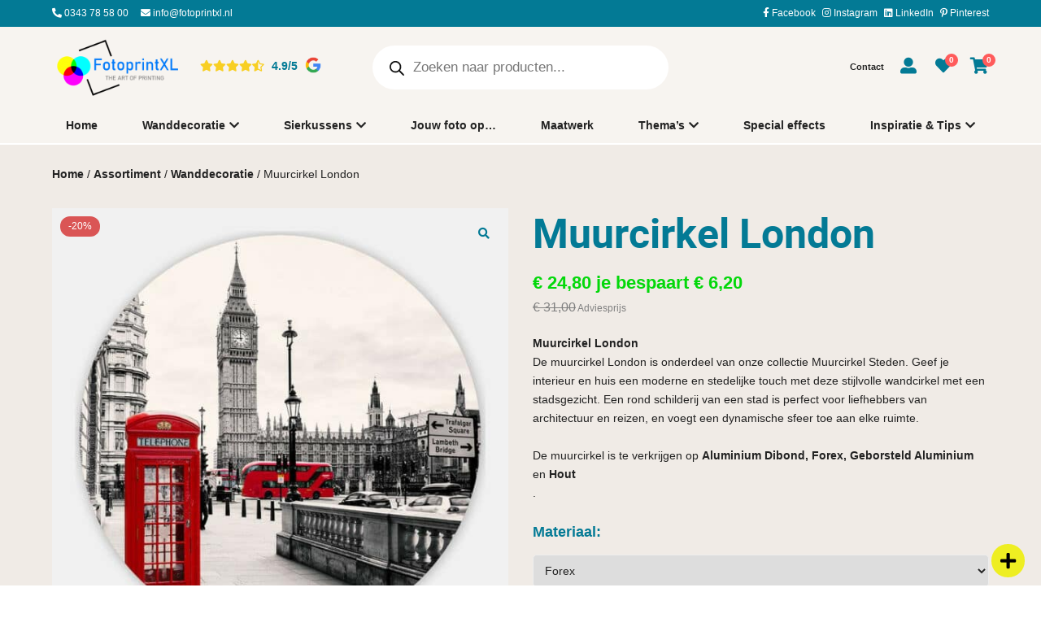

--- FILE ---
content_type: text/html; charset=UTF-8
request_url: https://www.fotoprintxl.nl/assortiment/muurcirkel-london/
body_size: 62146
content:
<!DOCTYPE html>
<html lang="nl-NL">
<head><meta charset="UTF-8" /><script>if(navigator.userAgent.match(/MSIE|Internet Explorer/i)||navigator.userAgent.match(/Trident\/7\..*?rv:11/i)){var href=document.location.href;if(!href.match(/[?&]nowprocket/)){if(href.indexOf("?")==-1){if(href.indexOf("#")==-1){document.location.href=href+"?nowprocket=1"}else{document.location.href=href.replace("#","?nowprocket=1#")}}else{if(href.indexOf("#")==-1){document.location.href=href+"&nowprocket=1"}else{document.location.href=href.replace("#","&nowprocket=1#")}}}}</script><script>(()=>{class RocketLazyLoadScripts{constructor(){this.v="2.0.4",this.userEvents=["keydown","keyup","mousedown","mouseup","mousemove","mouseover","mouseout","touchmove","touchstart","touchend","touchcancel","wheel","click","dblclick","input"],this.attributeEvents=["onblur","onclick","oncontextmenu","ondblclick","onfocus","onmousedown","onmouseenter","onmouseleave","onmousemove","onmouseout","onmouseover","onmouseup","onmousewheel","onscroll","onsubmit"]}async t(){this.i(),this.o(),/iP(ad|hone)/.test(navigator.userAgent)&&this.h(),this.u(),this.l(this),this.m(),this.k(this),this.p(this),this._(),await Promise.all([this.R(),this.L()]),this.lastBreath=Date.now(),this.S(this),this.P(),this.D(),this.O(),this.M(),await this.C(this.delayedScripts.normal),await this.C(this.delayedScripts.defer),await this.C(this.delayedScripts.async),await this.T(),await this.F(),await this.j(),await this.A(),window.dispatchEvent(new Event("rocket-allScriptsLoaded")),this.everythingLoaded=!0,this.lastTouchEnd&&await new Promise(t=>setTimeout(t,500-Date.now()+this.lastTouchEnd)),this.I(),this.H(),this.U(),this.W()}i(){this.CSPIssue=sessionStorage.getItem("rocketCSPIssue"),document.addEventListener("securitypolicyviolation",t=>{this.CSPIssue||"script-src-elem"!==t.violatedDirective||"data"!==t.blockedURI||(this.CSPIssue=!0,sessionStorage.setItem("rocketCSPIssue",!0))},{isRocket:!0})}o(){window.addEventListener("pageshow",t=>{this.persisted=t.persisted,this.realWindowLoadedFired=!0},{isRocket:!0}),window.addEventListener("pagehide",()=>{this.onFirstUserAction=null},{isRocket:!0})}h(){let t;function e(e){t=e}window.addEventListener("touchstart",e,{isRocket:!0}),window.addEventListener("touchend",function i(o){o.changedTouches[0]&&t.changedTouches[0]&&Math.abs(o.changedTouches[0].pageX-t.changedTouches[0].pageX)<10&&Math.abs(o.changedTouches[0].pageY-t.changedTouches[0].pageY)<10&&o.timeStamp-t.timeStamp<200&&(window.removeEventListener("touchstart",e,{isRocket:!0}),window.removeEventListener("touchend",i,{isRocket:!0}),"INPUT"===o.target.tagName&&"text"===o.target.type||(o.target.dispatchEvent(new TouchEvent("touchend",{target:o.target,bubbles:!0})),o.target.dispatchEvent(new MouseEvent("mouseover",{target:o.target,bubbles:!0})),o.target.dispatchEvent(new PointerEvent("click",{target:o.target,bubbles:!0,cancelable:!0,detail:1,clientX:o.changedTouches[0].clientX,clientY:o.changedTouches[0].clientY})),event.preventDefault()))},{isRocket:!0})}q(t){this.userActionTriggered||("mousemove"!==t.type||this.firstMousemoveIgnored?"keyup"===t.type||"mouseover"===t.type||"mouseout"===t.type||(this.userActionTriggered=!0,this.onFirstUserAction&&this.onFirstUserAction()):this.firstMousemoveIgnored=!0),"click"===t.type&&t.preventDefault(),t.stopPropagation(),t.stopImmediatePropagation(),"touchstart"===this.lastEvent&&"touchend"===t.type&&(this.lastTouchEnd=Date.now()),"click"===t.type&&(this.lastTouchEnd=0),this.lastEvent=t.type,t.composedPath&&t.composedPath()[0].getRootNode()instanceof ShadowRoot&&(t.rocketTarget=t.composedPath()[0]),this.savedUserEvents.push(t)}u(){this.savedUserEvents=[],this.userEventHandler=this.q.bind(this),this.userEvents.forEach(t=>window.addEventListener(t,this.userEventHandler,{passive:!1,isRocket:!0})),document.addEventListener("visibilitychange",this.userEventHandler,{isRocket:!0})}U(){this.userEvents.forEach(t=>window.removeEventListener(t,this.userEventHandler,{passive:!1,isRocket:!0})),document.removeEventListener("visibilitychange",this.userEventHandler,{isRocket:!0}),this.savedUserEvents.forEach(t=>{(t.rocketTarget||t.target).dispatchEvent(new window[t.constructor.name](t.type,t))})}m(){const t="return false",e=Array.from(this.attributeEvents,t=>"data-rocket-"+t),i="["+this.attributeEvents.join("],[")+"]",o="[data-rocket-"+this.attributeEvents.join("],[data-rocket-")+"]",s=(e,i,o)=>{o&&o!==t&&(e.setAttribute("data-rocket-"+i,o),e["rocket"+i]=new Function("event",o),e.setAttribute(i,t))};new MutationObserver(t=>{for(const n of t)"attributes"===n.type&&(n.attributeName.startsWith("data-rocket-")||this.everythingLoaded?n.attributeName.startsWith("data-rocket-")&&this.everythingLoaded&&this.N(n.target,n.attributeName.substring(12)):s(n.target,n.attributeName,n.target.getAttribute(n.attributeName))),"childList"===n.type&&n.addedNodes.forEach(t=>{if(t.nodeType===Node.ELEMENT_NODE)if(this.everythingLoaded)for(const i of[t,...t.querySelectorAll(o)])for(const t of i.getAttributeNames())e.includes(t)&&this.N(i,t.substring(12));else for(const e of[t,...t.querySelectorAll(i)])for(const t of e.getAttributeNames())this.attributeEvents.includes(t)&&s(e,t,e.getAttribute(t))})}).observe(document,{subtree:!0,childList:!0,attributeFilter:[...this.attributeEvents,...e]})}I(){this.attributeEvents.forEach(t=>{document.querySelectorAll("[data-rocket-"+t+"]").forEach(e=>{this.N(e,t)})})}N(t,e){const i=t.getAttribute("data-rocket-"+e);i&&(t.setAttribute(e,i),t.removeAttribute("data-rocket-"+e))}k(t){Object.defineProperty(HTMLElement.prototype,"onclick",{get(){return this.rocketonclick||null},set(e){this.rocketonclick=e,this.setAttribute(t.everythingLoaded?"onclick":"data-rocket-onclick","this.rocketonclick(event)")}})}S(t){function e(e,i){let o=e[i];e[i]=null,Object.defineProperty(e,i,{get:()=>o,set(s){t.everythingLoaded?o=s:e["rocket"+i]=o=s}})}e(document,"onreadystatechange"),e(window,"onload"),e(window,"onpageshow");try{Object.defineProperty(document,"readyState",{get:()=>t.rocketReadyState,set(e){t.rocketReadyState=e},configurable:!0}),document.readyState="loading"}catch(t){console.log("WPRocket DJE readyState conflict, bypassing")}}l(t){this.originalAddEventListener=EventTarget.prototype.addEventListener,this.originalRemoveEventListener=EventTarget.prototype.removeEventListener,this.savedEventListeners=[],EventTarget.prototype.addEventListener=function(e,i,o){o&&o.isRocket||!t.B(e,this)&&!t.userEvents.includes(e)||t.B(e,this)&&!t.userActionTriggered||e.startsWith("rocket-")||t.everythingLoaded?t.originalAddEventListener.call(this,e,i,o):(t.savedEventListeners.push({target:this,remove:!1,type:e,func:i,options:o}),"mouseenter"!==e&&"mouseleave"!==e||t.originalAddEventListener.call(this,e,t.savedUserEvents.push,o))},EventTarget.prototype.removeEventListener=function(e,i,o){o&&o.isRocket||!t.B(e,this)&&!t.userEvents.includes(e)||t.B(e,this)&&!t.userActionTriggered||e.startsWith("rocket-")||t.everythingLoaded?t.originalRemoveEventListener.call(this,e,i,o):t.savedEventListeners.push({target:this,remove:!0,type:e,func:i,options:o})}}J(t,e){this.savedEventListeners=this.savedEventListeners.filter(i=>{let o=i.type,s=i.target||window;return e!==o||t!==s||(this.B(o,s)&&(i.type="rocket-"+o),this.$(i),!1)})}H(){EventTarget.prototype.addEventListener=this.originalAddEventListener,EventTarget.prototype.removeEventListener=this.originalRemoveEventListener,this.savedEventListeners.forEach(t=>this.$(t))}$(t){t.remove?this.originalRemoveEventListener.call(t.target,t.type,t.func,t.options):this.originalAddEventListener.call(t.target,t.type,t.func,t.options)}p(t){let e;function i(e){return t.everythingLoaded?e:e.split(" ").map(t=>"load"===t||t.startsWith("load.")?"rocket-jquery-load":t).join(" ")}function o(o){function s(e){const s=o.fn[e];o.fn[e]=o.fn.init.prototype[e]=function(){return this[0]===window&&t.userActionTriggered&&("string"==typeof arguments[0]||arguments[0]instanceof String?arguments[0]=i(arguments[0]):"object"==typeof arguments[0]&&Object.keys(arguments[0]).forEach(t=>{const e=arguments[0][t];delete arguments[0][t],arguments[0][i(t)]=e})),s.apply(this,arguments),this}}if(o&&o.fn&&!t.allJQueries.includes(o)){const e={DOMContentLoaded:[],"rocket-DOMContentLoaded":[]};for(const t in e)document.addEventListener(t,()=>{e[t].forEach(t=>t())},{isRocket:!0});o.fn.ready=o.fn.init.prototype.ready=function(i){function s(){parseInt(o.fn.jquery)>2?setTimeout(()=>i.bind(document)(o)):i.bind(document)(o)}return"function"==typeof i&&(t.realDomReadyFired?!t.userActionTriggered||t.fauxDomReadyFired?s():e["rocket-DOMContentLoaded"].push(s):e.DOMContentLoaded.push(s)),o([])},s("on"),s("one"),s("off"),t.allJQueries.push(o)}e=o}t.allJQueries=[],o(window.jQuery),Object.defineProperty(window,"jQuery",{get:()=>e,set(t){o(t)}})}P(){const t=new Map;document.write=document.writeln=function(e){const i=document.currentScript,o=document.createRange(),s=i.parentElement;let n=t.get(i);void 0===n&&(n=i.nextSibling,t.set(i,n));const c=document.createDocumentFragment();o.setStart(c,0),c.appendChild(o.createContextualFragment(e)),s.insertBefore(c,n)}}async R(){return new Promise(t=>{this.userActionTriggered?t():this.onFirstUserAction=t})}async L(){return new Promise(t=>{document.addEventListener("DOMContentLoaded",()=>{this.realDomReadyFired=!0,t()},{isRocket:!0})})}async j(){return this.realWindowLoadedFired?Promise.resolve():new Promise(t=>{window.addEventListener("load",t,{isRocket:!0})})}M(){this.pendingScripts=[];this.scriptsMutationObserver=new MutationObserver(t=>{for(const e of t)e.addedNodes.forEach(t=>{"SCRIPT"!==t.tagName||t.noModule||t.isWPRocket||this.pendingScripts.push({script:t,promise:new Promise(e=>{const i=()=>{const i=this.pendingScripts.findIndex(e=>e.script===t);i>=0&&this.pendingScripts.splice(i,1),e()};t.addEventListener("load",i,{isRocket:!0}),t.addEventListener("error",i,{isRocket:!0}),setTimeout(i,1e3)})})})}),this.scriptsMutationObserver.observe(document,{childList:!0,subtree:!0})}async F(){await this.X(),this.pendingScripts.length?(await this.pendingScripts[0].promise,await this.F()):this.scriptsMutationObserver.disconnect()}D(){this.delayedScripts={normal:[],async:[],defer:[]},document.querySelectorAll("script[type$=rocketlazyloadscript]").forEach(t=>{t.hasAttribute("data-rocket-src")?t.hasAttribute("async")&&!1!==t.async?this.delayedScripts.async.push(t):t.hasAttribute("defer")&&!1!==t.defer||"module"===t.getAttribute("data-rocket-type")?this.delayedScripts.defer.push(t):this.delayedScripts.normal.push(t):this.delayedScripts.normal.push(t)})}async _(){await this.L();let t=[];document.querySelectorAll("script[type$=rocketlazyloadscript][data-rocket-src]").forEach(e=>{let i=e.getAttribute("data-rocket-src");if(i&&!i.startsWith("data:")){i.startsWith("//")&&(i=location.protocol+i);try{const o=new URL(i).origin;o!==location.origin&&t.push({src:o,crossOrigin:e.crossOrigin||"module"===e.getAttribute("data-rocket-type")})}catch(t){}}}),t=[...new Map(t.map(t=>[JSON.stringify(t),t])).values()],this.Y(t,"preconnect")}async G(t){if(await this.K(),!0!==t.noModule||!("noModule"in HTMLScriptElement.prototype))return new Promise(e=>{let i;function o(){(i||t).setAttribute("data-rocket-status","executed"),e()}try{if(navigator.userAgent.includes("Firefox/")||""===navigator.vendor||this.CSPIssue)i=document.createElement("script"),[...t.attributes].forEach(t=>{let e=t.nodeName;"type"!==e&&("data-rocket-type"===e&&(e="type"),"data-rocket-src"===e&&(e="src"),i.setAttribute(e,t.nodeValue))}),t.text&&(i.text=t.text),t.nonce&&(i.nonce=t.nonce),i.hasAttribute("src")?(i.addEventListener("load",o,{isRocket:!0}),i.addEventListener("error",()=>{i.setAttribute("data-rocket-status","failed-network"),e()},{isRocket:!0}),setTimeout(()=>{i.isConnected||e()},1)):(i.text=t.text,o()),i.isWPRocket=!0,t.parentNode.replaceChild(i,t);else{const i=t.getAttribute("data-rocket-type"),s=t.getAttribute("data-rocket-src");i?(t.type=i,t.removeAttribute("data-rocket-type")):t.removeAttribute("type"),t.addEventListener("load",o,{isRocket:!0}),t.addEventListener("error",i=>{this.CSPIssue&&i.target.src.startsWith("data:")?(console.log("WPRocket: CSP fallback activated"),t.removeAttribute("src"),this.G(t).then(e)):(t.setAttribute("data-rocket-status","failed-network"),e())},{isRocket:!0}),s?(t.fetchPriority="high",t.removeAttribute("data-rocket-src"),t.src=s):t.src="data:text/javascript;base64,"+window.btoa(unescape(encodeURIComponent(t.text)))}}catch(i){t.setAttribute("data-rocket-status","failed-transform"),e()}});t.setAttribute("data-rocket-status","skipped")}async C(t){const e=t.shift();return e?(e.isConnected&&await this.G(e),this.C(t)):Promise.resolve()}O(){this.Y([...this.delayedScripts.normal,...this.delayedScripts.defer,...this.delayedScripts.async],"preload")}Y(t,e){this.trash=this.trash||[];let i=!0;var o=document.createDocumentFragment();t.forEach(t=>{const s=t.getAttribute&&t.getAttribute("data-rocket-src")||t.src;if(s&&!s.startsWith("data:")){const n=document.createElement("link");n.href=s,n.rel=e,"preconnect"!==e&&(n.as="script",n.fetchPriority=i?"high":"low"),t.getAttribute&&"module"===t.getAttribute("data-rocket-type")&&(n.crossOrigin=!0),t.crossOrigin&&(n.crossOrigin=t.crossOrigin),t.integrity&&(n.integrity=t.integrity),t.nonce&&(n.nonce=t.nonce),o.appendChild(n),this.trash.push(n),i=!1}}),document.head.appendChild(o)}W(){this.trash.forEach(t=>t.remove())}async T(){try{document.readyState="interactive"}catch(t){}this.fauxDomReadyFired=!0;try{await this.K(),this.J(document,"readystatechange"),document.dispatchEvent(new Event("rocket-readystatechange")),await this.K(),document.rocketonreadystatechange&&document.rocketonreadystatechange(),await this.K(),this.J(document,"DOMContentLoaded"),document.dispatchEvent(new Event("rocket-DOMContentLoaded")),await this.K(),this.J(window,"DOMContentLoaded"),window.dispatchEvent(new Event("rocket-DOMContentLoaded"))}catch(t){console.error(t)}}async A(){try{document.readyState="complete"}catch(t){}try{await this.K(),this.J(document,"readystatechange"),document.dispatchEvent(new Event("rocket-readystatechange")),await this.K(),document.rocketonreadystatechange&&document.rocketonreadystatechange(),await this.K(),this.J(window,"load"),window.dispatchEvent(new Event("rocket-load")),await this.K(),window.rocketonload&&window.rocketonload(),await this.K(),this.allJQueries.forEach(t=>t(window).trigger("rocket-jquery-load")),await this.K(),this.J(window,"pageshow");const t=new Event("rocket-pageshow");t.persisted=this.persisted,window.dispatchEvent(t),await this.K(),window.rocketonpageshow&&window.rocketonpageshow({persisted:this.persisted})}catch(t){console.error(t)}}async K(){Date.now()-this.lastBreath>45&&(await this.X(),this.lastBreath=Date.now())}async X(){return document.hidden?new Promise(t=>setTimeout(t)):new Promise(t=>requestAnimationFrame(t))}B(t,e){return e===document&&"readystatechange"===t||(e===document&&"DOMContentLoaded"===t||(e===window&&"DOMContentLoaded"===t||(e===window&&"load"===t||e===window&&"pageshow"===t)))}static run(){(new RocketLazyLoadScripts).t()}}RocketLazyLoadScripts.run()})();</script>
	

	<title>Muurcirkel London - FotoprintXL</title>
<link crossorigin data-rocket-preconnect href="https://www.gstatic.com" rel="preconnect">
<link crossorigin data-rocket-preconnect href="https://connect.facebook.net" rel="preconnect">
<link crossorigin data-rocket-preconnect href="https://www.googletagmanager.com" rel="preconnect">
<link crossorigin data-rocket-preconnect href="https://fonts.googleapis.com" rel="preconnect">
<link crossorigin data-rocket-preconnect href="https://www.google.com" rel="preconnect">
<link crossorigin data-rocket-preload as="font" href="https://www.fotoprintxl.nl/wp-content/plugins/klasse-plugin/vendor/components/font-awesome/webfonts/fa-solid-900.woff2" rel="preload">
<link crossorigin data-rocket-preload as="font" href="https://www.fotoprintxl.nl/wp-content/plugins/klasse-plugin/vendor/components/font-awesome/webfonts/fa-brands-400.woff2" rel="preload">
<link crossorigin data-rocket-preload as="font" href="https://www.fotoprintxl.nl/wp-content/uploads/roboto-black.woff2" rel="preload"><link rel="preload" data-rocket-preload as="image" href="https://www.fotoprintxl.nl/wp-content/uploads/London-muurcirkel-optimized-2-600x600.jpg" imagesrcset="https://www.fotoprintxl.nl/wp-content/uploads/London-muurcirkel-optimized-2-600x600.jpg 600w, https://www.fotoprintxl.nl/wp-content/uploads/London-muurcirkel-optimized-2-300x300.jpg 300w, https://www.fotoprintxl.nl/wp-content/uploads/London-muurcirkel-optimized-2-150x150.jpg 150w, https://www.fotoprintxl.nl/wp-content/uploads/London-muurcirkel-optimized-2-768x768.jpg 768w, https://www.fotoprintxl.nl/wp-content/uploads/London-muurcirkel-optimized-2-800x800.jpg 800w, https://www.fotoprintxl.nl/wp-content/uploads/London-muurcirkel-optimized-2-64x64.jpg 64w, https://www.fotoprintxl.nl/wp-content/uploads/London-muurcirkel-optimized-2.jpg 1024w" imagesizes="(max-width: 600px) 100vw, 600px" fetchpriority="high">

	<meta name='viewport' content='width=device-width, initial-scale=1.0, user-scalable=yes' />
	
	<link rel="profile" href="http://gmpg.org/xfn/11" />
	<link rel="pingback" href="https://www.fotoprintxl.nl/xmlrpc.php" />
	
					<script type="rocketlazyloadscript">document.documentElement.className = document.documentElement.className + ' yes-js js_active js'</script>
			<meta name='robots' content='index, follow, max-image-preview:large, max-snippet:-1, max-video-preview:-1' />
	<style>img:is([sizes="auto" i], [sizes^="auto," i]) { contain-intrinsic-size: 3000px 1500px }</style>
	
<!-- Google Tag Manager for WordPress by gtm4wp.com -->
<script data-cfasync="false" data-pagespeed-no-defer>
	var gtm4wp_datalayer_name = "dataLayer";
	var dataLayer = dataLayer || [];
	const gtm4wp_use_sku_instead = false;
	const gtm4wp_currency = 'EUR';
	const gtm4wp_product_per_impression = 10;
	const gtm4wp_clear_ecommerce = false;
	const gtm4wp_datalayer_max_timeout = 2000;
</script>
<!-- End Google Tag Manager for WordPress by gtm4wp.com -->
	<!-- This site is optimized with the Yoast SEO plugin v25.9 - https://yoast.com/wordpress/plugins/seo/ -->
	<link rel="canonical" href="https://www.fotoprintxl.nl/assortiment/muurcirkel-london/" />
	<meta property="og:locale" content="nl_NL" />
	<meta property="og:type" content="article" />
	<meta property="og:title" content="Muurcirkel London - FotoprintXL" />
	<meta property="og:description" content="Muurcirkel London&nbsp;De muurcirkel London is onderdeel van onze collectie Muurcirkel Steden. Geef je interieur en huis een moderne en stedelijke touch met deze stijlvolle wandcirkel met een stadsgezicht. Een rond schilderij van een stad is perfect voor liefhebbers van architectuur en reizen, en voegt een dynamische sfeer toe aan elke ruimte.&nbsp;De muurcirkel is te verkrijgen op Aluminium Dibond, Forex, Geborsteld Aluminium en Hout." />
	<meta property="og:url" content="https://www.fotoprintxl.nl/assortiment/muurcirkel-london/" />
	<meta property="og:site_name" content="FotoprintXL" />
	<meta property="article:publisher" content="http://www.facebook.com/Fotoprintxl" />
	<meta property="article:modified_time" content="2024-11-07T14:00:58+00:00" />
	<meta property="og:image" content="https://www.fotoprintxl.nl/wp-content/uploads/London-muurcirkel-optimized-2.jpg" />
	<meta property="og:image:width" content="1024" />
	<meta property="og:image:height" content="1024" />
	<meta property="og:image:type" content="image/jpeg" />
	<meta name="twitter:card" content="summary_large_image" />
	<script type="application/ld+json" class="yoast-schema-graph">{"@context":"https://schema.org","@graph":[{"@type":"WebPage","@id":"https://www.fotoprintxl.nl/assortiment/muurcirkel-london/","url":"https://www.fotoprintxl.nl/assortiment/muurcirkel-london/","name":"Muurcirkel London - FotoprintXL","isPartOf":{"@id":"https://www.fotoprintxl.nl/#website"},"primaryImageOfPage":{"@id":"https://www.fotoprintxl.nl/assortiment/muurcirkel-london/#primaryimage"},"image":{"@id":"https://www.fotoprintxl.nl/assortiment/muurcirkel-london/#primaryimage"},"thumbnailUrl":"https://www.fotoprintxl.nl/wp-content/uploads/London-muurcirkel-optimized-2.jpg","datePublished":"2023-01-23T20:57:27+00:00","dateModified":"2024-11-07T14:00:58+00:00","breadcrumb":{"@id":"https://www.fotoprintxl.nl/assortiment/muurcirkel-london/#breadcrumb"},"inLanguage":"nl-NL","potentialAction":[{"@type":"ReadAction","target":["https://www.fotoprintxl.nl/assortiment/muurcirkel-london/"]}]},{"@type":"ImageObject","inLanguage":"nl-NL","@id":"https://www.fotoprintxl.nl/assortiment/muurcirkel-london/#primaryimage","url":"https://www.fotoprintxl.nl/wp-content/uploads/London-muurcirkel-optimized-2.jpg","contentUrl":"https://www.fotoprintxl.nl/wp-content/uploads/London-muurcirkel-optimized-2.jpg","width":1024,"height":1024,"caption":"London-muurcirkel.jpg"},{"@type":"BreadcrumbList","@id":"https://www.fotoprintxl.nl/assortiment/muurcirkel-london/#breadcrumb","itemListElement":[{"@type":"ListItem","position":1,"name":"Home","item":"https://www.fotoprintxl.nl/"},{"@type":"ListItem","position":2,"name":"Alle producten","item":"https://www.fotoprintxl.nl/alle-producten/"},{"@type":"ListItem","position":3,"name":"Assortiment","item":"https://www.fotoprintxl.nl/categorie/assortiment/"},{"@type":"ListItem","position":4,"name":"Wanddecoratie","item":"https://www.fotoprintxl.nl/categorie/assortiment/wanddecoratie/"},{"@type":"ListItem","position":5,"name":"Muurcirkel","item":"https://www.fotoprintxl.nl/categorie/assortiment/wanddecoratie/muurcirkel/"},{"@type":"ListItem","position":6,"name":"Muurcirkel London"}]},{"@type":"WebSite","@id":"https://www.fotoprintxl.nl/#website","url":"https://www.fotoprintxl.nl/","name":"FotoprintXL","description":"","publisher":{"@id":"https://www.fotoprintxl.nl/#organization"},"potentialAction":[{"@type":"SearchAction","target":{"@type":"EntryPoint","urlTemplate":"https://www.fotoprintxl.nl/?s={search_term_string}"},"query-input":{"@type":"PropertyValueSpecification","valueRequired":true,"valueName":"search_term_string"}}],"inLanguage":"nl-NL"},{"@type":"Organization","@id":"https://www.fotoprintxl.nl/#organization","name":"Fotoprint XL","url":"https://www.fotoprintxl.nl/","logo":{"@type":"ImageObject","inLanguage":"nl-NL","@id":"https://www.fotoprintxl.nl/#/schema/logo/image/","url":"https://www.fotoprintxl.nl/wp-content/uploads/LogoFotoprintXL_vrijstaand.png","contentUrl":"https://www.fotoprintxl.nl/wp-content/uploads/LogoFotoprintXL_vrijstaand.png","width":222,"height":110,"caption":"Fotoprint XL"},"image":{"@id":"https://www.fotoprintxl.nl/#/schema/logo/image/"},"sameAs":["http://www.facebook.com/Fotoprintxl","http://www.linkedin.com/company/fotoprintxl-nl"]}]}</script>
	<!-- / Yoast SEO plugin. -->


<link rel='dns-prefetch' href='//js-mf.syncsilo.com' />
<link rel="alternate" type="application/rss+xml" title="FotoprintXL &raquo; Muurcirkel London reacties feed" href="https://www.fotoprintxl.nl/assortiment/muurcirkel-london/feed/" />
<link rel='stylesheet' id='berocket_aapf_widget-style-css' href='https://www.fotoprintxl.nl/wp-content/plugins/woocommerce-ajax-filters/assets/frontend/css/fullmain.min.css?ver=1.6.9.3' type='text/css' media='all' />
<style id='wp-emoji-styles-inline-css' type='text/css'>

	img.wp-smiley, img.emoji {
		display: inline !important;
		border: none !important;
		box-shadow: none !important;
		height: 1em !important;
		width: 1em !important;
		margin: 0 0.07em !important;
		vertical-align: -0.1em !important;
		background: none !important;
		padding: 0 !important;
	}
</style>
<style id='classic-theme-styles-inline-css' type='text/css'>
/*! This file is auto-generated */
.wp-block-button__link{color:#fff;background-color:#32373c;border-radius:9999px;box-shadow:none;text-decoration:none;padding:calc(.667em + 2px) calc(1.333em + 2px);font-size:1.125em}.wp-block-file__button{background:#32373c;color:#fff;text-decoration:none}
</style>
<link data-minify="1" rel='stylesheet' id='jquery-selectBox-css' href='https://www.fotoprintxl.nl/wp-content/cache/min/1/wp-content/plugins/yith-woocommerce-wishlist/assets/css/jquery.selectBox.css?ver=1766054821' type='text/css' media='all' />
<link data-minify="1" rel='stylesheet' id='woocommerce_prettyPhoto_css-css' href='https://www.fotoprintxl.nl/wp-content/cache/min/1/wp-content/plugins/woocommerce/assets/css/prettyPhoto.css?ver=1766054821' type='text/css' media='all' />
<link data-minify="1" rel='stylesheet' id='yith-wcwl-main-css' href='https://www.fotoprintxl.nl/wp-content/cache/min/1/wp-content/plugins/yith-woocommerce-wishlist/assets/css/style.css?ver=1766054821' type='text/css' media='all' />
<style id='yith-wcwl-main-inline-css' type='text/css'>
 :root { --color-add-to-wishlist-background: #333333; --color-add-to-wishlist-text: #FFFFFF; --color-add-to-wishlist-border: #333333; --color-add-to-wishlist-background-hover: #333333; --color-add-to-wishlist-text-hover: #FFFFFF; --color-add-to-wishlist-border-hover: #333333; --rounded-corners-radius: 16px; --color-add-to-cart-background: #333333; --color-add-to-cart-text: #FFFFFF; --color-add-to-cart-border: #333333; --color-add-to-cart-background-hover: #4F4F4F; --color-add-to-cart-text-hover: #FFFFFF; --color-add-to-cart-border-hover: #4F4F4F; --add-to-cart-rounded-corners-radius: 16px; --color-button-style-1-background: #333333; --color-button-style-1-text: #FFFFFF; --color-button-style-1-border: #333333; --color-button-style-1-background-hover: #4F4F4F; --color-button-style-1-text-hover: #FFFFFF; --color-button-style-1-border-hover: #4F4F4F; --color-button-style-2-background: #333333; --color-button-style-2-text: #FFFFFF; --color-button-style-2-border: #333333; --color-button-style-2-background-hover: #4F4F4F; --color-button-style-2-text-hover: #FFFFFF; --color-button-style-2-border-hover: #4F4F4F; --color-wishlist-table-background: #FFFFFF; --color-wishlist-table-text: #6d6c6c; --color-wishlist-table-border: #FFFFFF; --color-headers-background: #F4F4F4; --color-share-button-color: #FFFFFF; --color-share-button-color-hover: #FFFFFF; --color-fb-button-background: #39599E; --color-fb-button-background-hover: #595A5A; --color-tw-button-background: #45AFE2; --color-tw-button-background-hover: #595A5A; --color-pr-button-background: #AB2E31; --color-pr-button-background-hover: #595A5A; --color-em-button-background: #FBB102; --color-em-button-background-hover: #595A5A; --color-wa-button-background: #00A901; --color-wa-button-background-hover: #595A5A; --feedback-duration: 3s } 
 :root { --color-add-to-wishlist-background: #333333; --color-add-to-wishlist-text: #FFFFFF; --color-add-to-wishlist-border: #333333; --color-add-to-wishlist-background-hover: #333333; --color-add-to-wishlist-text-hover: #FFFFFF; --color-add-to-wishlist-border-hover: #333333; --rounded-corners-radius: 16px; --color-add-to-cart-background: #333333; --color-add-to-cart-text: #FFFFFF; --color-add-to-cart-border: #333333; --color-add-to-cart-background-hover: #4F4F4F; --color-add-to-cart-text-hover: #FFFFFF; --color-add-to-cart-border-hover: #4F4F4F; --add-to-cart-rounded-corners-radius: 16px; --color-button-style-1-background: #333333; --color-button-style-1-text: #FFFFFF; --color-button-style-1-border: #333333; --color-button-style-1-background-hover: #4F4F4F; --color-button-style-1-text-hover: #FFFFFF; --color-button-style-1-border-hover: #4F4F4F; --color-button-style-2-background: #333333; --color-button-style-2-text: #FFFFFF; --color-button-style-2-border: #333333; --color-button-style-2-background-hover: #4F4F4F; --color-button-style-2-text-hover: #FFFFFF; --color-button-style-2-border-hover: #4F4F4F; --color-wishlist-table-background: #FFFFFF; --color-wishlist-table-text: #6d6c6c; --color-wishlist-table-border: #FFFFFF; --color-headers-background: #F4F4F4; --color-share-button-color: #FFFFFF; --color-share-button-color-hover: #FFFFFF; --color-fb-button-background: #39599E; --color-fb-button-background-hover: #595A5A; --color-tw-button-background: #45AFE2; --color-tw-button-background-hover: #595A5A; --color-pr-button-background: #AB2E31; --color-pr-button-background-hover: #595A5A; --color-em-button-background: #FBB102; --color-em-button-background-hover: #595A5A; --color-wa-button-background: #00A901; --color-wa-button-background-hover: #595A5A; --feedback-duration: 3s } 
</style>
<style id='global-styles-inline-css' type='text/css'>
:root{--wp--preset--aspect-ratio--square: 1;--wp--preset--aspect-ratio--4-3: 4/3;--wp--preset--aspect-ratio--3-4: 3/4;--wp--preset--aspect-ratio--3-2: 3/2;--wp--preset--aspect-ratio--2-3: 2/3;--wp--preset--aspect-ratio--16-9: 16/9;--wp--preset--aspect-ratio--9-16: 9/16;--wp--preset--color--black: #000000;--wp--preset--color--cyan-bluish-gray: #abb8c3;--wp--preset--color--white: #ffffff;--wp--preset--color--pale-pink: #f78da7;--wp--preset--color--vivid-red: #cf2e2e;--wp--preset--color--luminous-vivid-orange: #ff6900;--wp--preset--color--luminous-vivid-amber: #fcb900;--wp--preset--color--light-green-cyan: #7bdcb5;--wp--preset--color--vivid-green-cyan: #00d084;--wp--preset--color--pale-cyan-blue: #8ed1fc;--wp--preset--color--vivid-cyan-blue: #0693e3;--wp--preset--color--vivid-purple: #9b51e0;--wp--preset--gradient--vivid-cyan-blue-to-vivid-purple: linear-gradient(135deg,rgba(6,147,227,1) 0%,rgb(155,81,224) 100%);--wp--preset--gradient--light-green-cyan-to-vivid-green-cyan: linear-gradient(135deg,rgb(122,220,180) 0%,rgb(0,208,130) 100%);--wp--preset--gradient--luminous-vivid-amber-to-luminous-vivid-orange: linear-gradient(135deg,rgba(252,185,0,1) 0%,rgba(255,105,0,1) 100%);--wp--preset--gradient--luminous-vivid-orange-to-vivid-red: linear-gradient(135deg,rgba(255,105,0,1) 0%,rgb(207,46,46) 100%);--wp--preset--gradient--very-light-gray-to-cyan-bluish-gray: linear-gradient(135deg,rgb(238,238,238) 0%,rgb(169,184,195) 100%);--wp--preset--gradient--cool-to-warm-spectrum: linear-gradient(135deg,rgb(74,234,220) 0%,rgb(151,120,209) 20%,rgb(207,42,186) 40%,rgb(238,44,130) 60%,rgb(251,105,98) 80%,rgb(254,248,76) 100%);--wp--preset--gradient--blush-light-purple: linear-gradient(135deg,rgb(255,206,236) 0%,rgb(152,150,240) 100%);--wp--preset--gradient--blush-bordeaux: linear-gradient(135deg,rgb(254,205,165) 0%,rgb(254,45,45) 50%,rgb(107,0,62) 100%);--wp--preset--gradient--luminous-dusk: linear-gradient(135deg,rgb(255,203,112) 0%,rgb(199,81,192) 50%,rgb(65,88,208) 100%);--wp--preset--gradient--pale-ocean: linear-gradient(135deg,rgb(255,245,203) 0%,rgb(182,227,212) 50%,rgb(51,167,181) 100%);--wp--preset--gradient--electric-grass: linear-gradient(135deg,rgb(202,248,128) 0%,rgb(113,206,126) 100%);--wp--preset--gradient--midnight: linear-gradient(135deg,rgb(2,3,129) 0%,rgb(40,116,252) 100%);--wp--preset--font-size--small: 13px;--wp--preset--font-size--medium: 20px;--wp--preset--font-size--large: 36px;--wp--preset--font-size--x-large: 42px;--wp--preset--spacing--20: 0.44rem;--wp--preset--spacing--30: 0.67rem;--wp--preset--spacing--40: 1rem;--wp--preset--spacing--50: 1.5rem;--wp--preset--spacing--60: 2.25rem;--wp--preset--spacing--70: 3.38rem;--wp--preset--spacing--80: 5.06rem;--wp--preset--shadow--natural: 6px 6px 9px rgba(0, 0, 0, 0.2);--wp--preset--shadow--deep: 12px 12px 50px rgba(0, 0, 0, 0.4);--wp--preset--shadow--sharp: 6px 6px 0px rgba(0, 0, 0, 0.2);--wp--preset--shadow--outlined: 6px 6px 0px -3px rgba(255, 255, 255, 1), 6px 6px rgba(0, 0, 0, 1);--wp--preset--shadow--crisp: 6px 6px 0px rgba(0, 0, 0, 1);}:where(.is-layout-flex){gap: 0.5em;}:where(.is-layout-grid){gap: 0.5em;}body .is-layout-flex{display: flex;}.is-layout-flex{flex-wrap: wrap;align-items: center;}.is-layout-flex > :is(*, div){margin: 0;}body .is-layout-grid{display: grid;}.is-layout-grid > :is(*, div){margin: 0;}:where(.wp-block-columns.is-layout-flex){gap: 2em;}:where(.wp-block-columns.is-layout-grid){gap: 2em;}:where(.wp-block-post-template.is-layout-flex){gap: 1.25em;}:where(.wp-block-post-template.is-layout-grid){gap: 1.25em;}.has-black-color{color: var(--wp--preset--color--black) !important;}.has-cyan-bluish-gray-color{color: var(--wp--preset--color--cyan-bluish-gray) !important;}.has-white-color{color: var(--wp--preset--color--white) !important;}.has-pale-pink-color{color: var(--wp--preset--color--pale-pink) !important;}.has-vivid-red-color{color: var(--wp--preset--color--vivid-red) !important;}.has-luminous-vivid-orange-color{color: var(--wp--preset--color--luminous-vivid-orange) !important;}.has-luminous-vivid-amber-color{color: var(--wp--preset--color--luminous-vivid-amber) !important;}.has-light-green-cyan-color{color: var(--wp--preset--color--light-green-cyan) !important;}.has-vivid-green-cyan-color{color: var(--wp--preset--color--vivid-green-cyan) !important;}.has-pale-cyan-blue-color{color: var(--wp--preset--color--pale-cyan-blue) !important;}.has-vivid-cyan-blue-color{color: var(--wp--preset--color--vivid-cyan-blue) !important;}.has-vivid-purple-color{color: var(--wp--preset--color--vivid-purple) !important;}.has-black-background-color{background-color: var(--wp--preset--color--black) !important;}.has-cyan-bluish-gray-background-color{background-color: var(--wp--preset--color--cyan-bluish-gray) !important;}.has-white-background-color{background-color: var(--wp--preset--color--white) !important;}.has-pale-pink-background-color{background-color: var(--wp--preset--color--pale-pink) !important;}.has-vivid-red-background-color{background-color: var(--wp--preset--color--vivid-red) !important;}.has-luminous-vivid-orange-background-color{background-color: var(--wp--preset--color--luminous-vivid-orange) !important;}.has-luminous-vivid-amber-background-color{background-color: var(--wp--preset--color--luminous-vivid-amber) !important;}.has-light-green-cyan-background-color{background-color: var(--wp--preset--color--light-green-cyan) !important;}.has-vivid-green-cyan-background-color{background-color: var(--wp--preset--color--vivid-green-cyan) !important;}.has-pale-cyan-blue-background-color{background-color: var(--wp--preset--color--pale-cyan-blue) !important;}.has-vivid-cyan-blue-background-color{background-color: var(--wp--preset--color--vivid-cyan-blue) !important;}.has-vivid-purple-background-color{background-color: var(--wp--preset--color--vivid-purple) !important;}.has-black-border-color{border-color: var(--wp--preset--color--black) !important;}.has-cyan-bluish-gray-border-color{border-color: var(--wp--preset--color--cyan-bluish-gray) !important;}.has-white-border-color{border-color: var(--wp--preset--color--white) !important;}.has-pale-pink-border-color{border-color: var(--wp--preset--color--pale-pink) !important;}.has-vivid-red-border-color{border-color: var(--wp--preset--color--vivid-red) !important;}.has-luminous-vivid-orange-border-color{border-color: var(--wp--preset--color--luminous-vivid-orange) !important;}.has-luminous-vivid-amber-border-color{border-color: var(--wp--preset--color--luminous-vivid-amber) !important;}.has-light-green-cyan-border-color{border-color: var(--wp--preset--color--light-green-cyan) !important;}.has-vivid-green-cyan-border-color{border-color: var(--wp--preset--color--vivid-green-cyan) !important;}.has-pale-cyan-blue-border-color{border-color: var(--wp--preset--color--pale-cyan-blue) !important;}.has-vivid-cyan-blue-border-color{border-color: var(--wp--preset--color--vivid-cyan-blue) !important;}.has-vivid-purple-border-color{border-color: var(--wp--preset--color--vivid-purple) !important;}.has-vivid-cyan-blue-to-vivid-purple-gradient-background{background: var(--wp--preset--gradient--vivid-cyan-blue-to-vivid-purple) !important;}.has-light-green-cyan-to-vivid-green-cyan-gradient-background{background: var(--wp--preset--gradient--light-green-cyan-to-vivid-green-cyan) !important;}.has-luminous-vivid-amber-to-luminous-vivid-orange-gradient-background{background: var(--wp--preset--gradient--luminous-vivid-amber-to-luminous-vivid-orange) !important;}.has-luminous-vivid-orange-to-vivid-red-gradient-background{background: var(--wp--preset--gradient--luminous-vivid-orange-to-vivid-red) !important;}.has-very-light-gray-to-cyan-bluish-gray-gradient-background{background: var(--wp--preset--gradient--very-light-gray-to-cyan-bluish-gray) !important;}.has-cool-to-warm-spectrum-gradient-background{background: var(--wp--preset--gradient--cool-to-warm-spectrum) !important;}.has-blush-light-purple-gradient-background{background: var(--wp--preset--gradient--blush-light-purple) !important;}.has-blush-bordeaux-gradient-background{background: var(--wp--preset--gradient--blush-bordeaux) !important;}.has-luminous-dusk-gradient-background{background: var(--wp--preset--gradient--luminous-dusk) !important;}.has-pale-ocean-gradient-background{background: var(--wp--preset--gradient--pale-ocean) !important;}.has-electric-grass-gradient-background{background: var(--wp--preset--gradient--electric-grass) !important;}.has-midnight-gradient-background{background: var(--wp--preset--gradient--midnight) !important;}.has-small-font-size{font-size: var(--wp--preset--font-size--small) !important;}.has-medium-font-size{font-size: var(--wp--preset--font-size--medium) !important;}.has-large-font-size{font-size: var(--wp--preset--font-size--large) !important;}.has-x-large-font-size{font-size: var(--wp--preset--font-size--x-large) !important;}
:where(.wp-block-post-template.is-layout-flex){gap: 1.25em;}:where(.wp-block-post-template.is-layout-grid){gap: 1.25em;}
:where(.wp-block-columns.is-layout-flex){gap: 2em;}:where(.wp-block-columns.is-layout-grid){gap: 2em;}
:root :where(.wp-block-pullquote){font-size: 1.5em;line-height: 1.6;}
</style>
<link data-minify="1" rel='stylesheet' id='kls_font_awesome_css-css' href='https://www.fotoprintxl.nl/wp-content/cache/min/1/wp-content/plugins/klasse-plugin/vendor/components/font-awesome/css/all.min.css?ver=1766054821' type='text/css' media='all' />
<link rel='stylesheet' id='pewc-dropzone-basic-css' href='https://www.fotoprintxl.nl/wp-content/plugins/product-extras-for-woocommerce/assets/css/basic.min.css?ver=3.26.10' type='text/css' media='all' />
<link rel='stylesheet' id='pewc-dropzone-css' href='https://www.fotoprintxl.nl/wp-content/plugins/product-extras-for-woocommerce/assets/css/dropzone.min.css?ver=3.26.10' type='text/css' media='all' />
<link data-minify="1" rel='stylesheet' id='dashicons-css' href='https://www.fotoprintxl.nl/wp-content/cache/min/1/wp-includes/css/dashicons.min.css?ver=1766054821' type='text/css' media='all' />
<style id='dashicons-inline-css' type='text/css'>
[data-font="Dashicons"]:before {font-family: 'Dashicons' !important;content: attr(data-icon) !important;speak: none !important;font-weight: normal !important;font-variant: normal !important;text-transform: none !important;line-height: 1 !important;font-style: normal !important;-webkit-font-smoothing: antialiased !important;-moz-osx-font-smoothing: grayscale !important;}
</style>
<link data-minify="1" rel='stylesheet' id='pewc-style-css' href='https://www.fotoprintxl.nl/wp-content/cache/min/1/wp-content/plugins/product-extras-for-woocommerce/assets/css/style.css?ver=1766054821' type='text/css' media='all' />
<style id='pewc-style-inline-css' type='text/css'>

	ul.pewc-product-extra-groups label {
		font-weight: normal !important
	}
	.pewc-preset-style .child-product-wrapper {
		-webkit-justify-content: space-around;
		justify-content: space-around
	}
	.pewc-item-field-wrapper label {
		cursor: pointer
	}
	.pewc-preset-style .pewc-radio-images-wrapper:not(.pewc-components-wrapper),
	.pewc-preset-style .pewc-checkboxes-images-wrapper:not(.pewc-components-wrapper) {
		-webkit-justify-content: space-between;
		justify-content: space-between
	}
	.pewc-preset-style .pewc-radio-list-wrapper .pewc-radio-wrapper,
	.pewc-preset-style .pewc-checkboxes-list-wrapper .pewc-checkbox-wrapper {
		position: relative;
	}
	.pewc-preset-style .pewc-item-products input[type=number].pewc-child-quantity-field.pewc-independent-quantity-field {
		margin-top: 0
	}
	.pewc-preset-style input[type=number].pewc-child-quantity-field {
		margin-left: 0
	}
	.pewc-product-extra-groups .dd-options li {
		margin-bottom: 0
	}
	.pewc-product-extra-groups .dd-options li a,
	.pewc-product-extra-groups .dd-selected {
		padding: 1em
	}
	.pewc-product-extra-groups .dd-pointer {
		right: 1em
	}
	.pewc-product-extra-groups .dd-pointer:after {
		content: "";
	  width: 0.8em;
	  height: 0.5em;
	  background-color: var(--select-arrow);
	  clip-path: polygon(100% 0%, 0 0%, 50% 100%);
	}
	p.pewc-description {
		margin-top: 1em
	}
	
	.pewc-style-shadow .pewc-item {
		padding: 2em;
		margin-bottom: 3em;
		box-shadow: 0px 23px 56px #f1f1f1;
		background: transparent;
		border: 2px solid #f7f7f7;
		border-radius: 0.5em;
		transition: 0.3s box-shadow
	}
	.pewc-style-shadow .pewc-groups-standard .pewc-item {
		width: 95%;
	}
	.pewc-preset-style .pewc-checkbox-form-label,
	.pewc-preset-style .pewc-radio-form-label,
	.pewc-preset-style .pewc-item-field-wrapper,
	.pewc-preset-style .pewc-item-checkbox label {
		display: block;
		position: relative;
		margin-bottom: 12px;
		cursor: pointer;
		-webkit-user-select: none;
		-moz-user-select: none;
		-ms-user-select: none;
		user-select: none;
	}
	.pewc-preset-style .pewc-force-quantity .pewc-component-wrapper,
	.pewc-preset-style .pewc-force-quantity .pewc-component-wrapper img {
		cursor: not-allowed
	}
	.pewc-preset-style .has-enhanced-tooltip .pewc-item-field-wrapper {
		cursor: auto;
	}
	.pewc-preset-style .has-enhanced-tooltip span.pewc-tooltip-button {
		color: rgba( 33,150,243, 1 );
	}
	.pewc-preset-style .has-enhanced-tooltip span.pewc-tooltip-button:hover {
		color: inherit;
	}
	
	.pewc-preset-style .pewc-checkbox-form-label label,
	.pewc-preset-style .pewc-radio-form-label label,
	.pewc-preset-style .pewc-option-list .pewc-item-field-wrapper label,
	.pewc-preset-style .pewc-checkboxes-list-desc-wrapper,
	.pewc-preset-style .pewc-radio-list-desc-wrapper,
	.pewc-preset-style .pewc-option-list td label {
		padding-left: 35px;
	}
	.pewc-preset-style label.pewc-field-label {
		padding-left: 0
	}
	.pewc-preset-style .pewc-checkbox-form-label input,
	.pewc-preset-style .pewc-radio-form-label input,
	.pewc-preset-style .pewc-item-field-wrapper input[type="checkbox"],
	.pewc-preset-style .pewc-item-field-wrapper input[type="radio"],
	.pewc-preset-style input[type="checkbox"].pewc-form-field,
	.pewc-preset-style input[type="checkbox"].pewc-checkbox-form-field,
	.pewc-preset-style input[type="radio"].pewc-radio-form-field {
		position: absolute;
		opacity: 0;
		cursor: pointer;
		height: 0;
		width: 0;
	}
	.pewc-preset-style .pewc-checkbox-form-label span.pewc-theme-element,
	.pewc-preset-style .pewc-radio-form-label span.pewc-theme-element,
	.pewc-preset-style .pewc-item-field-wrapper span.pewc-theme-element,
	.pewc-preset-style .pewc-item-checkbox span.pewc-theme-element,
	.pewc-preset-style .pewc-checkbox-wrapper span.pewc-theme-element,
	.pewc-preset-style .pewc-radio-wrapper span.pewc-theme-element {
		content: "";
		position: absolute;
		top: 0;
		left: 0;
		height: 25px;
		width: 25px;
		background: #eee;
		cursor: pointer
	}
	.pewc-style-colour .pewc-checkbox-form-label span.pewc-theme-element,
	.pewc-style-colour .pewc-radio-form-label span.pewc-theme-element,
	.pewc-style-colour .pewc-item-field-wrapper span.pewc-theme-element,
	.pewc-style-colour .pewc-item-checkbox span.pewc-theme-element,
	.pewc-style-colour .pewc-checkbox-wrapper span.pewc-theme-element,
	.pewc-style-colour .pewc-radio-wrapper span.pewc-theme-element {
		background: rgba( 33,150,243, 0.2 );
	}
	.pewc-preset-style .pewc-item-field-wrapper .pewc-checkboxes-list-wrapper span.pewc-theme-element,
	.pewc-preset-style .pewc-item-field-wrapper .pewc-radio-list-wrapper span.pewc-theme-element,
	.pewc-style-colour .pewc-checkbox-wrapper span.pewc-theme-element {
		top: 50%;
		transform: translateY( -50% )
	}
	.pewc-preset-style .pewc-radio-form-label span.pewc-theme-element,
	.pewc-preset-style .pewc-radio-list-label-wrapper span.pewc-theme-element,
	.pewc-preset-style .pewc-radio-wrapper span.pewc-theme-element {
		border-radius: 50%
	}
	.pewc-preset-style .pewc-checkbox-form-label span.pewc-theme-element:hover,
	.pewc-preset-style .pewc-radio-form-label span.pewc-theme-element:hover,
	.pewc-preset-style .pewc-item-field-wrapper span.pewc-theme-element:hover,
	.pewc-preset-style .pewc-item-checkbox span.pewc-theme-element:hover,
	.pewc-style-colour .pewc-checkbox-wrapper span.pewc-theme-element:hover,
	.pewc-style-colour .pewc-radio-wrapper span.pewc-theme-element:hover {
		background: #ddd;
		transition: background 0.2s;
	}
	.pewc-style-colour .pewc-checkbox-form-label span.pewc-theme-element:hover,
	.pewc-style-colour .pewc-radio-form-label span.pewc-theme-element:hover,
	.pewc-style-colour .pewc-item-field-wrapper span.pewc-theme-element:hover,
	.pewc-style-colour .pewc-item-checkbox span.pewc-theme-element:hover,
	.pewc-style-colour .pewc-checkbox-wrapper span.pewc-theme-element:hover,
	.pewc-style-colour .pewc-radio-wrapper span.pewc-theme-element:hover {
		background: rgba( 33,150,243, 0.4 );
	}
	.pewc-preset-style .pewc-checkbox-form-label input:checked ~ span.pewc-theme-element,
	.pewc-preset-style .pewc-radio-form-label input:checked ~ span.pewc-theme-element,
	.pewc-preset-style .pewc-item-field-wrapper input:checked ~ span.pewc-theme-element,
	.pewc-preset-style .pewc-item-checkbox input:checked ~ span.pewc-theme-element,
	.pewc-preset-style .pewc-checkbox-wrapper input:checked ~ span.pewc-theme-element,
	.pewc-preset-style .pewc-radio-wrapper input:checked ~ span.pewc-theme-element {
		background: #2196F3;
	}
	.pewc-preset-style span.pewc-theme-element:after {
		content: "";
		position: absolute;
		display: none;
	}
	.pewc-preset-style .pewc-checkbox-form-label input:checked ~ span.pewc-theme-element:after,
	.pewc-preset-style .pewc-radio-form-label input:checked ~ span.pewc-theme-element:after,
	.pewc-preset-style .pewc-item-field-wrapper input:checked ~ span.pewc-theme-element:after,
	.pewc-preset-style .pewc-item-checkbox input:checked ~ span.pewc-theme-element:after,
	.pewc-preset-style .pewc-checkbox-wrapper input:checked ~ span.pewc-theme-element:after,
	.pewc-preset-style .pewc-radio-wrapper input:checked ~ span.pewc-theme-element:after {
		display: block;
	}
	.pewc-preset-style .pewc-checkbox-form-label span.pewc-theme-element:after,
	.pewc-preset-style .pewc-item-field-wrapper span.pewc-theme-element:after,
	.pewc-preset-style .pewc-item-checkbox span.pewc-theme-element:after,
	.pewc-preset-style .pewc-checkbox-wrapper span.pewc-theme-element:after,
	.pewc-preset-style .pewc-radio-wrapper span.pewc-theme-element:after {
		left: 9px;
		top: 5px;
		width: 5px;
		height: 10px;
		border: solid white;
		border-width: 0 3px 3px 0;
		-webkit-transform: rotate(45deg);
		-ms-transform: rotate(45deg);
		transform: rotate(45deg);
	}
	.pewc-preset-style .pewc-radio-form-label span.pewc-theme-element:after,
	.pewc-preset-style .pewc-radio-list-label-wrapper span.pewc-theme-element:after {
		top: 7px;
	  left: 7px;
	  width: 8px;
	  height: 8px;
	  border-radius: 50%;
	  background: white;
	}
	.pewc-preset-style .pewc-radio-image-wrapper,
	.pewc-preset-style .pewc-checkbox-image-wrapper {
		border: 2px solid #eee;
		padding: 0.5em;
		position: relative
	}
	.pewc-preset-style .pewc-item-products-radio .pewc-theme-element,
	.pewc-preset-style .pewc-item-products-checkboxes .pewc-theme-element,
	.pewc-preset-style .pewc-item-products-components .pewc-theme-element,
	.pewc-preset-style .pewc-item-image_swatch .pewc-theme-element {
		display: none
	}
	.pewc-preset-style.pewc-show-inputs .pewc-item-products-radio .checked .pewc-theme-element,
	.pewc-preset-style.pewc-show-inputs .pewc-item-products-checkboxes .checked .pewc-theme-element,
	.pewc-preset-style.pewc-show-inputs .pewc-item-products-components .checked .pewc-theme-element,
	.pewc-preset-style.pewc-show-inputs .pewc-item-image_swatch .checked .pewc-theme-element {
		display: block;
		top: 2px;
		left: 2px
	}
	.pewc-preset-style.pewc-show-inputs .pewc-radio-image-wrapper,
	.pewc-preset-style.pewc-show-inputs .pewc-checkbox-image-wrapper {
		border-width: 4px
	}
	.pewc-preset-style .pewc-item[not:.pewc-circular-swatches] .pewc-radio-image-wrapper.checked,
	.pewc-preset-style .pewc-item[not:.pewc-circular-swatches] .pewc-radio-image-wrapper:not(.pewc-checkbox-disabled):hover,
	.pewc-preset-style .pewc-item[not:.pewc-circular-swatches] .pewc-checkbox-image-wrapper.checked,
	.pewc-preset-style .child-product-wrapper:not(.pewc-column-wrapper) .pewc-checkbox-image-wrapper:not(.pewc-checkbox-disabled):hover {
		border: 2px solid #2196F3
	}
	.pewc-preset-style .pewc-radio-image-wrapper label input:checked + img,
	.pewc-preset-style .pewc-checkbox-image-wrapper label input:checked + img {
		border: 0
	}
	.pewc-preset-style .pewc-item-image_swatch .pewc-checkboxes-images-wrapper .pewc-checkbox-image-wrapper,
	.pewc-preset-style ul.pewc-product-extra-groups .pewc-item-image_swatch.pewc-item label,
	.pewc-preset-style .pewc-item-products .child-product-wrapper:not(.pewc-column-wrapper) .pewc-checkbox-image-wrapper:not(.pewc-component-wrapper),
	.pewc-preset-style .pewc-item-products .child-product-wrapper .pewc-radio-image-wrapper:not(.pewc-component-wrapper),
	.pewc-preset-style ul.pewc-product-extra-groups .pewc-item-products.pewc-item label {
		display: -webkit-flex !important;
		display: flex !important;
		-webkit-flex-direction: column;
		flex-direction: column;
	}
	.pewc-quantity-layout-grid .pewc-preset-style .pewc-checkbox-desc-wrapper,
	.pewc-quantity-layout-grid .pewc-preset-style .pewc-radio-desc-wrapper {
		margin-top: auto;
	}
	.pewc-preset-style .products-quantities-independent:not(.pewc-column-wrapper) .pewc-checkbox-desc-wrapper,
	.pewc-preset-style .products-quantities-independent:not(.pewc-column-wrapper) .pewc-radio-desc-wrapper {
		display: grid;
    	grid-template-columns: 80px 1fr;
		-webkit-align-items: center;
		align-items: center
	}
	.pewc-preset-style .pewc-text-swatch .pewc-checkbox-form-label:hover,
    .pewc-preset-style .pewc-text-swatch .pewc-radio-form-label:hover {
      border-color: #2196F3;
    }
	.pewc-preset-style .pewc-text-swatch .pewc-checkbox-form-label.active-swatch,
    .pewc-preset-style .pewc-text-swatch .pewc-radio-form-label.active-swatch {
		border-color: #2196F3;
      	background: #2196F3;
	  	color: #fff;
    }
	.pewc-range-slider {
		color: #2196F3;
	}
	.pewc-preset-style .wp-color-result-text {
		background-color: #f1f1f1;
    	/* padding: 0.5em 1em; */
	}
	.pewc-preset-style .pewc-item-field-wrapper .wp-color-result {
		padding-left: 3em !important;
    	font-size: inherit !important;
	}
	.pewc-preset-style .pewc-item input[type=number],
	.pewc-preset-style .pewc-item input[type=text],
	.pewc-preset-style .pewc-item textarea {
		padding: 0.5em 1em;
		background-color: #f7f7f7;
		outline: 0;
		border: 0;
		-webkit-appearance: none;
		box-sizing: border-box;
		font-weight: normal;
		box-shadow: none;
	}
	.pewc-style-simple .pewc-item input[type=number],
	.pewc-style-simple .pewc-item input[type=text],
	.pewc-style-simple .pewc-item textarea {
		background: none;
		border: 1px solid #ccc
	}
	.pewc-style-colour .pewc-item input[type=number],
	.pewc-style-colour .pewc-item input[type=text],
	.pewc-style-colour .pewc-item textarea {
    	background: rgba( 33,150,243, 0.1 );
	}
	.pewc-preset-style input[type=number]:focus,
	.pewc-preset-style input[type=text]:focus,
	.pewc-preset-style textarea:focus {
    	border: 1px solid rgba( 33,150,243, 0.2 );
	}
	.pewc-style-colour .dropzone {
		border-color: #2196F3;
		background: rgba( 33,150,243, 0.1 )
	}
	.pewc-select-wrapper select {
		background-color: transparent;
		border: none;
		padding: 0 1em 0 0;
		margin: 0;
		width: 100%;
		font-family: inherit;
		font-size: inherit;
		cursor: inherit;
		line-height: inherit;
		outline: none
	}
	.pewc-select-wrapper {
		width: 100%;
		border: 2px solid #eee;
		border-radius: 0;
		padding: 0.75em 0.75em;
		cursor: pointer;
		line-height: 1.1;
		background-color: #fff
	}
	.pewc-preset-style .select2-container--default .select2-selection--single {
		border: 2px solid #eee;
		border-radius: 0;
	}
	.pewc-preset-style .select2-container .select2-selection--single {
		height: auto;
		padding: 0.5em;
	}
	.pewc-preset-style .select2-container--default .select2-selection--single .select2-selection__arrow {
    top: 50%;
    transform: translateY(-50%);
	}
	.pewc-preset-style .dd-select {
		border: 2px solid #eee;
		background: white !important
	}
	.pewc-style-rounded .pewc-item-field-wrapper span.pewc-theme-element {
		border-radius: 0.5em
	}
	.pewc-preset-style.pewc-style-rounded .pewc-radio-form-label span.pewc-theme-element,
	.pewc-preset-style.pewc-style-rounded .pewc-radio-list-label-wrapper span.pewc-theme-element {
		border-radius: 50%
	}
	.pewc-style-rounded input[type=number],
	.pewc-style-rounded input[type=text],
	.pewc-style-rounded textarea,
	.pewc-style-rounded .pewc-radio-image-wrapper,
	.pewc-style-rounded .pewc-checkbox-image-wrapper,
	.pewc-style-rounded .pewc-select-wrapper,
	.pewc-style-rounded .dd-select,
	.pewc-style-rounded .dd-options,
	.pewc-style-rounded .dropzone {
		border-radius: 1em
	}
	.pewc-preset-style .pewc-groups-tabs .pewc-group-wrap {
		background: none;
		padding: 2em 2em 1em;
		margin-bottom: 1em;
		border: 1px solid #eee
	}
	.pewc-style-colour .pewc-groups-tabs .pewc-group-wrap {
		border: 1px solid rgba( 33,150,243, 0.1 );
	}
	.pewc-style-rounded .pewc-groups-tabs .pewc-group-wrap {
		border-radius: 1em;
		border-top-left-radius: 0
	}
	.pewc-preset-style .pewc-tabs-wrapper .pewc-tab {
		background: #f1f1f1;
    border: 1px solid #f1f1f1;
		border-bottom: 1px solid #fff;
    margin-bottom: -1px;
		transition: 0.3s background
	}
	.pewc-style-rounded .pewc-tabs-wrapper .pewc-tab {
		border-top-right-radius: 0.5em;
		border-top-left-radius: 0.5em;
	}
	.pewc-preset-style .pewc-tabs-wrapper .pewc-tab:hover {
		background: #ddd;
	}
	.pewc-style-colour .pewc-tabs-wrapper .pewc-tab {
		background: rgba( 33,150,243, 0.1 );
		border: 1px solid rgba( 33,150,243, 0.1 );
		border-bottom: 0;
	}
	.pewc-style-colour .pewc-tabs-wrapper .pewc-tab:hover {
		background: rgba( 33,150,243, 0.2 );
	}
	.pewc-preset-style .pewc-tabs-wrapper .pewc-tab.active-tab,
	.pewc-style-colour .pewc-tabs-wrapper .pewc-tab.active-tab {
		background: #fff;
		border-bottom-color: #fff
	}
	.pewc-preset-style .pewc-groups-accordion .pewc-group-wrap.group-active .pewc-group-content-wrapper {
		padding: 2em 0;
		background: none
	}
	.pewc-preset-style .pewc-groups-accordion .pewc-group-wrap h3 {
		background: #eee;
	}
	.pewc-style-colour .pewc-groups-accordion .pewc-group-wrap h3 {
		background: rgba( 33,150,243, 0.1 );
	}
	.pewc-style-colour .pewc-steps-wrapper .pewc-tab,
	.pewc-style-colour .pewc-groups-accordion .pewc-group-wrap h3 {
		background: rgba( 33,150,243, 0.1 );
	}
	.pewc-style-colour .pewc-steps-wrapper .pewc-tab:after,
	.pewc-style-colour .pewc-groups-accordion .pewc-group-wrap h3 {
		border-left-color: rgba( 33,150,243, 0.1 );
	}
	.pewc-style-colour .pewc-steps-wrapper .pewc-tab.active-tab,
	.pewc-style-colour .pewc-groups-accordion .pewc-group-wrap.group-active h3 {
		background: rgba( 33,150,243, 0.2 );
	}
	.pewc-style-colour .pewc-steps-wrapper .pewc-tab.active-tab:after,
	.pewc-style-colour .pewc-groups-accordion .pewc-group-wrap.group-active h3 {
		border-left-color: rgba( 33,150,243, 0.2 );
	}

	/* Add-Ons Ultimate character counter */
	.pewc-text-counter-container {float:right; margin-top: 1em;}
	.pewc-text-counter-container .pewc-current-count.error { color:#ff0000; }
	tr td .pewc-text-counter-container {float:none;}
</style>
<link rel='stylesheet' id='photoswipe-css' href='https://www.fotoprintxl.nl/wp-content/plugins/woocommerce/assets/css/photoswipe/photoswipe.min.css?ver=10.2.1' type='text/css' media='all' />
<link rel='stylesheet' id='photoswipe-default-skin-css' href='https://www.fotoprintxl.nl/wp-content/plugins/woocommerce/assets/css/photoswipe/default-skin/default-skin.min.css?ver=10.2.1' type='text/css' media='all' />
<style id='woocommerce-inline-inline-css' type='text/css'>
.woocommerce form .form-row .required { visibility: visible; }
</style>
<link rel='stylesheet' id='advance-ecommerce-tracking-css' href='https://www.fotoprintxl.nl/wp-content/plugins/woo-ecommerce-tracking-for-google-and-facebook/public/css/advance-ecommerce-tracking-public.css?ver=3.8.1' type='text/css' media='all' />
<link data-minify="1" rel='stylesheet' id='brands-styles-css' href='https://www.fotoprintxl.nl/wp-content/cache/min/1/wp-content/plugins/woocommerce/assets/css/brands.css?ver=1766054821' type='text/css' media='all' />
<link rel='stylesheet' id='dgwt-wcas-style-css' href='https://www.fotoprintxl.nl/wp-content/plugins/ajax-search-for-woocommerce/assets/css/style.min.css?ver=1.31.0' type='text/css' media='all' />
<link rel='stylesheet' id='kls_custom_css-css' href='https://www.fotoprintxl.nl/wp-content/themes/klasse-child-theme/theme.min.css?ver=773729647' type='text/css' media='all' />
<style id='divi-builder-style-inline-inline-css' type='text/css'>
#wp-admin-bar-et-use-visual-builder a:before{font-family:ETmodules!important;content:"\e625";font-size:30px!important;width:28px;margin-top:-3px;color:#974df3!important}#wp-admin-bar-et-use-visual-builder:hover a:before{color:#fff!important}#wp-admin-bar-et-use-visual-builder:hover a,#wp-admin-bar-et-use-visual-builder a:hover{transition:background-color .5s ease;-webkit-transition:background-color .5s ease;-moz-transition:background-color .5s ease;background-color:#7e3bd0!important;color:#fff!important}* html .clearfix,:first-child+html .clearfix{zoom:1}.iphone .et_pb_section_video_bg video::-webkit-media-controls-start-playback-button{display:none!important;-webkit-appearance:none}.et_mobile_device .et_pb_section_parallax .et_pb_parallax_css{background-attachment:scroll}.et-social-facebook a.icon:before{content:"\e093"}.et-social-twitter a.icon:before{content:"\e094"}.et-social-google-plus a.icon:before{content:"\e096"}.et-social-instagram a.icon:before{content:"\e09a"}.et-social-rss a.icon:before{content:"\e09e"}.ai1ec-single-event:after{content:" ";display:table;clear:both}.evcal_event_details .evcal_evdata_cell .eventon_details_shading_bot.eventon_details_shading_bot{z-index:3}.wp-block-divi-layout{margin-bottom:1em}#et-boc .et-l{text-shadow:none}#et-boc .et-l h1,#et-boc .et-l h2,#et-boc .et-l h3,#et-boc .et-l h4,#et-boc .et-l h5,#et-boc .et-l h6{line-height:1em;padding-bottom:10px;font-weight:500;text-transform:none;font-style:normal}#et-boc .et-l ol,#et-boc .et-l ul{list-style:none;text-align:inherit}#et-boc .et-l ol li,#et-boc .et-l ul li{padding-left:0;background:none;margin-left:0}#et-boc .et-l blockquote{quotes:none}#et-boc .et-l blockquote:after,#et-boc .et-l blockquote:before{content:"";content:none}#et-boc .et-l :focus{outline:0}#et-boc .et-l article,#et-boc .et-l aside,#et-boc .et-l footer,#et-boc .et-l header,#et-boc .et-l hgroup,#et-boc .et-l nav,#et-boc .et-l section{display:block}#et-boc .et-l input[type=email],#et-boc .et-l input[type=number],#et-boc .et-l input[type=password],#et-boc .et-l input[type=text]{height:49px}#et-boc .et-l a{text-decoration:none!important}#et-boc .et-l p{padding-bottom:1em;color:inherit!important}#et-boc .et-l p:last-of-type{padding-bottom:0}#et-boc .et-l img{max-width:100%;height:auto}#et-boc .et-l embed,#et-boc .et-l iframe,#et-boc .et-l object,#et-boc .et-l video{max-width:100%}.et-db #et-boc .et-l .et_pb_widget_area .enigma_sidebar_widget #searchform .input-group-btn,.et-db #et-boc .et-l .et_pb_widget_area .widget_search .large-2,.et-db #et-boc .et-l .et_pb_widget_area .widget_search .small-2,.et-db #et-boc .et-l .et_pb_widget_area .widget_search>form>.input-group>span.input-group-btn{position:absolute;top:0;right:0;z-index:5;width:80px}.et-db #et-boc .et-l .et_pb_module:not(.override_styling) a{color:#2ea3f2}.et-db #et-boc .et-l .et_pb_module:not(.override_styling) .sticky h2,.et-db #et-boc .et-l .et_pb_module:not(.override_styling) h2 a{color:inherit!important}.et-db #et-boc .et-l .et_pb_module:not(.override_styling) input{margin:0}.et-db #et-boc .et-l .et_pb_module:not(.override_styling) .post-meta{position:relative}.et-db #et-boc .et-l .et_pb_bg_layout_dark a{color:#fff}.et-db #et-boc .et-l .et-pb-slider-arrows a:before,.et-db #et-boc .et-l .et_pb_video_play:before,.et-db #et-boc .et-l ul.et_pb_member_social_links a:before{color:inherit}.et-db #et-boc .et-l ul.et_pb_social_media_follow .et_pb_social_icon a.icon{top:auto;position:relative}.et-db #et-boc .et-l .clearfix{clear:none;display:inline;display:initial}.et-db #et-boc .et-l address.clearfix,.et-db #et-boc .et-l article.clearfix,.et-db #et-boc .et-l aside.clearfix,.et-db #et-boc .et-l blockquote.clearfix,.et-db #et-boc .et-l canvas.clearfix,.et-db #et-boc .et-l dd.clearfix,.et-db #et-boc .et-l div.clearfix,.et-db #et-boc .et-l dl.clearfix,.et-db #et-boc .et-l fieldset.clearfix,.et-db #et-boc .et-l figcaption.clearfix,.et-db #et-boc .et-l figure.clearfix,.et-db #et-boc .et-l footer.clearfix,.et-db #et-boc .et-l form.clearfix,.et-db #et-boc .et-l h1.clearfix,.et-db #et-boc .et-l h2.clearfix,.et-db #et-boc .et-l h3.clearfix,.et-db #et-boc .et-l h4.clearfix,.et-db #et-boc .et-l h5.clearfix,.et-db #et-boc .et-l h6.clearfix,.et-db #et-boc .et-l header.clearfix,.et-db #et-boc .et-l hgroup.clearfix,.et-db #et-boc .et-l hr.clearfix,.et-db #et-boc .et-l main.clearfix,.et-db #et-boc .et-l nav.clearfix,.et-db #et-boc .et-l noscript.clearfix,.et-db #et-boc .et-l ol.clearfix,.et-db #et-boc .et-l output.clearfix,.et-db #et-boc .et-l p.clearfix,.et-db #et-boc .et-l pre.clearfix,.et-db #et-boc .et-l section.clearfix,.et-db #et-boc .et-l table.clearfix,.et-db #et-boc .et-l tfoot.clearfix,.et-db #et-boc .et-l ul.clearfix,.et-db #et-boc .et-l video.clearfix{display:block}.et-db #et-boc .et-l .et_main_video_container *,.et-db #et-boc .et-l .et_pb_slide_video *,.et-db #et-boc .et-l .et_pb_video_box *{height:auto}.et-db #et-boc .et-l .et_main_video_container iframe,.et-db #et-boc .et-l .et_pb_slide_video iframe,.et-db #et-boc .et-l .et_pb_video_box iframe{height:100%}.et-db #et-boc .et-l .et_pb_module:not(.override_styling) ul{overflow:visible}.et-db #et-boc .et-l .et_pb_module:not(.override_styling) ol,.et-db #et-boc .et-l .et_pb_module:not(.override_styling) ul,ol .et-db #et-boc .et-l .et_pb_module:not(.override_styling),ul .et-db #et-boc .et-l .et_pb_module:not(.override_styling){background:transparent}.et-db #et-boc .et-l .et_pb_module:not(.override_styling) h3{display:block!important}.et-db #et-boc .et-l .et_pb_module:not(.override_styling) img{max-width:100%;margin:0;border:none;padding:0;background:none;border-radius:0}.et-db #et-boc .et-l .et_pb_module:not(.override_styling) img:hover{opacity:1;box-shadow:none}.et-db #et-boc .et-l .et_pb_module:not(.override_styling) a:not(.wc-forward),.et-db #et-boc .et-l .et_pb_module:not(.override_styling) h1 a,.et-db #et-boc .et-l .et_pb_module:not(.override_styling) h2 a,.et-db #et-boc .et-l .et_pb_module:not(.override_styling) h3 a,.et-db #et-boc .et-l .et_pb_module:not(.override_styling) h4 a,.et-db #et-boc .et-l .et_pb_module:not(.override_styling) h5 a,.et-db #et-boc .et-l .et_pb_module:not(.override_styling) h6 a{line-height:1em;padding-bottom:10px;font-weight:500;text-transform:none;font-style:normal}.et-db #et-boc .et-l .et_pb_module:not(.override_styling) .entry-featured-image-url{padding-bottom:0}.et-db #et-boc .et-l .et_pb_module:not(.override_styling) blockquote{margin:20px 0 30px;padding-left:20px;border-left:5px solid;border-color:#2ea3f2;font-style:normal}.et-db #et-boc .et-l .et_pb_module:not(.override_styling) input[type=radio]{margin-right:7px}.et-db #et-boc .et-l .et_pb_module:not(.override_styling) input.text:not(.qty),.et-db #et-boc .et-l .et_pb_module:not(.override_styling) input.title,.et-db #et-boc .et-l .et_pb_module:not(.override_styling) input[type=email],.et-db #et-boc .et-l .et_pb_module:not(.override_styling) input[type=password],.et-db #et-boc .et-l .et_pb_module:not(.override_styling) input[type=tel],.et-db #et-boc .et-l .et_pb_module:not(.override_styling) input[type=text],.et-db #et-boc .et-l .et_pb_module:not(.override_styling) input select,.et-db #et-boc .et-l .et_pb_module:not(.override_styling) input textarea{border:1px solid #bbb;color:#4e4e4e;padding:5px 10px;height:auto;width:auto}.et-db #et-boc .et-l .et_pb_module:not(.override_styling) #email{width:100%}.et-db #et-boc .et-l .et-pb-slider-arrows a{color:inherit}.et-db #et-boc .et-l .et_pb_post .post-meta a{color:inherit!important}.et-db #et-boc .et-l .et_pb_counter_amount_number{letter-spacing:inherit;text-decoration:inherit}.et-db #et-boc .et-l .et_pb_blurb img{width:inherit}.et-db #et-boc .et-l .comment-content *,.et-db #et-boc .et-l .et_pb_blurb_container,.et-db #et-boc .et-l .et_pb_blurb_container *,.et-db #et-boc .et-l .et_pb_blurb_content,.et-db #et-boc .et-l .et_pb_newsletter_button_text,.et-db #et-boc .et-l .et_pb_newsletter_description *,.et-db #et-boc .et-l .et_pb_promo_description,.et-db #et-boc .et-l .et_pb_promo_description *{letter-spacing:inherit}.et-db #et-boc .et-l .et_pb_image img{width:inherit}.et-db #et-boc .et-l .et_pb_image a{line-height:0;padding-bottom:0}.et-db #et-boc .et-l .et_pb_newsletter_description{letter-spacing:inherit}.et-db #et-boc .et-l .et_pb_newsletter_form p input{background-color:#fff!important;width:100%!important}.et-db #et-boc .et-l .et_pb_text *{letter-spacing:inherit}.et-db #et-boc .et-l .et-db .et_pb_section{background-color:transparent}.et-db #et-boc .et-l .et_pb_section *{-webkit-font-smoothing:antialiased}.et-db #et-boc .et-l .pagination{width:100%;clear:both}.et-db #et-boc .et-l .pagination:after,.et-db #et-boc .et-l .pagination:before{visibility:hidden}.et-db #et-boc .et-l .pagination a{width:auto;border:none;background:transparent}.et-db #et-boc .et-l .wp-pagenavi{text-align:right;border-top:1px solid #e2e2e2;padding-top:13px;clear:both;margin-bottom:30px}.et-db #et-boc .et-l .wp-pagenavi a,.et-db #et-boc .et-l .wp-pagenavi span{color:#666;margin:0 5px;text-decoration:none;font-size:14px!important;font-weight:400!important;border:none!important}.et-db #et-boc .et-l .wp-pagenavi .nextpostslink,.et-db #et-boc .et-l .wp-pagenavi .previouspostslink{color:#999!important}.et-db #et-boc .et-l .wp-pagenavi a:hover,.et-db #et-boc .et-l .wp-pagenavi span.current{color:#82c0c7!important}.et-db #et-boc .et-l .nav-previous{float:left}.et-db #et-boc .et-l .nav-next{float:right}.et-db #et-boc .et-l article .et_pb_text_color_light,.et-db #et-boc .et-l article .et_pb_text_color_light a,.et-db #et-boc .et-l article .et_pb_text_color_light a:hover,.et-db #et-boc .et-l article .et_pb_text_color_light a:visited,.et-db #et-boc .et-l article .et_pb_text_color_light blockquote{color:#fff}.et-db #et-boc .et-l .et_pb_posts .et_pb_post{padding:0;border-top:none;border-left:0;border-right:0;border-bottom:none;background:transparent;width:100%;margin-top:0}.et-db #et-boc .et-l .et_pb_posts .et_pb_post .entry-title a,.et-db #et-boc .et-l .et_pb_posts .et_pb_post .post-content,.et-db #et-boc .et-l .et_pb_posts .et_pb_post .post-content *,.et-db #et-boc .et-l .et_pb_posts .et_pb_post .post-meta a,.et-db #et-boc .et-l .et_pb_posts .et_pb_post .post-meta span{letter-spacing:inherit}.et-db #et-boc .et-l .et_pb_blog_grid blockquote:before,.et-db #et-boc .et-l .et_pb_posts blockquote:before{display:none}.et-db #et-boc .et-l .et_pb_blog_grid a.more-link,.et-db #et-boc .et-l .et_pb_posts a.more-link{position:relative;color:inherit!important;font-size:inherit;background-color:transparent!important;float:none!important;padding:0!important;text-transform:none;line-height:normal;display:block;font-family:inherit;bottom:auto;right:auto}.et-db #et-boc .et-l .et_pb_blog_grid .column{width:100%;margin:0}.et-db #et-boc .et-l .et_pb_blog_grid .et_pb_post{padding:19px!important;background-image:none!important;float:none;width:100%;margin-top:0}.et-db #et-boc .et-l .et_pb_blog_grid .et_pb_image_container{max-width:none}.et-db #et-boc .et-l .et_pb_blog_grid_wrapper .et_pb_blog_grid article{border-bottom:1px solid #ddd!important}.et-db #et-boc .et-l .et_pb_grid_item.entry{padding:0}.et-db #et-boc .et-l .et_pb_module:not(.override_styling) ul,.et-db #et-boc .et-l ul.et_pb_module:not(.override_styling){margin:0}.et-db #et-boc .et-l .et_pb_module:not(.override_styling) li{list-style:none}.et-db #et-boc .et-l .et_pb_module:not(.override_styling) a,.et-db #et-boc .et-l .et_pb_module:not(.override_styling) a:hover{text-decoration:none}.et-db #et-boc .et-l .et_pb_module:not(.override_styling) h1,.et-db #et-boc .et-l .et_pb_module:not(.override_styling) h2,.et-db #et-boc .et-l .et_pb_module:not(.override_styling) h3,.et-db #et-boc .et-l .et_pb_module:not(.override_styling) h4,.et-db #et-boc .et-l .et_pb_module:not(.override_styling) h5,.et-db #et-boc .et-l .et_pb_module:not(.override_styling) h6{margin:0;text-align:inherit}.et-db #et-boc .et-l .et_pb_module:not(.override_styling) .column{padding:0}.et-db #et-boc .et-l .et_pb_module:not(.override_styling) p{margin:0;text-align:inherit}.et-db #et-boc .et-l .et_pb_module:not(.override_styling) a:focus{outline:none}.et-db #et-boc .et-l .et_pb_module:not(.override_styling) img{display:inline}.et-db #et-boc .et-l .et_pb_module:not(.override_styling) span.percent-value{font-size:inherit;letter-spacing:inherit}.et-db #et-boc .et-l .et_pb_module:not(.override_styling) .hentry{box-shadow:none}.et-db #et-boc .et-l .et_pb_blurb_content ol,.et-db #et-boc .et-l .et_pb_blurb_content ul,.et-db #et-boc .et-l .et_pb_code ol,.et-db #et-boc .et-l .et_pb_code ul,.et-db #et-boc .et-l .et_pb_fullwidth_header .header-content ol,.et-db #et-boc .et-l .et_pb_fullwidth_header .header-content ul,.et-db #et-boc .et-l .et_pb_newsletter_description_content ol,.et-db #et-boc .et-l .et_pb_newsletter_description_content ul,.et-db #et-boc .et-l .et_pb_promo_description ol,.et-db #et-boc .et-l .et_pb_promo_description ul,.et-db #et-boc .et-l .et_pb_slide_content ol,.et-db #et-boc .et-l .et_pb_slide_content ul,.et-db #et-boc .et-l .et_pb_tab ol,.et-db #et-boc .et-l .et_pb_tab ul,.et-db #et-boc .et-l .et_pb_team_member_description ol,.et-db #et-boc .et-l .et_pb_team_member_description ul,.et-db #et-boc .et-l .et_pb_testimonial_description_inner ol,.et-db #et-boc .et-l .et_pb_testimonial_description_inner ul,.et-db #et-boc .et-l .et_pb_text ol,.et-db #et-boc .et-l .et_pb_text ul,.et-db #et-boc .et-l .et_pb_toggle_content ol,.et-db #et-boc .et-l .et_pb_toggle_content ul{margin-top:15px;margin-bottom:15px;margin-left:25px}.et-db #et-boc .et-l .et_pb_blurb_content ul li,.et-db #et-boc .et-l .et_pb_code ul li,.et-db #et-boc .et-l .et_pb_fullwidth_header .header-content ul li,.et-db #et-boc .et-l .et_pb_newsletter_description_content ul li,.et-db #et-boc .et-l .et_pb_promo_description ul li,.et-db #et-boc .et-l .et_pb_slide_content ul li,.et-db #et-boc .et-l .et_pb_tab ul li,.et-db #et-boc .et-l .et_pb_team_member_description ul li,.et-db #et-boc .et-l .et_pb_testimonial_description_inner ul li,.et-db #et-boc .et-l .et_pb_text ul li,.et-db #et-boc .et-l .et_pb_toggle_content ul li{list-style:disc}.et-db #et-boc .et-l .et_pb_blurb_content ol li,.et-db #et-boc .et-l .et_pb_code ol li,.et-db #et-boc .et-l .et_pb_fullwidth_header .header-content ol li,.et-db #et-boc .et-l .et_pb_newsletter_description_content ol li,.et-db #et-boc .et-l .et_pb_promo_description ol li,.et-db #et-boc .et-l .et_pb_slide_content ol li,.et-db #et-boc .et-l .et_pb_tab ol li,.et-db #et-boc .et-l .et_pb_team_member_description ol li,.et-db #et-boc .et-l .et_pb_testimonial_description_inner ol li,.et-db #et-boc .et-l .et_pb_text ol li,.et-db #et-boc .et-l .et_pb_toggle_content ol li{list-style:decimal}.et-db #et-boc .et-l .et_pb_section{margin-bottom:0}.et-db #et-boc .et-l .widget .widget-title,.et-db #et-boc .et-l .widget a{color:inherit}.et-db #et-boc .et-l span.et_portfolio_image{position:relative;display:block}.et-db #et-boc .et-l span.et_portfolio_image img{display:block}.et-db #et-boc .et-l .et_audio_container .mejs-time.mejs-currenttime-container.custom{line-height:18px}.et-db #et-boc .et-l hr.et_pb_module:not(.override_styling){background-color:transparent;background-image:none;margin:0;padding:0}.et-db #et-boc .et-l .et-pb-slider-arrows a,.et-db #et-boc .et-l .et_pb_blurb_container h4 a,.et-db #et-boc .et-l .et_pb_module:not(.override_styling) .post-meta a,.et-db #et-boc .et-l .et_pb_module:not(.override_styling) h2 a,.et-db #et-boc .et-l .et_pb_module:not(.override_styling) li a,.et-db #et-boc .et-l .et_pb_portfolio_item a,.et-db #et-boc .et-l .et_pb_testimonial_meta a{border-bottom:none}.et-db #et-boc .et-l .et_pb_portfolio_filter a{letter-spacing:inherit;line-height:inherit}.et-db #et-boc .et-l .et_pb_portfolio img{width:100%}.et-db #et-boc .et-l .et_pb_filterable_portfolio.et_pb_filterable_portfolio_grid .hentry,.et-db #et-boc .et-l .et_pb_fullwidth_portfolio .hentry,.et-db #et-boc .et-l .et_pb_portfolio_grid .hentry{padding:0;border:none;clear:none}.et-db #et-boc .et-l .et_pb_filterable_portfolio .hentry:after,.et-db #et-boc .et-l .et_pb_fullwidth_portfolio .hentry:after,.et-db #et-boc .et-l .et_pb_portfolio .hentry:after,.et-db #et-boc .et-l .et_pb_portfolio_grid .hentry:after{background:transparent}.et-db #et-boc .et-l .et_pb_filterable_portfolio_grid .et_pb_portfolio_item h2{font-size:26px}.et-db #et-boc .et-l .et_pb_filterable_portfolio .et_pb_portfolio_filter a{max-width:none}.et-db #et-boc .et-l .et_pb_filterable_portfolio .et_pb_portfolio_filter li{color:#666}.et-db #et-boc .et-l .et_pb_filterable_portfolio .et_pb_portfolio_filter li a{color:inherit!important}.et-db #et-boc .et-l .et_pb_filterable_portfolio .et_pb_portfolio_filter li a:hover{color:#666!important}.et-db #et-boc .et-l .et_pb_filterable_portfolio h2 a{letter-spacing:inherit}.et-db #et-boc .et-l .et_pb_portfolio_filters li a.active{color:#82c0c7!important}.et-db #et-boc .et-l .et_pb_module:not(.override_styling) .hentry.has-post-thumbnail:first-child{margin-top:0}.et-db #et-boc .et-l .et_pb_portfolio_items .hentry,.et-db #et-boc .et-l .format-quote.hentry{padding:0}.et-db #et-boc .et-l .et-bg-layout-dark{text-shadow:none;color:inherit}.et-db #et-boc .et-l .et_pb_slide_image img{margin:0}.et-db #et-boc .et-l .et_pb_slide_description h2{line-height:1em;padding-bottom:10px}.et-db #et-boc .et-l .et_pb_slider .mejs-offscreen{display:none}.et-db #et-boc .et-l .et_pb_slide_content *{letter-spacing:inherit}.et-db #et-boc .et-l .et_pb_countdown_timer .section{width:auto}.et-db #et-boc .et-l .et_pb_widget_area{max-width:100%}.et-db #et-boc .et-l .et_pb_widget_area #searchform,.et-db #et-boc .et-l .et_pb_widget_area #searchform #s,.et-db #et-boc .et-l .et_pb_widget_area *,.et-db #et-boc .et-l .et_pb_widget_area input.search-field{max-width:100%;word-wrap:break-word;box-sizing:border-box;-webkit-box-sizing:border-box;-moz-box-sizing:border-box}.et-db #et-boc .et-l .et_pb_widget_area .widget{border:none;background:transparent;padding:0;box-shadow:none}.et-db #et-boc .et-l .et_pb_widget_area .widget:after{background:transparent}.et-db #et-boc .et-l .et_pb_widget_area .widget-title{border-bottom:none}.et-db #et-boc .et-l .et_pb_widget_area>.widget-title:not(:first-child){margin-top:30px}.et-db #et-boc .et-l .et_pb_widget_area .widget-title,.et-db #et-boc .et-l .et_pb_widget_area h1:first-of-type,.et-db #et-boc .et-l .et_pb_widget_area h2:first-of-type,.et-db #et-boc .et-l .et_pb_widget_area h3:first-of-type,.et-db #et-boc .et-l .et_pb_widget_area h4:first-of-type,.et-db #et-boc .et-l .et_pb_widget_area h5:first-of-type,.et-db #et-boc .et-l .et_pb_widget_area h6:first-of-type{font-weight:500;font-style:normal}.et-db #et-boc .et-l .et_pb_widget_area .widget-title:before,.et-db #et-boc .et-l .et_pb_widget_area h1:first-of-type:before,.et-db #et-boc .et-l .et_pb_widget_area h2:first-of-type:before,.et-db #et-boc .et-l .et_pb_widget_area h3:first-of-type:before,.et-db #et-boc .et-l .et_pb_widget_area h4:first-of-type:before,.et-db #et-boc .et-l .et_pb_widget_area h5:first-of-type:before,.et-db #et-boc .et-l .et_pb_widget_area h6:first-of-type:before{display:none}.et-db #et-boc .et-l .et_pb_widget_area .widgettitle{font-size:18px;padding-bottom:10px}.et-db #et-boc .et-l .et_pb_widget_area .enigma_sidebar_widget,.et-db #et-boc .et-l .et_pb_widget_area .fwidget,.et-db #et-boc .et-l .et_pb_widget_area .sb-widget,.et-db #et-boc .et-l .et_pb_widget_area .widget,.et-db #et-boc .et-l .et_pb_widget_area .widget-box,.et-db #et-boc .et-l .et_pb_widget_area .widget-container,.et-db #et-boc .et-l .et_pb_widget_area .widget-wrapper{margin-top:0;margin-bottom:30px;color:inherit}.et-db #et-boc .et-l .et_pb_widget_area ul li{margin-top:.25em;margin-bottom:.25em;background:none;margin-left:0}.et-db #et-boc .et-l .et_pb_widget_area ul li:after,.et-db #et-boc .et-l .et_pb_widget_area ul li:before{display:none}.et-db #et-boc .et-l .et_pb_widget_area ul ul{border-top:none}.et-db #et-boc .et-l .et_pb_widget_area ul ul li{margin-top:5px;margin-left:15px}.et-db #et-boc .et-l .et_pb_widget_area ul ul li:last-child{border-bottom:none;margin-bottom:0}.et-db #et-boc .et-l .et_pb_widget_area .widgettitle:before{display:none}.et-db #et-boc .et-l .et_pb_widget_area select{margin-right:0;margin-left:0;width:auto}.et-db #et-boc .et-l .et_pb_widget_area img{max-width:100%!important}.et-db #et-boc .et-l .et_pb_widget_area .enigma_sidebar_widget ul li a{display:inline-block;margin-left:0;padding-left:0}.et-db #et-boc .et-l .et_pb_widget_area .enigma_sidebar_widget ul ul li:last-child{padding-bottom:0}.et-db #et-boc .et-l .et_pb_widget_area #searchform,.et-db #et-boc .et-l .et_pb_widget_area .widget_search form{position:relative;padding:0;background:none;margin-top:0;margin-left:0;margin-right:0;display:block;width:100%;height:auto;border:none}.et-db #et-boc .et-l .et_pb_widget_area #searchform input[type=text],.et-db #et-boc .et-l .et_pb_widget_area .enigma_sidebar_widget #searchform input[type=text],.et-db #et-boc .et-l .et_pb_widget_area .widget_search .search-field,.et-db #et-boc .et-l .et_pb_widget_area .widget_search input[type=search],.et-db #et-boc .et-l .et_pb_widget_area .widget_search input[type=text]{position:relative;margin:0;padding:.7em 90px .7em .7em!important;min-width:0;width:100%!important;height:40px!important;font-size:14px;line-height:normal;border:1px solid #ddd!important;color:#666;border-radius:3px!important;display:block;background:#fff!important;background-image:none!important;box-shadow:none!important;float:none!important}.et-db #et-boc .et-l .et_pb_widget_area .et-narrow-wrapper #searchform input[type=text]{padding-right:.7em!important}.et-db #et-boc .et-l .et_pb_widget_area #searchform input[type=submit],.et-db #et-boc .et-l .et_pb_widget_area .enigma_sidebar_widget #searchform button{background-color:#ddd!important;font-size:14px;text-transform:none!important;padding:0 .7em!important;min-width:0;width:80px!important;height:40px!important;-webkit-border-top-right-radius:3px!important;-webkit-border-bottom-right-radius:3px!important;-moz-border-radius-topright:3px!important;-moz-border-radius-bottomright:3px;border-top-right-radius:3px;border-bottom-right-radius:3px;position:absolute!important;left:auto;right:0!important;top:0!important;display:inline-block!important;clip:auto;text-align:center;box-shadow:none!important;cursor:pointer;color:#666!important;text-indent:0!important;background-image:none!important;border:none!important;margin:0!important;float:none!important}.et-db #et-boc .et-l .et_pb_widget_area .et-narrow-wrapper #searchform input[type=submit],.et-db #et-boc .et-l .et_pb_widget_area .widget_search .search-submit,.et-db #et-boc .et-l .et_pb_widget_area .widget_search button,.et-db #et-boc .et-l .et_pb_widget_area .widget_search form.searchform>button,.et-db #et-boc .et-l .et_pb_widget_area .widget_search input[type=submit]{position:relative!important;margin-top:1em!important;-webkit-border-top-left-radius:3px!important;-webkit-border-bottom-left-radius:3px!important;-moz-border-radius-topleft:3px!important;-moz-border-radius-bottomleft:3px;border-top-left-radius:3px;border-bottom-left-radius:3px}.et-db #et-boc .et-l .et_pb_widget_area .widget_search .themeform.searchform div:after,.et-db #et-boc .et-l .et_pb_widget_area .widget_search form:before{display:none}.et-db #et-boc .et-l .et_pb_widget_area .widget_search .input-group,.et-db #et-boc .et-l .et_pb_widget_area .widget_search fieldset,.et-db #et-boc .et-l .et_pb_widget_area .widget_search label{display:block;max-width:100%!important}.et-db #et-boc .et-l .et_pb_widget_area .widget_search.et-narrow-wrapper input[type=search],.et-db #et-boc .et-l .et_pb_widget_area .widget_search.et-narrow-wrapper input[type=text],.et-db #et-boc .et-l .et_pb_widget_area .widget_search.et-no-submit-button input[type=search],.et-db #et-boc .et-l .et_pb_widget_area .widget_search.et-no-submit-button input[type=text]{padding-right:.7em!important}.et-db #et-boc .et-l .et_pb_widget_area .widget_search .search-submit:hover,.et-db #et-boc .et-l .et_pb_widget_area .widget_search input[type=submit]:hover{background:#ddd}.et-db #et-boc .et-l .et_pb_widget_area .widget_search button.search-submit .screen-reader-text{display:inline-block;clip:auto;width:auto;height:auto;position:relative!important;line-height:normal;color:#666}.et-db #et-boc .et-l .et_pb_widget_area .widget_search button.search-submit:before{display:none}.et-db #et-boc .et-l .et_pb_widget_area .widget_search form.form-search .input-group-btn,.et-db #et-boc .et-l .et_pb_widget_area .widget_search form.searchform #search-button-box{position:absolute;top:0;right:0;width:80px;height:40px;z-index:12}.et-db #et-boc .et-l .et_pb_widget_area .widget_search.et-narrow-wrapper form.form-search .input-group-btn,.et-db #et-boc .et-l .et_pb_widget_area .widget_search.et-narrow-wrapper form.searchform #search-button-box,.et-db #et-boc .et-l .et_pb_widget_area .widget_search.et-no-submit-button form.form-search .input-group-btn,.et-db #et-boc .et-l .et_pb_widget_area .widget_search.et-no-submit-button form.searchform #search-button-box{position:relative!important}.et-db #et-boc .et-l .et_pb_widget_area .widget_search .seach_section fieldset{padding:0;margin:0}.et-db #et-boc .et-l .et_pb_widget_area .widget_search .seach_section fieldset .searchsub,.et-db #et-boc .et-l .et_pb_widget_area .widget_search .seach_section fieldset .searchtext{padding:0;background:none}.et-db #et-boc .et-l .et_pb_widget_area .widget_search .assistive-text,.et-db #et-boc .et-l .et_pb_widget_area .widget_search>form>div>.screen-reader-text[for=s]{display:none}.et-db #et-boc .et-l .et_pb_widget_area .widget_search .enigma_sidebar_widget .input-group{display:block}.et-db #et-boc .et-l .et_pb_widget_area .widget_search.et-narrow-wrapper>form>.input-group>span.input-group-btn,.et-db #et-boc .et-l .et_pb_widget_area .widget_search.et-no-submit-button>form>.input-group>span.input-group-btn{position:relative!important}.et-db #et-boc .et-l .et_pb_widget_area .widget_search table.searchform td.searchfield{width:auto;border:none}.et-db #et-boc .et-l .et_pb_widget_area .widget_search table.searchform td.searchbutton{border:none;background:transparent}.et-db #et-boc .et-l .et_pb_widget_area .widget_search .large-10,.et-db #et-boc .et-l .et_pb_widget_area .widget_search .small-10{width:100%}.et-db #et-boc .et-l .et_pb_widget_area .widget_search div.search-field{border:none!important;padding:0!important}.et-db #et-boc .et-l .et_pb_widget_area .widget_search #searchform:after{display:none}.et-db #et-boc .et-l .et_pb_widget_area .enigma_sidebar_widget .input-group{display:block}.et-db #et-boc .et-l .et_pb_widget_area #calendar_wrap{width:100%}.et-db #et-boc .et-l .et_pb_widget_area #wp-calendar,.et-db #et-boc .et-l .et_pb_widget_area .widget_calendar table{table-layout:fixed;width:100%;margin:0}.et-db #et-boc .et-l .et_pb_widget_area .widget_calendar table td,.et-db #et-boc .et-l .et_pb_widget_area .widget_calendar table th{background:transparent}.et-db #et-boc .et-l .et_pb_widget_area .widget_nav_menu ul,.et-db #et-boc .et-l .et_pb_widget_area .widget_nav_menu ul li{display:block}.et-db #et-boc .et-l .et_pb_widget_area .widget_nav_menu .menu{font-family:inherit}.et-db #et-boc .et-l .et_pb_widget_area .widget_nav_menu .menu-item-has-children>a:after,.et-db #et-boc .et-l .et_pb_widget_area .widget_nav_menu .menu li>ul:before{display:none}.et-db #et-boc .et-l .et_pb_newsletter input#email{float:none;max-width:100%}.et-db #et-boc .et-l .et_pb_newsletter_form input{outline:none!important;box-shadow:none!important}.et-db #et-boc .et-l .et_pb_fullwidth_header .et_pb_fullwidth_header_container{float:none}.et-db #et-boc .et-l .et_quote_content blockquote{background-color:transparent!important}.et-db #et-boc .et-l .et_pb_bg_layout_dark .widget,.et-db #et-boc .et-l .et_pb_bg_layout_dark h1 a,.et-db #et-boc .et-l .et_pb_bg_layout_dark h2 a,.et-db #et-boc .et-l .et_pb_bg_layout_dark h3 a,.et-db #et-boc .et-l .et_pb_bg_layout_dark h4 a,.et-db #et-boc .et-l .et_pb_bg_layout_dark h5 a,.et-db #et-boc .et-l .et_pb_bg_layout_dark h6 a{color:inherit!important}.et-db #et-boc .et-l .et-menu-nav{padding:0 5px;margin-bottom:0;overflow:visible!important;background:transparent;border:none}.et-db #et-boc .et-l .et-menu a{padding-top:0;color:inherit!important;background:transparent;text-decoration:inherit!important}.et-db #et-boc .et-l .et-menu a:hover{background:inherit}.et-db #et-boc .et-l .et-menu.nav li,.et-db #et-boc .et-l .et-menu.nav li a{float:none}.et-db #et-boc .et-l .et-menu.nav li ul{display:block;border-radius:0;border-left:none;border-right:none;border-bottom:none}.et-db #et-boc .et-l .et-menu.nav li li{padding:0 20px!important;border-bottom:none;background:inherit}.et-db #et-boc .et-l .et-menu.nav li li a{padding:6px 20px!important;border:none}.et-db #et-boc .et-l .et-menu.nav>li>ul{top:auto}.et-db #et-boc .et-l .et_pb_fullwidth_menu .mobile_nav,.et-db #et-boc .et-l .et_pb_menu .mobile_nav{display:block}.et-db #et-boc .et-l .et_pb_fullwidth_menu .mobile_nav>span,.et-db #et-boc .et-l .et_pb_menu .mobile_nav>span{width:auto;height:auto;top:auto;right:auto}.et-db #et-boc .et-l .et_pb_fullwidth_menu .mobile_nav.opened>span,.et-db #et-boc .et-l .et_pb_menu .mobile_nav.opened>span{transform:none}.et-db #et-boc .et-l .et_pb_fullwidth_menu .et_mobile_menu li>a,.et-db #et-boc .et-l .et_pb_menu .et_mobile_menu li>a{color:inherit!important;background:none;width:100%;padding:10px 5%!important}.et-db #et-boc .et-l .et_pb_fullwidth_menu .et_mobile_menu>.menu-item-has-children>a,.et-db #et-boc .et-l .et_pb_menu .et_mobile_menu>.menu-item-has-children>a{background-color:rgba(0,0,0,.03)}.et-db #et-boc .et-l .et_pb_fullwidth_menu .et_mobile_menu li li,.et-db #et-boc .et-l .et_pb_menu .et_mobile_menu li li{padding-left:5%!important}.et-db #et-boc .et-l ul.et_pb_member_social_links{margin-top:20px}.et-db #et-boc .et-l .mejs-container,.et-db #et-boc .et-l .mejs-container .mejs-controls,.et-db #et-boc .et-l .mejs-embed,.et-db #et-boc .et-l .mejs-embed body{background:#222}.et-db #et-boc .et-l .mejs-controls .mejs-horizontal-volume-slider .mejs-horizontal-volume-total,.et-db #et-boc .et-l .mejs-controls .mejs-time-rail .mejs-time-total{background:hsla(0,0%,100%,.33)}.et-db #et-boc .et-l .mejs-controls .mejs-time-rail .mejs-time-total{margin:5px}.et-db #et-boc .et-l .mejs-controls div.mejs-time-rail{padding-top:5px}.et-db #et-boc .et-l .mejs-controls .mejs-horizontal-volume-slider .mejs-horizontal-volume-current,.et-db #et-boc .et-l .mejs-controls .mejs-time-rail .mejs-time-loaded{background:#fff}.et-db #et-boc .et-l .mejs-controls .mejs-time-rail .mejs-time-current{background:#0073aa}.et-db #et-boc .et-l .mejs-controls .mejs-time-rail .mejs-time-float{background:#eee;border:1px solid #333;margin-left:-18px;text-align:center;color:#111}.et-db #et-boc .et-l .mejs-controls .mejs-time-rail .mejs-time-float-current{margin:2px}.et-db #et-boc .et-l .mejs-controls .mejs-time-rail .mejs-time-float-corner{border:5px solid transparent;border-top-color:#eee;border-radius:0}.et-db #et-boc .et-l .mejs-container .mejs-controls .mejs-time{color:#fff;padding:10px 3px 0;box-sizing:content-box}.et-db #et-boc .et-l .et_pb_audio_module button{box-shadow:none;text-shadow:none;min-height:0}.et-db #et-boc .et-l .et_pb_audio_module button:before{position:relative}.et-db #et-boc .et-l .et_pb_audio_module_content h2{padding-bottom:10px;line-height:1em}.et-db #et-boc .et-l .et_audio_container .mejs-mediaelement{background:transparent}.et-db #et-boc .et-l .et_audio_container .mejs-clear,.et-db #et-boc .et-l .et_audio_container .mejs-time-handle,.et-db #et-boc .et-l .et_audio_container .mejs-volume-slider{display:block!important}.et-db #et-boc .et-l .et_audio_container span.mejs-currenttime{text-shadow:none}.et-db #et-boc .et-l .et_audio_container p.et_audio_module_meta{margin-bottom:17px}.et-db #et-boc .et-l .et_audio_container .mejs-button.mejs-playpause-button,.et-db #et-boc .et-l .et_audio_container .mejs-button.mejs-playpause-button button,.et-db #et-boc .et-l .et_audio_container .mejs-button.mejs-volume-button,.et-db #et-boc .et-l .et_audio_container .mejs-button.mejs-volume-button button{border:none;box-shadow:none}.et-db #et-boc .et-l .et_audio_container .mejs-button.mejs-playpause-button button:before{top:0}.et-db #et-boc .et-l .et_audio_container .mejs-button.mejs-volume-button.mejs-mute,.et-db #et-boc .et-l .et_audio_container .mejs-button.mejs-volume-button.mejs-unmute{position:relative;float:left;clear:none!important;top:auto}.et-db #et-boc .et-l .et_audio_container .mejs-button button:focus{text-decoration:none!important}.et-db #et-boc .et-l .et_audio_container .mejs-controls{box-shadow:none;bottom:auto!important}.et-db #et-boc .et-l .et_audio_container .mejs-controls div.mejs-time-rail{width:auto!important}.et-db #et-boc .et-l .et_audio_container .mejs-controls .mejs-time-rail span{height:10px}.et-db #et-boc .et-l .et_audio_container .mejs-controls .mejs-time-rail a,.et-db #et-boc .et-l .et_audio_container .mejs-controls .mejs-time-rail span{width:auto}.et-db #et-boc .et-l .et_audio_container .mejs-controls .mejs-time-rail .mejs-time-handle{border-radius:5px}.et-db #et-boc .et-l .et_audio_container .mejs-controls .mejs-time-rail .mejs-time-float{border:none!important;color:inherit!important}.et-db #et-boc .et-l .et_audio_container .mejs-controls .mejs-horizontal-volume-slider{width:50px}.et-db #et-boc .et-l .et_audio_container span.mejs-offscreen{display:none}.et-db #et-boc .et-l .et_audio_container span.mejs-time-handle{background-color:#fff}.et-db #et-boc .et-l .et_audio_container span.mejs-time-float-current{min-width:30px}.et-db #et-boc .et-l .et_audio_container .mejs-container{background-color:transparent!important}.et-db #et-boc .et-l .et_audio_container .mejs-container span.mejs-currenttime{display:inline-block}.et-db #et-boc .et-l .et_audio_container .mejs-container .mejs-controls .mejs-time span{line-height:1em}.et-db #et-boc .et-l .et_audio_container .mejs-container .mejs-horizontal-volume-current,.et-db #et-boc .et-l .et_audio_container .mejs-container .mejs-time-current{background:#fff!important}.et-db #et-boc .et-l .et_audio_container .mejs-container .mejs-pause{top:0}.et-db #et-boc .et-l .et_audio_container button:focus{box-shadow:none}.et-db #et-boc .et-l .et_audio_container .mejs-play button:after,.et-db #et-boc .et-l .mejs-pause button:after,.et-db #et-boc .et-l .mejs-volume-button button:after{display:none!important}.et-db #et-boc .et-l .et_pb_column .et_pb_shop_grid .woocommerce ul.products li.product:nth-child(n){float:left!important}.et-db #et-boc .et-l .et_pb_module:not(.override_styling) .woocommerce-page ul.products li.product,.et-db #et-boc .et-l .et_pb_module:not(.override_styling) .woocommerce-page ul.products li.product h3,.et-db #et-boc .et-l .et_pb_module:not(.override_styling) .woocommerce ul.products li.product,.et-db #et-boc .et-l .et_pb_module:not(.override_styling) .woocommerce ul.products li.product h3{background-color:transparent}.et-db #et-boc .et-l .et_pb_module:not(.override_styling) .woocommerce ul.products li.product h3{padding:.3em 0}.et-db #et-boc .et-l .et_pb_module:not(.override_styling).et_pb_shop_grid:before{display:none}.et-db #et-boc .et-l .et_pb_module:not(.override_styling) .star-rating span{letter-spacing:inherit;padding-top:1.5em}.et-db #et-boc .et-l .product.et-background-image{box-shadow:none}.et-db #et-boc .et-l .et_pb_shop .onsale{box-sizing:content-box;z-index:3;background:#ef8f61;color:#fff;padding:6px 18px;font-size:20px;border-radius:3px;width:auto;height:auto;line-height:1.6em;text-transform:none;font-weight:400;min-width:0;min-height:0;position:absolute;top:20px!important;left:20px!important;right:auto;transform:none}.et-db #et-boc .et-l .et_pb_shop .featured{display:inline-block!important}.et-db #et-boc .et-l .et_pb_shop .woocommerce ul.products{margin-left:0!important}.et-db #et-boc .et-l .et_pb_shop .woocommerce ul.products .entry{overflow:visible}.et-db #et-boc .et-l .et_pb_shop .woocommerce ul.products li.last{margin-right:0!important}.et-db #et-boc .et-l .et_pb_shop .woocommerce ul.products li.product{float:left;margin:0 3.8% 2.992em 0;padding:0;position:relative;width:22.05%}.et-db #et-boc .et-l .et_pb_shop .woocommerce ul.products li.product .button{max-width:100%;white-space:normal;padding:.618em 1em}.et-db #et-boc .et-l .et_pb_shop .woocommerce ul.products li.product a img{width:100%;height:auto;display:block;margin:0 0 1em;box-shadow:none}.et-db #et-boc .et-l .et_pb_shop .woocommerce.columns-1 ul.products li.product{width:100%;margin-right:0}.et-db #et-boc .et-l .et_pb_shop .woocommerce.columns-2 ul.products li.product{width:48%}.et-db #et-boc .et-l .et_pb_shop .woocommerce.columns-3 ul.products li.product{width:30.75%}.et-db #et-boc .et-l .et_pb_shop .woocommerce.columns-5 ul.products li.product{width:16.95%}.et-db #et-boc .et-l .et_pb_shop h3:before{display:none}.et-db #et-boc .et-l .et_pb_shop .desc{width:100%}.et-db #et-boc .et-l .et_pb_shop .image_frame{width:100%;margin-bottom:15px}.et-db #et-boc .et-l .et_pb_shop .onsale>i{position:relative;top:auto;right:auto;bottom:auto;left:auto}.et-db #et-boc .et-l .et_pb_shop .onsale>span:after{display:none}.et-db #et-boc .et-l .et_pb_shop .inner_product_header{padding:0;border:none}.et-db #et-boc .et-l .et_pb_shop .isotope-item>a,.et-db #et-boc .et-l .et_pb_shop .woocommerce ul.products li.product>a{width:100%}.et-db #et-boc .et-l .et_pb_shop .rating_container,.et-db #et-boc .et-l .et_pb_shop .star-rating{float:none;position:relative;top:auto;right:auto;bottom:auto;left:auto;margin-bottom:15px}.et-db #et-boc .et-l .et_pb_shop .box-text{padding-bottom:20px}.et-db #et-boc .et-l .et_pb_shop .col-inner{padding:0 10px}.et-db #et-boc .et-l .et_pb_shop .image_frame.hover .image_wrapper img,.et-db #et-boc .et-l .et_pb_shop .image_frame:hover .image_wrapper img{top:0!important}.et-db #et-boc .et-l .et_pb_shop .et_shop_image{display:block;position:relative;line-height:.8!important;margin-bottom:10px}.et-db #et-boc .et-l .et_pb_shop .add-to-cart-button-outer,.et-db #et-boc .et-l .et_pb_shop .add_to_cart_button,.et-db #et-boc .et-l .et_pb_shop .avia_cart_buttons,.et-db #et-boc .et-l .et_pb_shop .image_links,.et-db #et-boc .et-l .et_pb_shop .product-buttons-container,.et-db #et-boc .et-l .et_pb_shop .product-thumb .button,.et-db #et-boc .et-l .et_pb_shop .show-on-hover{display:none}.et-db #et-boc .et-l .et_pb_shop .inner-wrap>a{line-height:0}.et-db #et-boc .et-l .et_pb_shop .quick-view{line-height:1em;color:#fff;padding:5px 0;text-align:center}.et-db #et-boc .et-l .et_pb_pricing .et_pb_featured_table{z-index:50}.et-db #et-boc .et-l .et_pb_pricing li span{letter-spacing:inherit}.et-db #et-boc .et-l .et_pb_tab *,.et-db #et-boc .et-l .et_pb_tabs_controls a{letter-spacing:inherit;text-decoration:inherit!important}.et-db #et-boc .et-l .et_pb_testimonial:before{visibility:visible;width:auto;height:auto}.et-db #et-boc .et-l button.et_pb_button{text-shadow:none!important;box-shadow:none!important;background-color:transparent!important;white-space:inherit}.et-db #et-boc .et-l button.et_pb_button:after{width:auto;left:auto;top:auto;background-color:transparent}.et-db #et-boc .et-l button.et_pb_button:hover{background-color:rgba(0,0,0,.05)!important}.et-db #et-boc .et-l a.et_pb_button{padding-bottom:.3em}.et-db #et-boc .et-l .et_pb_button:before{content:""}.et-db #et-boc .et-l .et_pb_contact p input{height:auto}.et-db #et-boc .et-l .et_pb_contact p input[type=text]{width:100%}.et-db #et-boc .et-l .et_pb_contact p input,.et-db #et-boc .et-l .et_pb_contact p textarea{border:none!important;border-radius:0!important;color:#999!important;padding:16px!important;max-width:100%;outline:none!important;box-shadow:none;background-color:#eee!important}.et-db #et-boc .et-l .et_pb_contact .et_pb_contact_submit{vertical-align:top}.et-db #et-boc .et-l .et_pb_contact input.et_pb_contact_captcha{display:inline-block;max-width:50px!important}.et-db #et-boc .et-l .et_pb_contact form span{width:auto}.et-db #et-boc .et-l .et_pb_contact_left p{margin:0 3% 3% 0!important;display:block}.et-db #et-boc .et-l .et_pb_contact_left p:last-child{margin-right:0!important}.et-db #et-boc .et-l .et_pb_contact_right p{margin:0!important}.et-db #et-boc .et-l hr.et_pb_divider{width:100%}.et-db #et-boc .et-l .comment-form-author,.et-db #et-boc .et-l .comment-form-email,.et-db #et-boc .et-l .comment-form-url{width:auto;float:none;margin-right:0;padding-bottom:1em}.et-db #et-boc .et-l .comment_avatar:before{display:none}.et-db #et-boc .et-l .et_pb_comments_module a.et_pb_button{border-bottom-style:solid;border-bottom-width:2px}.et-db #et-boc .et-l .et_pb_comments_module button.et_pb_button{color:inherit}.et-db #et-boc .et-l .children .comment-body,.et-db #et-boc .et-l .comment-body{border:none}.et-db #et-boc .et-l .et_pb_gallery_grid .et_pb_gallery_image{font-size:100%}.et-db #et-boc .et-l .et_pb_gallery_image a{line-height:0}.et-db #et-boc .et-l .et_pb_wc_related_products .et_shop_image{display:block;position:relative;line-height:.8!important;margin-bottom:10px}@media (min-width:981px){.et-db #et-boc .et-l .et_pb_column_3_4 .et_pb_shop_grid .columns-0 ul.products li.product.last,.et-db #et-boc .et-l .et_pb_column_4_4 .et_pb_shop_grid .columns-0 ul.products li.product.last{margin-right:5.5%!important}.et-db #et-boc .et-l .et_pb_column_2_3 .et_pb_shop_grid .columns-0 ul.products li.product.last{margin-right:8.483%!important}.et-db #et-boc .et-l .et_pb_column_1_2 .et_pb_shop_grid .columns-0 ul.products li.product.last{margin-right:11.64%!important}.et-db #et-boc .et-l .et_pb_shop_grid .columns-0 ul.products li.product.first{clear:none!important}.et-db #et-boc .et-l .et_pb_column_1_2 .et_pb_shop_grid .columns-0 ul.products li.product:nth-child(2n),.et-db #et-boc .et-l .et_pb_column_2_3 .et_pb_shop_grid .columns-0 ul.products li.product:nth-child(2n),.et-db #et-boc .et-l .et_pb_column_3_4 .et_pb_shop_grid .columns-0 ul.products li.product:nth-child(3n),.et-db #et-boc .et-l .et_pb_column_4_4 .et_pb_shop_grid .columns-0 ul.products li.product:nth-child(4n){margin-right:0!important}.et-db #et-boc .et-l .et_pb_column_1_2 .et_pb_shop_grid .columns-0 ul.products li.product:nth-child(odd),.et-db #et-boc .et-l .et_pb_column_2_3 .et_pb_shop_grid .columns-0 ul.products li.product:nth-child(odd),.et-db #et-boc .et-l .et_pb_column_3_4 .et_pb_shop_grid .columns-0 ul.products li.product:nth-child(3n+1),.et-db #et-boc .et-l .et_pb_column_4_4 .et_pb_shop_grid .columns-0 ul.products li.product:nth-child(4n+1){clear:both!important}.et-db #et-boc .et-l .et_pb_specialty_column.et_pb_column_3_4 .et_pb_column_4_4 .et_pb_shop_grid .columns-0 ul.products li.product:nth-child(4n){margin-right:7.47%!important}.et-db #et-boc .et-l .et_pb_specialty_column.et_pb_column_3_4 .et_pb_column_4_4 .et_pb_shop_grid .columns-0 ul.products li.product:nth-child(3n){margin-right:0!important}.et-db #et-boc .et-l .et_pb_specialty_column.et_pb_column_3_4 .et_pb_column_4_4 .et_pb_shop_grid .columns-0 ul.products li.product:nth-child(4n+1){clear:none!important}.et-db #et-boc .et-l .woocommerce-page.columns-6 ul.products li.product,.et-db #et-boc .et-l .woocommerce.columns-6 ul.products li.product{width:13.5%!important;margin:0 3.8% 2.992em 0!important}.et-db #et-boc .et-l .woocommerce-page.columns-6 ul.products li.product.last,.et-db #et-boc .et-l .woocommerce.columns-6 ul.products li.product.last{margin-right:0!important}.et-db #et-boc .et-l .et_pb_shop .woocommerce.columns-6 ul.products li.product:nth-child(3n+1){clear:none}.et-db #et-boc .et-l .et_pb_shop .woocommerce.columns-6 ul.products li.product.first{clear:both}.et-db #et-boc .et-l .et_pb_column_4_4 .et_pb_shop_grid .woocommerce ul.products li.product{width:20.875%!important;margin:0 5.5% 5.5% 0!important}.et-db #et-boc .et-l .et_pb_column_3_4 .et_pb_shop_grid .woocommerce ul.products li.product{width:28.353%!important;margin:0 7.47% 5.5% 0!important}.et-db #et-boc .et-l .et_pb_column_2_3 .et_pb_shop_grid .woocommerce ul.products li.product{width:45.758%!important;margin:0 8.483% 5.5% 0!important}.et-db #et-boc .et-l .et_pb_column_1_2 .et_pb_shop_grid .woocommerce ul.products li.product{width:44.18%!important;margin:0 11.64% 5.5% 0!important}.et-db #et-boc .et-l .et_pb_column_1_3 .et_pb_shop_grid .woocommerce ul.products li.product,.et-db #et-boc .et-l .et_pb_column_1_4 .et_pb_shop_grid .woocommerce ul.products li.product{margin-left:0!important;margin-right:0!important}}@media only screen and (max-width:800px){.et-db #et-boc .et-l #main .et_pb_shop_grid .products li:nth-child(3n),.et-db #et-boc .et-l #main .et_pb_shop_grid .products li:nth-child(4n){float:left!important;margin:0 9.5% 9.5% 0!important}.et-db #et-boc .et-l #main .et_pb_shop_grid .products li:nth-child(2n){margin-right:0!important}}@media only screen and (min-width:768px) and (max-width:980px){.et-db #et-boc .et-l .et_pb_shop ul.products li.product:nth-child(odd){clear:none!important}.et-db #et-boc .et-l .et_pb_column .woocommerce ul.products li.product:nth-child(3n+1){clear:both!important}}.et-db #et-boc .et-l ul.products li.product .onsale{display:block}.et-db #et-boc .et-l ul.products li.product .star-rating{margin-top:5px}.et-db #et-boc .et-l ul.products li.product .price{position:relative;top:auto;right:auto;left:auto}.et-db #et-boc .et-l ul.products li.product .price:after{display:none}.et-db #et-boc .et-l ul.products li.product .price del{display:block;margin-bottom:10px}.et-db #et-boc .et-l ul.products li.product .price ins{margin-left:0}.et-db #et-boc .et-l ul.products li.product .price ins:before{content:""!important}.et-db #et-boc .et-l *{box-sizing:border-box}.et-db #et-boc .et-l #et-info-email:before,.et-db #et-boc .et-l #et-info-phone:before,.et-db #et-boc .et-l #et_search_icon:before,.et-db #et-boc .et-l .comment-reply-link:after,.et-db #et-boc .et-l .et-cart-info span:before,.et-db #et-boc .et-l .et-pb-arrow-next:before,.et-db #et-boc .et-l .et-pb-arrow-prev:before,.et-db #et-boc .et-l .et-social-icon a:before,.et-db #et-boc .et-l .et_audio_container .mejs-playpause-button button:before,.et-db #et-boc .et-l .et_audio_container .mejs-volume-button button:before,.et-db #et-boc .et-l .et_overlay:before,.et-db #et-boc .et-l .et_password_protected_form .et_submit_button:after,.et-db #et-boc .et-l .et_pb_button:after,.et-db #et-boc .et-l .et_pb_contact_reset:after,.et-db #et-boc .et-l .et_pb_contact_submit:after,.et-db #et-boc .et-l .et_pb_font_icon:before,.et-db #et-boc .et-l .et_pb_newsletter_button:after,.et-db #et-boc .et-l .et_pb_pricing_table_button:after,.et-db #et-boc .et-l .et_pb_promo_button:after,.et-db #et-boc .et-l .et_pb_testimonial:before,.et-db #et-boc .et-l .et_pb_toggle_title:before,.et-db #et-boc .et-l .form-submit .et_pb_button:after,.et-db #et-boc .et-l .mobile_menu_bar:before,.et-db #et-boc .et-l a.et_pb_more_button:after{font-family:ETmodules!important;speak:none;font-style:normal;font-weight:400;font-feature-settings:normal;font-variant:normal;text-transform:none;line-height:1;-webkit-font-smoothing:antialiased;-moz-osx-font-smoothing:grayscale;text-shadow:0 0;direction:ltr}.et-db #et-boc .et-l .et_pb_custom_button_icon.et_pb_button:after,.et-db #et-boc .et-l .et_pb_login .et_pb_custom_button_icon.et_pb_button:after,.et-db #et-boc .et-l .et_pb_woo_custom_button_icon .button.et_pb_custom_button_icon.et_pb_button:after,.et-db #et-boc .et-l .et_pb_woo_custom_button_icon .button.et_pb_custom_button_icon.et_pb_button:hover:after{content:attr(data-icon)}.et-db #et-boc .et-l .et-pb-icon{font-family:ETmodules;content:attr(data-icon);speak:none;font-weight:400;font-feature-settings:normal;font-variant:normal;text-transform:none;line-height:1;-webkit-font-smoothing:antialiased;font-size:96px;font-style:normal;display:inline-block;box-sizing:border-box;direction:ltr}.et-db #et-boc .et-l #et-ajax-saving{display:none;transition:background .3s,box-shadow .3s;box-shadow:0 0 60px rgba(0,139,219,.247059);position:fixed;top:50%;left:50%;width:50px;height:50px;background:#fff;border-radius:50px;margin:-25px 0 0 -25px;z-index:999999;text-align:center}.et-db #et-boc .et-l #et-ajax-saving img{margin:9px}.et-db #et-boc .et-l .et-safe-mode-indicator,.et-db #et-boc .et-l .et-safe-mode-indicator:focus,.et-db #et-boc .et-l .et-safe-mode-indicator:hover{box-shadow:0 5px 10px rgba(41,196,169,.15);background:#29c4a9;color:#fff;font-size:14px;font-weight:600;padding:12px;line-height:16px;border-radius:3px;position:fixed;bottom:30px;right:30px;z-index:999999;text-decoration:none;font-family:Open Sans,sans-serif;-webkit-font-smoothing:antialiased;-moz-osx-font-smoothing:grayscale}.et-db #et-boc .et-l .et_pb_button{font-size:20px;font-weight:500;padding:.3em 1em;line-height:1.7em!important;background-color:transparent;background-size:cover;background-position:50%;background-repeat:no-repeat;position:relative;border:2px solid;border-radius:3px;transition-duration:.2s;transition-property:all!important}.et-db #et-boc .et-l .et_pb_button_inner{position:relative}.et-db #et-boc .et-l .et_pb_button:hover,.et-db #et-boc .et-l .et_pb_module:not(.override_styling) .et_pb_button:hover{border:2px solid transparent;padding:.3em 2em .3em .7em}.et-db #et-boc .et-l .et_pb_button:hover{background-color:hsla(0,0%,100%,.2)}.et-db #et-boc .et-l .et_pb_bg_layout_light.et_pb_button:hover,.et-db #et-boc .et-l .et_pb_bg_layout_light .et_pb_button:hover{background-color:rgba(0,0,0,.05)}.et-db #et-boc .et-l .et_pb_button:after,.et-db #et-boc .et-l .et_pb_button:before{font-size:32px;line-height:1em;content:"\35";opacity:0;position:absolute;margin-left:-1em;transition:all .2s;text-transform:none;font-feature-settings:"kern" off;font-variant:none;font-style:normal;font-weight:400;text-shadow:none}.et-db #et-boc .et-l .et_pb_button.et_hover_enabled:hover:after,.et-db #et-boc .et-l .et_pb_button.et_pb_hovered:hover:after{transition:none!important}.et-db #et-boc .et-l .et_pb_button:before{display:none}.et-db #et-boc .et-l .et_pb_button:hover:after{opacity:1;margin-left:0}.et-db #et-boc .et-l .et_pb_column_1_3 h1,.et-db #et-boc .et-l .et_pb_column_1_4 h1,.et-db #et-boc .et-l .et_pb_column_1_5 h1,.et-db #et-boc .et-l .et_pb_column_1_6 h1,.et-db #et-boc .et-l .et_pb_column_2_5 h1{font-size:26px}.et-db #et-boc .et-l .et_pb_column_1_3 h2,.et-db #et-boc .et-l .et_pb_column_1_4 h2,.et-db #et-boc .et-l .et_pb_column_1_5 h2,.et-db #et-boc .et-l .et_pb_column_1_6 h2,.et-db #et-boc .et-l .et_pb_column_2_5 h2{font-size:23px}.et-db #et-boc .et-l .et_pb_column_1_3 h3,.et-db #et-boc .et-l .et_pb_column_1_4 h3,.et-db #et-boc .et-l .et_pb_column_1_5 h3,.et-db #et-boc .et-l .et_pb_column_1_6 h3,.et-db #et-boc .et-l .et_pb_column_2_5 h3{font-size:20px}.et-db #et-boc .et-l .et_pb_column_1_3 h4,.et-db #et-boc .et-l .et_pb_column_1_4 h4,.et-db #et-boc .et-l .et_pb_column_1_5 h4,.et-db #et-boc .et-l .et_pb_column_1_6 h4,.et-db #et-boc .et-l .et_pb_column_2_5 h4{font-size:18px}.et-db #et-boc .et-l .et_pb_column_1_3 h5,.et-db #et-boc .et-l .et_pb_column_1_4 h5,.et-db #et-boc .et-l .et_pb_column_1_5 h5,.et-db #et-boc .et-l .et_pb_column_1_6 h5,.et-db #et-boc .et-l .et_pb_column_2_5 h5{font-size:16px}.et-db #et-boc .et-l .et_pb_column_1_3 h6,.et-db #et-boc .et-l .et_pb_column_1_4 h6,.et-db #et-boc .et-l .et_pb_column_1_5 h6,.et-db #et-boc .et-l .et_pb_column_1_6 h6,.et-db #et-boc .et-l .et_pb_column_2_5 h6{font-size:15px}.et-db #et-boc .et-l .et_pb_bg_layout_dark,.et-db #et-boc .et-l .et_pb_bg_layout_dark h1,.et-db #et-boc .et-l .et_pb_bg_layout_dark h2,.et-db #et-boc .et-l .et_pb_bg_layout_dark h3,.et-db #et-boc .et-l .et_pb_bg_layout_dark h4,.et-db #et-boc .et-l .et_pb_bg_layout_dark h5,.et-db #et-boc .et-l .et_pb_bg_layout_dark h6{color:#fff!important}.et-db #et-boc .et-l .et_pb_module:not(.override_styling).et_pb_text_align_left{text-align:left}.et-db #et-boc .et-l .et_pb_module:not(.override_styling).et_pb_text_align_center{text-align:center}.et-db #et-boc .et-l .et_pb_module:not(.override_styling).et_pb_text_align_right{text-align:right}.et-db #et-boc .et-l .et_pb_module:not(.override_styling).et_pb_text_align_justified{text-align:justify}.et-db #et-boc .et-l .clearfix:after{visibility:hidden;display:block;font-size:0;content:" ";clear:both;height:0}.et-db #et-boc .et-l .et_pb_bg_layout_light .et_pb_more_button{color:#2ea3f2}.et-db #et-boc .et-l .et_builder_inner_content{position:relative;z-index:1}header .et-db #et-boc .et-l .et_builder_inner_content{z-index:2}.et-db #et-boc .et-l .et_pb_css_mix_blend_mode_passthrough{mix-blend-mode:unset!important}.et-db #et-boc .et-l .et_pb_image_container{margin:-20px -20px 29px}.et-db #et-boc .et-l .et_pb_module:not(.override_styling)_inner{position:relative}.et-db #et-boc .et-l .et_hover_enabled_preview{z-index:2}.et-db #et-boc .et-l .et_hover_enabled:hover{position:relative;z-index:2}.et-db #et-boc .et-l .et_pb_all_tabs,.et-db #et-boc .et-l .et_pb_module:not(.override_styling),.et-db #et-boc .et-l .et_pb_posts_nav a,.et-db #et-boc .et-l .et_pb_tab,.et-db #et-boc .et-l .et_pb_with_background{position:relative;background-size:cover;background-position:50%;background-repeat:no-repeat}.et-db #et-boc .et-l .et_pb_background_mask,.et-db #et-boc .et-l .et_pb_background_pattern{bottom:0;left:0;position:absolute;right:0;top:0}.et-db #et-boc .et-l .et_pb_background_mask{background-size:calc(100% + 2px) calc(100% + 2px);background-repeat:no-repeat;background-position:50%;overflow:hidden}.et-db #et-boc .et-l .et_pb_background_pattern{background-position:0 0;background-repeat:repeat}.et-db #et-boc .et-l .et_pb_with_border{position:relative;border:0 solid #333}.et-db #et-boc .et-l .post-password-required .et_pb_row{padding:0;width:100%}.et-db #et-boc .et-l .post-password-required .et_password_protected_form{min-height:0}body.et_pb_pagebuilder_layout.et_pb_show_title .et-db #et-boc .et-l .post-password-required .et_password_protected_form h1,body:not(.et_pb_pagebuilder_layout) .et-db #et-boc .et-l .post-password-required .et_password_protected_form h1{display:none}.et-db #et-boc .et-l .et_pb_no_bg{padding:0!important}.et-db #et-boc .et-l .et_overlay.et_pb_inline_icon:before,.et-db #et-boc .et-l .et_pb_inline_icon:before{content:attr(data-icon)}.et-db #et-boc .et-l .et_pb_more_button{color:inherit;text-shadow:none;text-decoration:none;display:inline-block;margin-top:20px}.et-db #et-boc .et-l .et_parallax_bg_wrap{overflow:hidden;position:absolute;top:0;right:0;bottom:0;left:0}.et-db #et-boc .et-l .et_parallax_bg{background-repeat:no-repeat;background-position:top;background-size:cover;position:absolute;bottom:0;left:0;width:100%;height:100%;display:block}.et-db #et-boc .et-l .et_parallax_bg.et_parallax_bg__hover,.et-db #et-boc .et-l .et_parallax_bg.et_parallax_bg_phone,.et-db #et-boc .et-l .et_parallax_bg.et_parallax_bg_tablet,.et-db #et-boc .et-l .et_parallax_gradient.et_parallax_gradient__hover,.et-db #et-boc .et-l .et_parallax_gradient.et_parallax_gradient_phone,.et-db #et-boc .et-l .et_parallax_gradient.et_parallax_gradient_tablet,.et-db #et-boc .et-l .et_pb_section_parallax_hover:hover .et_parallax_bg:not(.et_parallax_bg__hover),.et-db #et-boc .et-l .et_pb_section_parallax_hover:hover .et_parallax_gradient:not(.et_parallax_gradient__hover){display:none}.et-db #et-boc .et-l .et_pb_section_parallax_hover:hover .et_parallax_bg.et_parallax_bg__hover,.et-db #et-boc .et-l .et_pb_section_parallax_hover:hover .et_parallax_gradient.et_parallax_gradient__hover{display:block}.et-db #et-boc .et-l .et_parallax_gradient{bottom:0;display:block;left:0;position:absolute;right:0;top:0}.et-db #et-boc .et-l .et_pb_module:not(.override_styling).et_pb_section_parallax,.et-db #et-boc .et-l .et_pb_posts_nav a.et_pb_section_parallax,.et-db #et-boc .et-l .et_pb_tab.et_pb_section_parallax{position:relative}.et-db #et-boc .et-l .et_pb_section_parallax .et_pb_parallax_css,.et-db #et-boc .et-l .et_pb_slides .et_parallax_bg.et_pb_parallax_css{background-attachment:fixed}.et-db #et-boc .et-l body.et-bfb .et_pb_section_parallax .et_pb_parallax_css,.et-db #et-boc .et-l body.et-bfb .et_pb_slides .et_parallax_bg.et_pb_parallax_css{background-attachment:scroll;bottom:auto}.et-db #et-boc .et-l .et_pb_section_parallax.et_pb_column .et_pb_module:not(.override_styling),.et-db #et-boc .et-l .et_pb_section_parallax.et_pb_row .et_pb_column,.et-db #et-boc .et-l .et_pb_section_parallax.et_pb_row .et_pb_module:not(.override_styling){z-index:9;position:relative}.et-db #et-boc .et-l .et_pb_more_button:hover:after{opacity:1;margin-left:0}.et-db #et-boc .et-l .et_pb_preload .et_pb_section_video_bg,.et-db #et-boc .et-l .et_pb_preload>div{visibility:hidden}.et-db #et-boc .et-l .et_pb_preload,.et-db #et-boc .et-l .et_pb_section.et_pb_section_video.et_pb_preload{position:relative;background:#464646!important}.et-db #et-boc .et-l .et_pb_preload:before{content:"";position:absolute;top:50%;left:50%;background:url(https://www.fotoprintxl.nl/wp-content/plugins/divi-builder/core/admin/images/loader.gif) no-repeat;border-radius:32px;width:32px;height:32px;margin:-16px 0 0 -16px}.et-db #et-boc .et-l .box-shadow-overlay{position:absolute;top:0;left:0;width:100%;height:100%;z-index:10;pointer-events:none}.et-db #et-boc .et-l .et_pb_section>.box-shadow-overlay~.et_pb_row{z-index:11}.et-db #et-boc .et-l body.safari .section_has_divider{will-change:transform}.et-db #et-boc .et-l .et_pb_row>.box-shadow-overlay{z-index:8}.et-db #et-boc .et-l .has-box-shadow-overlay{position:relative}.et-db #et-boc .et-l .et_clickable{cursor:pointer}.et-db #et-boc .et-l .screen-reader-text{border:0;clip:rect(1px,1px,1px,1px);-webkit-clip-path:inset(50%);clip-path:inset(50%);height:1px;margin:-1px;overflow:hidden;padding:0;position:absolute!important;width:1px;word-wrap:normal!important}.et-db #et-boc .et-l .et_multi_view_hidden,.et-db #et-boc .et-l .et_multi_view_hidden_image{display:none!important}@keyframes multi-view-image-fade{0%{opacity:0}10%{opacity:.1}20%{opacity:.2}30%{opacity:.3}40%{opacity:.4}50%{opacity:.5}60%{opacity:.6}70%{opacity:.7}80%{opacity:.8}90%{opacity:.9}to{opacity:1}}.et-db #et-boc .et-l .et_multi_view_image__loading{visibility:hidden}.et-db #et-boc .et-l .et_multi_view_image__loaded{-webkit-animation:multi-view-image-fade .5s;animation:multi-view-image-fade .5s}.et-db #et-boc .et-l #et-pb-motion-effects-offset-tracker{visibility:hidden!important;opacity:0;position:absolute;top:0;left:0}.et-db #et-boc .et-l .et-pb-before-scroll-animation{opacity:0}.et-db #et-boc .et-l header.et-l.et-l--header:after{clear:both;display:block;content:""}.et-db #et-boc .et-l .et_pb_module:not(.override_styling){-webkit-animation-timing-function:linear;animation-timing-function:linear;-webkit-animation-duration:.2s;animation-duration:.2s}@-webkit-keyframes fadeBottom{0%{opacity:0;transform:translateY(10%)}to{opacity:1;transform:translateY(0)}}@keyframes fadeBottom{0%{opacity:0;transform:translateY(10%)}to{opacity:1;transform:translateY(0)}}@-webkit-keyframes fadeLeft{0%{opacity:0;transform:translateX(-10%)}to{opacity:1;transform:translateX(0)}}@keyframes fadeLeft{0%{opacity:0;transform:translateX(-10%)}to{opacity:1;transform:translateX(0)}}@-webkit-keyframes fadeRight{0%{opacity:0;transform:translateX(10%)}to{opacity:1;transform:translateX(0)}}@keyframes fadeRight{0%{opacity:0;transform:translateX(10%)}to{opacity:1;transform:translateX(0)}}@-webkit-keyframes fadeTop{0%{opacity:0;transform:translateY(-10%)}to{opacity:1;transform:translateX(0)}}@keyframes fadeTop{0%{opacity:0;transform:translateY(-10%)}to{opacity:1;transform:translateX(0)}}@-webkit-keyframes fadeIn{0%{opacity:0}to{opacity:1}}@keyframes fadeIn{0%{opacity:0}to{opacity:1}}.et-db #et-boc .et-l .et-waypoint:not(.et_pb_counters){opacity:0}@media (min-width:981px){.et-db #et-boc .et-l .et_pb_section.et_section_specialty div.et_pb_row .et_pb_column .et_pb_column .et_pb_module:not(.override_styling).et-last-child,.et-db #et-boc .et-l .et_pb_section.et_section_specialty div.et_pb_row .et_pb_column .et_pb_column .et_pb_module:not(.override_styling):last-child,.et-db #et-boc .et-l .et_pb_section.et_section_specialty div.et_pb_row .et_pb_column .et_pb_row_inner .et_pb_column .et_pb_module:not(.override_styling).et-last-child,.et-db #et-boc .et-l .et_pb_section.et_section_specialty div.et_pb_row .et_pb_column .et_pb_row_inner .et_pb_column .et_pb_module:not(.override_styling):last-child,.et-db #et-boc .et-l .et_pb_section div.et_pb_row .et_pb_column .et_pb_module:not(.override_styling).et-last-child,.et-db #et-boc .et-l .et_pb_section div.et_pb_row .et_pb_column .et_pb_module:not(.override_styling):last-child{margin-bottom:0}}@media (max-width:980px){.et-db #et-boc .et-l .et_overlay.et_pb_inline_icon_tablet:before,.et-db #et-boc .et-l .et_pb_inline_icon_tablet:before{content:attr(data-icon-tablet)}.et-db #et-boc .et-l .et_parallax_bg.et_parallax_bg_tablet_exist,.et-db #et-boc .et-l .et_parallax_gradient.et_parallax_gradient_tablet_exist{display:none}.et-db #et-boc .et-l .et_parallax_bg.et_parallax_bg_tablet,.et-db #et-boc .et-l .et_parallax_gradient.et_parallax_gradient_tablet{display:block}.et-db #et-boc .et-l .et_pb_column .et_pb_module:not(.override_styling){margin-bottom:30px}.et-db #et-boc .et-l .et_pb_row .et_pb_column .et_pb_module:not(.override_styling).et-last-child,.et-db #et-boc .et-l .et_pb_row .et_pb_column .et_pb_module:not(.override_styling):last-child,.et-db #et-boc .et-l .et_section_specialty .et_pb_row .et_pb_column .et_pb_module:not(.override_styling).et-last-child,.et-db #et-boc .et-l .et_section_specialty .et_pb_row .et_pb_column .et_pb_module:not(.override_styling):last-child{margin-bottom:0}.et-db #et-boc .et-l .et_pb_more_button{display:inline-block!important}.et-db #et-boc .et-l .et_pb_bg_layout_light_tablet.et_pb_button,.et-db #et-boc .et-l .et_pb_bg_layout_light_tablet.et_pb_module:not(.override_styling).et_pb_button,.et-db #et-boc .et-l .et_pb_bg_layout_light_tablet .et_pb_more_button{color:#2ea3f2}.et-db #et-boc .et-l .et_pb_bg_layout_light_tablet .et_pb_forgot_password a{color:#666}.et-db #et-boc .et-l .et_pb_bg_layout_light_tablet h1,.et-db #et-boc .et-l .et_pb_bg_layout_light_tablet h2,.et-db #et-boc .et-l .et_pb_bg_layout_light_tablet h3,.et-db #et-boc .et-l .et_pb_bg_layout_light_tablet h4,.et-db #et-boc .et-l .et_pb_bg_layout_light_tablet h5,.et-db #et-boc .et-l .et_pb_bg_layout_light_tablet h6{color:#333!important}.et_pb_module:not(.override_styling) .et-db #et-boc .et-l .et_pb_bg_layout_light_tablet.et_pb_button{color:#2ea3f2!important}.et-db #et-boc .et-l .et_pb_bg_layout_light_tablet{color:#666!important}.et-db #et-boc .et-l .et_pb_bg_layout_dark_tablet,.et-db #et-boc .et-l .et_pb_bg_layout_dark_tablet h1,.et-db #et-boc .et-l .et_pb_bg_layout_dark_tablet h2,.et-db #et-boc .et-l .et_pb_bg_layout_dark_tablet h3,.et-db #et-boc .et-l .et_pb_bg_layout_dark_tablet h4,.et-db #et-boc .et-l .et_pb_bg_layout_dark_tablet h5,.et-db #et-boc .et-l .et_pb_bg_layout_dark_tablet h6{color:#fff!important}.et-db #et-boc .et-l .et_pb_bg_layout_dark_tablet.et_pb_button,.et-db #et-boc .et-l .et_pb_bg_layout_dark_tablet.et_pb_module:not(.override_styling).et_pb_button,.et-db #et-boc .et-l .et_pb_bg_layout_dark_tablet .et_pb_more_button{color:inherit}.et-db #et-boc .et-l .et_pb_bg_layout_dark_tablet .et_pb_forgot_password a{color:#fff}.et-db #et-boc .et-l .et_pb_module:not(.override_styling).et_pb_text_align_left-tablet{text-align:left}.et-db #et-boc .et-l .et_pb_module:not(.override_styling).et_pb_text_align_center-tablet{text-align:center}.et-db #et-boc .et-l .et_pb_module:not(.override_styling).et_pb_text_align_right-tablet{text-align:right}.et-db #et-boc .et-l .et_pb_module:not(.override_styling).et_pb_text_align_justified-tablet{text-align:justify}}@media (max-width:767px){.et-db #et-boc .et-l .et_pb_more_button{display:inline-block!important}.et-db #et-boc .et-l .et_overlay.et_pb_inline_icon_phone:before,.et-db #et-boc .et-l .et_pb_inline_icon_phone:before{content:attr(data-icon-phone)}.et-db #et-boc .et-l .et_parallax_bg.et_parallax_bg_phone_exist,.et-db #et-boc .et-l .et_parallax_gradient.et_parallax_gradient_phone_exist{display:none}.et-db #et-boc .et-l .et_parallax_bg.et_parallax_bg_phone,.et-db #et-boc .et-l .et_parallax_gradient.et_parallax_gradient_phone{display:block}.et-db #et-boc .et-l .et-hide-mobile{display:none!important}.et-db #et-boc .et-l .et_pb_bg_layout_light_phone.et_pb_button,.et-db #et-boc .et-l .et_pb_bg_layout_light_phone.et_pb_module:not(.override_styling).et_pb_button,.et-db #et-boc .et-l .et_pb_bg_layout_light_phone .et_pb_more_button{color:#2ea3f2}.et-db #et-boc .et-l .et_pb_bg_layout_light_phone .et_pb_forgot_password a{color:#666}.et-db #et-boc .et-l .et_pb_bg_layout_light_phone h1,.et-db #et-boc .et-l .et_pb_bg_layout_light_phone h2,.et-db #et-boc .et-l .et_pb_bg_layout_light_phone h3,.et-db #et-boc .et-l .et_pb_bg_layout_light_phone h4,.et-db #et-boc .et-l .et_pb_bg_layout_light_phone h5,.et-db #et-boc .et-l .et_pb_bg_layout_light_phone h6{color:#333!important}.et_pb_module:not(.override_styling) .et-db #et-boc .et-l .et_pb_bg_layout_light_phone.et_pb_button{color:#2ea3f2!important}.et-db #et-boc .et-l .et_pb_bg_layout_light_phone{color:#666!important}.et-db #et-boc .et-l .et_pb_bg_layout_dark_phone,.et-db #et-boc .et-l .et_pb_bg_layout_dark_phone h1,.et-db #et-boc .et-l .et_pb_bg_layout_dark_phone h2,.et-db #et-boc .et-l .et_pb_bg_layout_dark_phone h3,.et-db #et-boc .et-l .et_pb_bg_layout_dark_phone h4,.et-db #et-boc .et-l .et_pb_bg_layout_dark_phone h5,.et-db #et-boc .et-l .et_pb_bg_layout_dark_phone h6{color:#fff!important}.et-db #et-boc .et-l .et_pb_bg_layout_dark_phone.et_pb_button,.et-db #et-boc .et-l .et_pb_bg_layout_dark_phone.et_pb_module:not(.override_styling).et_pb_button,.et-db #et-boc .et-l .et_pb_bg_layout_dark_phone .et_pb_more_button{color:inherit}.et_pb_module:not(.override_styling) .et-db #et-boc .et-l .et_pb_bg_layout_dark_phone.et_pb_button{color:#fff!important}.et-db #et-boc .et-l .et_pb_bg_layout_dark_phone .et_pb_forgot_password a{color:#fff}.et-db #et-boc .et-l .et_pb_module:not(.override_styling).et_pb_text_align_left-phone{text-align:left}.et-db #et-boc .et-l .et_pb_module:not(.override_styling).et_pb_text_align_center-phone{text-align:center}.et-db #et-boc .et-l .et_pb_module:not(.override_styling).et_pb_text_align_right-phone{text-align:right}.et-db #et-boc .et-l .et_pb_module:not(.override_styling).et_pb_text_align_justified-phone{text-align:justify}}@media (max-width:479px){.et-db #et-boc .et-l a.et_pb_more_button{display:block}}@media (min-width:768px) and (max-width:980px){.et-db #et-boc .et-l [data-et-multi-view-load-tablet-hidden=true]:not(.et_multi_view_swapped){display:none!important}}@media (max-width:767px){.et-db #et-boc .et-l [data-et-multi-view-load-phone-hidden=true]:not(.et_multi_view_swapped){display:none!important}}.et-db #et-boc .et-l .et_pb_menu.et_pb_menu--style-inline_centered_logo .et_pb_menu__menu nav ul{justify-content:center}@-webkit-keyframes multi-view-image-fade{0%{transform:scale(1);opacity:1}50%{transform:scale(1.01);opacity:1}to{transform:scale(1);opacity:1}}.et-db #et-boc .et-l .et_pb_section .et_pb_row{width:100%}.et-db #et-boc .et-l .et_pb_with_background .et_pb_row,.et-db #et-boc .et-l .single.et_full_width_page .et_pb_row,.et-db #et-boc .et-l .single.et_full_width_portfolio_page .et_pb_row{width:80%}.et-db #et-boc .et-l .et_pb_row.et_pb_row_fullwidth,.et-db #et-boc .et-l .et_pb_specialty_fullwidth>.et_pb_row.et_pb_row_fullwidth{width:100%!important;max-width:100%!important}.et-db #et-boc .et-l .et_pb_with_background .et_pb_row.et_pb_row_fullwidth,.et-db #et-boc .et-l .et_pb_with_background.et_pb_specialty_fullwidth>.et_pb_row.et_pb_row_fullwidth,.et-db #et-boc .et-l .single.et_full_width_page .et_pb_row.et_pb_row_fullwidth,.et-db #et-boc .et-l .single.et_full_width_page .et_pb_specialty_fullwidth>.et_pb_row.et_pb_row_fullwidth,.et-db #et-boc .et-l .single.et_full_width_portfolio_page .et_pb_row.et_pb_row_fullwidth,.et-db #et-boc .et-l .single.et_full_width_portfolio_page .et_pb_specialty_fullwidth>.et_pb_row.et_pb_row_fullwidth{width:89%!important;max-width:89%!important}.et-db .mfp-ready.mfp-fade .mfp-figure{opacity:1}.et-db .mfp-image-holder .mfp-arrow{border:none!important;opacity:.55;width:48px!important;height:48px!important}.et-db .mfp-image-holder .mfp-arrow:after{background:none;opacity:1;transform:none!important}.et-db .mfp-image-holder .mfp-arrow-right{right:10px!important}.et-db .mfp-image-holder .mfp-arrow-left,.et-db .mfp-image-holder .mfp-arrow-left:after{left:0!important}.et-db .mfp-image-holder .mfp-close{line-height:44px;font-weight:200;font-family:Open Sans,Arial,sans-serif!important}.et-db .mfp-arrow-right .mfp-a,.et-db .mfp-arrow-right:after{content:"\35"}.et-db .mfp-arrow-left .mfp-a,.et-db .mfp-arrow-left:after{content:"\34"}.et-db #et-boc ul.products li.product .woocommerce-loop-product__link{display:inline-block}.et-db #et-boc .woocommerce-product-gallery img{width:100%}.et-db #et-boc .et-l .et_pb_wc_checkout_additional_info #order_review_heading,.et-db #et-boc .et-l .et_pb_wc_checkout_billing #order_review_heading,.et-db #et-boc .et-l .et_pb_wc_checkout_payment_info #order_review_heading,.et-db #et-boc .et-l .et_pb_wc_checkout_shipping #order_review_heading{display:none!important}#et-ai-app ol,#et-ai-app ul{box-sizing:border-box;margin-top:auto;margin-bottom:auto}
</style>
<style id='divi-builder-dynamic-critical-inline-css' type='text/css'>
@font-face{font-family:ETmodules;font-display:block;src:url(//www.fotoprintxl.nl/wp-content/plugins/divi-builder/core/admin/fonts/modules/all/modules.eot);src:url(//www.fotoprintxl.nl/wp-content/plugins/divi-builder/core/admin/fonts/modules/all/modules.eot?#iefix) format("embedded-opentype"),url(//www.fotoprintxl.nl/wp-content/plugins/divi-builder/core/admin/fonts/modules/all/modules.woff) format("woff"),url(//www.fotoprintxl.nl/wp-content/plugins/divi-builder/core/admin/fonts/modules/all/modules.ttf) format("truetype"),url(//www.fotoprintxl.nl/wp-content/plugins/divi-builder/core/admin/fonts/modules/all/modules.svg#ETmodules) format("svg");font-weight:400;font-style:normal}
.et-db #et-boc .et-l .et_audio_content,.et-db #et-boc .et-l .et_link_content,.et-db #et-boc .et-l .et_quote_content{background-color:#2ea3f2}.et-db #et-boc .et-l .et_pb_post .et-pb-controllers a{margin-bottom:10px}.et-db #et-boc .et-l .format-gallery .et-pb-controllers{bottom:0}.et-db #et-boc .et-l .et_pb_blog_grid .et_audio_content{margin-bottom:19px}.et-db #et-boc .et-l .et_pb_row .et_pb_blog_grid .et_pb_post .et_pb_slide{min-height:180px}.et-db #et-boc .et-l .et_audio_content .wp-block-audio{margin:0;padding:0}.et-db #et-boc .et-l .et_audio_content h2{line-height:44px}.et-db #et-boc .et-l .et_pb_column_1_2 .et_audio_content h2,.et-db #et-boc .et-l .et_pb_column_1_3 .et_audio_content h2,.et-db #et-boc .et-l .et_pb_column_1_4 .et_audio_content h2,.et-db #et-boc .et-l .et_pb_column_1_5 .et_audio_content h2,.et-db #et-boc .et-l .et_pb_column_1_6 .et_audio_content h2,.et-db #et-boc .et-l .et_pb_column_2_5 .et_audio_content h2,.et-db #et-boc .et-l .et_pb_column_3_5 .et_audio_content h2,.et-db #et-boc .et-l .et_pb_column_3_8 .et_audio_content h2{margin-bottom:9px;margin-top:0}.et-db #et-boc .et-l .et_pb_column_1_2 .et_audio_content,.et-db #et-boc .et-l .et_pb_column_3_5 .et_audio_content{padding:35px 40px}.et-db #et-boc .et-l .et_pb_column_1_2 .et_audio_content h2,.et-db #et-boc .et-l .et_pb_column_3_5 .et_audio_content h2{line-height:32px}.et-db #et-boc .et-l .et_pb_column_1_3 .et_audio_content,.et-db #et-boc .et-l .et_pb_column_1_4 .et_audio_content,.et-db #et-boc .et-l .et_pb_column_1_5 .et_audio_content,.et-db #et-boc .et-l .et_pb_column_1_6 .et_audio_content,.et-db #et-boc .et-l .et_pb_column_2_5 .et_audio_content,.et-db #et-boc .et-l .et_pb_column_3_8 .et_audio_content{padding:35px 20px}.et-db #et-boc .et-l .et_pb_column_1_3 .et_audio_content h2,.et-db #et-boc .et-l .et_pb_column_1_4 .et_audio_content h2,.et-db #et-boc .et-l .et_pb_column_1_5 .et_audio_content h2,.et-db #et-boc .et-l .et_pb_column_1_6 .et_audio_content h2,.et-db #et-boc .et-l .et_pb_column_2_5 .et_audio_content h2,.et-db #et-boc .et-l .et_pb_column_3_8 .et_audio_content h2{font-size:18px;line-height:26px}.et-db #et-boc .et-l article.et_pb_has_overlay .et_pb_blog_image_container{position:relative}.et-db #et-boc .et-l .et_pb_post>.et_main_video_container{position:relative;margin-bottom:30px}.et-db #et-boc .et-l .et_pb_post .et_pb_video_overlay .et_pb_video_play{color:#fff}.et-db #et-boc .et-l .et_pb_post .et_pb_video_overlay_hover:hover{background:rgba(0,0,0,.6)}.et-db #et-boc .et-l .et_audio_content,.et-db #et-boc .et-l .et_link_content,.et-db #et-boc .et-l .et_quote_content{text-align:center;word-wrap:break-word;position:relative;padding:50px 60px}.et-db #et-boc .et-l .et_audio_content h2,.et-db #et-boc .et-l .et_link_content a.et_link_main_url,.et-db #et-boc .et-l .et_link_content h2,.et-db #et-boc .et-l .et_quote_content blockquote cite,.et-db #et-boc .et-l .et_quote_content blockquote p{color:#fff!important}.et-db #et-boc .et-l .et_quote_main_link{position:absolute;text-indent:-9999px;width:100%;height:100%;display:block;top:0;left:0}.et-db #et-boc .et-l .et_quote_content blockquote{padding:0;margin:0;border:none}.et-db #et-boc .et-l .et_audio_content h2,.et-db #et-boc .et-l .et_link_content h2,.et-db #et-boc .et-l .et_quote_content blockquote p{margin-top:0}.et-db #et-boc .et-l .et_audio_content h2{margin-bottom:20px}.et-db #et-boc .et-l .et_audio_content h2,.et-db #et-boc .et-l .et_link_content h2,.et-db #et-boc .et-l .et_quote_content blockquote p{line-height:44px}.et-db #et-boc .et-l .et_link_content a.et_link_main_url,.et-db #et-boc .et-l .et_quote_content blockquote cite{font-size:18px;font-weight:200}.et-db #et-boc .et-l .et_quote_content blockquote cite{font-style:normal}.et-db #et-boc .et-l .et_pb_column_2_3 .et_quote_content{padding:50px 42px 45px}.et-db #et-boc .et-l .et_pb_column_2_3 .et_audio_content,.et-db #et-boc .et-l .et_pb_column_2_3 .et_link_content{padding:40px 40px 45px}.et-db #et-boc .et-l .et_pb_column_1_2 .et_audio_content,.et-db #et-boc .et-l .et_pb_column_1_2 .et_link_content,.et-db #et-boc .et-l .et_pb_column_1_2 .et_quote_content,.et-db #et-boc .et-l .et_pb_column_3_5 .et_audio_content,.et-db #et-boc .et-l .et_pb_column_3_5 .et_link_content,.et-db #et-boc .et-l .et_pb_column_3_5 .et_quote_content{padding:35px 40px}.et-db #et-boc .et-l .et_pb_column_1_2 .et_quote_content blockquote p,.et-db #et-boc .et-l .et_pb_column_3_5 .et_quote_content blockquote p{font-size:26px;line-height:32px}.et-db #et-boc .et-l .et_pb_column_1_2 .et_audio_content h2,.et-db #et-boc .et-l .et_pb_column_1_2 .et_link_content h2,.et-db #et-boc .et-l .et_pb_column_3_5 .et_audio_content h2,.et-db #et-boc .et-l .et_pb_column_3_5 .et_link_content h2{line-height:32px}.et-db #et-boc .et-l .et_pb_column_1_2 .et_link_content a.et_link_main_url,.et-db #et-boc .et-l .et_pb_column_1_2 .et_quote_content blockquote cite,.et-db #et-boc .et-l .et_pb_column_3_5 .et_link_content a.et_link_main_url,.et-db #et-boc .et-l .et_pb_column_3_5 .et_quote_content blockquote cite{font-size:14px}.et-db #et-boc .et-l .et_pb_column_1_3 .et_quote_content,.et-db #et-boc .et-l .et_pb_column_1_4 .et_quote_content,.et-db #et-boc .et-l .et_pb_column_1_5 .et_quote_content,.et-db #et-boc .et-l .et_pb_column_1_6 .et_quote_content,.et-db #et-boc .et-l .et_pb_column_2_5 .et_quote_content,.et-db #et-boc .et-l .et_pb_column_3_8 .et_quote_content{padding:35px 30px 32px}.et-db #et-boc .et-l .et_pb_column_1_3 .et_audio_content,.et-db #et-boc .et-l .et_pb_column_1_3 .et_link_content,.et-db #et-boc .et-l .et_pb_column_1_4 .et_audio_content,.et-db #et-boc .et-l .et_pb_column_1_4 .et_link_content,.et-db #et-boc .et-l .et_pb_column_1_5 .et_audio_content,.et-db #et-boc .et-l .et_pb_column_1_5 .et_link_content,.et-db #et-boc .et-l .et_pb_column_1_6 .et_audio_content,.et-db #et-boc .et-l .et_pb_column_1_6 .et_link_content,.et-db #et-boc .et-l .et_pb_column_2_5 .et_audio_content,.et-db #et-boc .et-l .et_pb_column_2_5 .et_link_content,.et-db #et-boc .et-l .et_pb_column_3_8 .et_audio_content,.et-db #et-boc .et-l .et_pb_column_3_8 .et_link_content{padding:35px 20px}.et-db #et-boc .et-l .et_pb_column_1_3 .et_audio_content h2,.et-db #et-boc .et-l .et_pb_column_1_3 .et_link_content h2,.et-db #et-boc .et-l .et_pb_column_1_3 .et_quote_content blockquote p,.et-db #et-boc .et-l .et_pb_column_1_4 .et_audio_content h2,.et-db #et-boc .et-l .et_pb_column_1_4 .et_link_content h2,.et-db #et-boc .et-l .et_pb_column_1_4 .et_quote_content blockquote p,.et-db #et-boc .et-l .et_pb_column_1_5 .et_audio_content h2,.et-db #et-boc .et-l .et_pb_column_1_5 .et_link_content h2,.et-db #et-boc .et-l .et_pb_column_1_5 .et_quote_content blockquote p,.et-db #et-boc .et-l .et_pb_column_1_6 .et_audio_content h2,.et-db #et-boc .et-l .et_pb_column_1_6 .et_link_content h2,.et-db #et-boc .et-l .et_pb_column_1_6 .et_quote_content blockquote p,.et-db #et-boc .et-l .et_pb_column_2_5 .et_audio_content h2,.et-db #et-boc .et-l .et_pb_column_2_5 .et_link_content h2,.et-db #et-boc .et-l .et_pb_column_2_5 .et_quote_content blockquote p,.et-db #et-boc .et-l .et_pb_column_3_8 .et_audio_content h2,.et-db #et-boc .et-l .et_pb_column_3_8 .et_link_content h2,.et-db #et-boc .et-l .et_pb_column_3_8 .et_quote_content blockquote p{font-size:18px;line-height:26px}.et-db #et-boc .et-l .et_pb_column_1_3 .et_link_content a.et_link_main_url,.et-db #et-boc .et-l .et_pb_column_1_3 .et_quote_content blockquote cite,.et-db #et-boc .et-l .et_pb_column_1_4 .et_link_content a.et_link_main_url,.et-db #et-boc .et-l .et_pb_column_1_4 .et_quote_content blockquote cite,.et-db #et-boc .et-l .et_pb_column_1_5 .et_link_content a.et_link_main_url,.et-db #et-boc .et-l .et_pb_column_1_5 .et_quote_content blockquote cite,.et-db #et-boc .et-l .et_pb_column_1_6 .et_link_content a.et_link_main_url,.et-db #et-boc .et-l .et_pb_column_1_6 .et_quote_content blockquote cite,.et-db #et-boc .et-l .et_pb_column_2_5 .et_link_content a.et_link_main_url,.et-db #et-boc .et-l .et_pb_column_2_5 .et_quote_content blockquote cite,.et-db #et-boc .et-l .et_pb_column_3_8 .et_link_content a.et_link_main_url,.et-db #et-boc .et-l .et_pb_column_3_8 .et_quote_content blockquote cite{font-size:14px}.et-db #et-boc .et-l .et_pb_post .et_pb_gallery_post_type .et_pb_slide{min-height:500px;background-size:cover!important;background-position:top}.et-db #et-boc .et-l .format-gallery .et_pb_slider.gallery-not-found .et_pb_slide{box-shadow:inset 0 0 10px rgba(0,0,0,.1)}.et-db #et-boc .et-l .format-gallery .et_pb_slider:hover .et-pb-arrow-prev{left:0}.et-db #et-boc .et-l .format-gallery .et_pb_slider:hover .et-pb-arrow-next{right:0}.et-db #et-boc .et-l .et_pb_post>.et_pb_slider{margin-bottom:30px}.et-db #et-boc .et-l .et_pb_column_3_4 .et_pb_post .et_pb_slide{min-height:442px}.et-db #et-boc .et-l .et_pb_column_2_3 .et_pb_post .et_pb_slide{min-height:390px}.et-db #et-boc .et-l .et_pb_column_1_2 .et_pb_post .et_pb_slide,.et-db #et-boc .et-l .et_pb_column_3_5 .et_pb_post .et_pb_slide{min-height:284px}.et-db #et-boc .et-l .et_pb_column_1_3 .et_pb_post .et_pb_slide,.et-db #et-boc .et-l .et_pb_column_2_5 .et_pb_post .et_pb_slide,.et-db #et-boc .et-l .et_pb_column_3_8 .et_pb_post .et_pb_slide{min-height:180px}.et-db #et-boc .et-l .et_pb_column_1_4 .et_pb_post .et_pb_slide,.et-db #et-boc .et-l .et_pb_column_1_5 .et_pb_post .et_pb_slide,.et-db #et-boc .et-l .et_pb_column_1_6 .et_pb_post .et_pb_slide{min-height:125px}.et-db #et-boc .et-l .et_pb_portfolio.et_pb_section_parallax .pagination,.et-db #et-boc .et-l .et_pb_portfolio.et_pb_section_video .pagination,.et-db #et-boc .et-l .et_pb_portfolio_grid.et_pb_section_parallax .pagination,.et-db #et-boc .et-l .et_pb_portfolio_grid.et_pb_section_video .pagination{position:relative}.et-db #et-boc .et-l .et_pb_bg_layout_light .et_pb_post .post-meta,.et-db #et-boc .et-l .et_pb_bg_layout_light .et_pb_post .post-meta a,.et-db #et-boc .et-l .et_pb_bg_layout_light .et_pb_post p{color:#666}.et-db #et-boc .et-l .et_pb_bg_layout_dark .et_pb_post .post-meta,.et-db #et-boc .et-l .et_pb_bg_layout_dark .et_pb_post .post-meta a,.et-db #et-boc .et-l .et_pb_bg_layout_dark .et_pb_post p{color:inherit}.et-db #et-boc .et-l .et_pb_text_color_dark .et_audio_content h2,.et-db #et-boc .et-l .et_pb_text_color_dark .et_link_content a.et_link_main_url,.et-db #et-boc .et-l .et_pb_text_color_dark .et_link_content h2,.et-db #et-boc .et-l .et_pb_text_color_dark .et_quote_content blockquote cite,.et-db #et-boc .et-l .et_pb_text_color_dark .et_quote_content blockquote p{color:#666!important}.et-db #et-boc .et-l .et_pb_text_color_dark.et_audio_content h2,.et-db #et-boc .et-l .et_pb_text_color_dark.et_link_content a.et_link_main_url,.et-db #et-boc .et-l .et_pb_text_color_dark.et_link_content h2,.et-db #et-boc .et-l .et_pb_text_color_dark.et_quote_content blockquote cite,.et-db #et-boc .et-l .et_pb_text_color_dark.et_quote_content blockquote p{color:#bbb!important}.et-db #et-boc .et-l .et_pb_text_color_dark.et_audio_content,.et-db #et-boc .et-l .et_pb_text_color_dark.et_link_content,.et-db #et-boc .et-l .et_pb_text_color_dark.et_quote_content{background-color:#e8e8e8}@media (min-width:981px) and (max-width:1100px){.et-db #et-boc .et-l .et_quote_content{padding:50px 70px 45px}.et-db #et-boc .et-l .et_pb_column_2_3 .et_quote_content{padding:50px 50px 45px}.et-db #et-boc .et-l .et_pb_column_1_2 .et_quote_content,.et-db #et-boc .et-l .et_pb_column_3_5 .et_quote_content{padding:35px 47px 30px}.et-db #et-boc .et-l .et_pb_column_1_3 .et_quote_content,.et-db #et-boc .et-l .et_pb_column_1_4 .et_quote_content,.et-db #et-boc .et-l .et_pb_column_1_5 .et_quote_content,.et-db #et-boc .et-l .et_pb_column_1_6 .et_quote_content,.et-db #et-boc .et-l .et_pb_column_2_5 .et_quote_content,.et-db #et-boc .et-l .et_pb_column_3_8 .et_quote_content{padding:35px 25px 32px}.et-db #et-boc .et-l .et_pb_column_4_4 .et_pb_post .et_pb_slide{min-height:534px}.et-db #et-boc .et-l .et_pb_column_3_4 .et_pb_post .et_pb_slide{min-height:392px}.et-db #et-boc .et-l .et_pb_column_2_3 .et_pb_post .et_pb_slide{min-height:345px}.et-db #et-boc .et-l .et_pb_column_1_2 .et_pb_post .et_pb_slide,.et-db #et-boc .et-l .et_pb_column_3_5 .et_pb_post .et_pb_slide{min-height:250px}.et-db #et-boc .et-l .et_pb_column_1_3 .et_pb_post .et_pb_slide,.et-db #et-boc .et-l .et_pb_column_2_5 .et_pb_post .et_pb_slide,.et-db #et-boc .et-l .et_pb_column_3_8 .et_pb_post .et_pb_slide{min-height:155px}.et-db #et-boc .et-l .et_pb_column_1_4 .et_pb_post .et_pb_slide,.et-db #et-boc .et-l .et_pb_column_1_5 .et_pb_post .et_pb_slide,.et-db #et-boc .et-l .et_pb_column_1_6 .et_pb_post .et_pb_slide{min-height:108px}}@media (max-width:980px){.et-db #et-boc .et-l .et_pb_bg_layout_dark_tablet .et_audio_content h2{color:#fff!important}.et-db #et-boc .et-l .et_pb_text_color_dark_tablet.et_audio_content h2{color:#bbb!important}.et-db #et-boc .et-l .et_pb_text_color_dark_tablet.et_audio_content{background-color:#e8e8e8}.et-db #et-boc .et-l .et_pb_bg_layout_dark_tablet .et_audio_content h2,.et-db #et-boc .et-l .et_pb_bg_layout_dark_tablet .et_link_content a.et_link_main_url,.et-db #et-boc .et-l .et_pb_bg_layout_dark_tablet .et_link_content h2,.et-db #et-boc .et-l .et_pb_bg_layout_dark_tablet .et_quote_content blockquote cite,.et-db #et-boc .et-l .et_pb_bg_layout_dark_tablet .et_quote_content blockquote p{color:#fff!important}.et-db #et-boc .et-l .et_pb_text_color_dark_tablet .et_audio_content h2,.et-db #et-boc .et-l .et_pb_text_color_dark_tablet .et_link_content a.et_link_main_url,.et-db #et-boc .et-l .et_pb_text_color_dark_tablet .et_link_content h2,.et-db #et-boc .et-l .et_pb_text_color_dark_tablet .et_quote_content blockquote cite,.et-db #et-boc .et-l .et_pb_text_color_dark_tablet .et_quote_content blockquote p{color:#666!important}.et-db #et-boc .et-l .et_pb_text_color_dark_tablet.et_audio_content h2,.et-db #et-boc .et-l .et_pb_text_color_dark_tablet.et_link_content a.et_link_main_url,.et-db #et-boc .et-l .et_pb_text_color_dark_tablet.et_link_content h2,.et-db #et-boc .et-l .et_pb_text_color_dark_tablet.et_quote_content blockquote cite,.et-db #et-boc .et-l .et_pb_text_color_dark_tablet.et_quote_content blockquote p{color:#bbb!important}.et-db #et-boc .et-l .et_pb_text_color_dark_tablet.et_audio_content,.et-db #et-boc .et-l .et_pb_text_color_dark_tablet.et_link_content,.et-db #et-boc .et-l .et_pb_text_color_dark_tablet.et_quote_content{background-color:#e8e8e8}}@media (min-width:768px) and (max-width:980px){.et-db #et-boc .et-l .et_audio_content h2{font-size:26px!important;line-height:44px!important;margin-bottom:24px!important}.et-db #et-boc .et-l .et_pb_post>.et_pb_gallery_post_type>.et_pb_slides>.et_pb_slide{min-height:384px!important}.et-db #et-boc .et-l .et_quote_content{padding:50px 43px 45px!important}.et-db #et-boc .et-l .et_quote_content blockquote p{font-size:26px!important;line-height:44px!important}.et-db #et-boc .et-l .et_quote_content blockquote cite{font-size:18px!important}.et-db #et-boc .et-l .et_link_content{padding:40px 40px 45px}.et-db #et-boc .et-l .et_link_content h2{font-size:26px!important;line-height:44px!important}.et-db #et-boc .et-l .et_link_content a.et_link_main_url{font-size:18px!important}}@media (max-width:767px){.et-db #et-boc .et-l .et_audio_content h2,.et-db #et-boc .et-l .et_link_content h2,.et-db #et-boc .et-l .et_quote_content,.et-db #et-boc .et-l .et_quote_content blockquote p{font-size:20px!important;line-height:26px!important}.et-db #et-boc .et-l .et_audio_content,.et-db #et-boc .et-l .et_link_content{padding:35px 20px!important}.et-db #et-boc .et-l .et_audio_content h2{margin-bottom:9px!important}.et-db #et-boc .et-l .et_pb_bg_layout_dark_phone .et_audio_content h2{color:#fff!important}.et-db #et-boc .et-l .et_pb_text_color_dark_phone.et_audio_content{background-color:#e8e8e8}.et-db #et-boc .et-l .et_link_content a.et_link_main_url,.et-db #et-boc .et-l .et_quote_content blockquote cite{font-size:14px!important}.et-db #et-boc .et-l .format-gallery .et-pb-controllers{height:auto}.et-db #et-boc .et-l .et_pb_post>.et_pb_gallery_post_type>.et_pb_slides>.et_pb_slide{min-height:222px!important}.et-db #et-boc .et-l .et_pb_bg_layout_dark_phone .et_audio_content h2,.et-db #et-boc .et-l .et_pb_bg_layout_dark_phone .et_link_content a.et_link_main_url,.et-db #et-boc .et-l .et_pb_bg_layout_dark_phone .et_link_content h2,.et-db #et-boc .et-l .et_pb_bg_layout_dark_phone .et_quote_content blockquote cite,.et-db #et-boc .et-l .et_pb_bg_layout_dark_phone .et_quote_content blockquote p{color:#fff!important}.et-db #et-boc .et-l .et_pb_text_color_dark_phone .et_audio_content h2,.et-db #et-boc .et-l .et_pb_text_color_dark_phone .et_link_content a.et_link_main_url,.et-db #et-boc .et-l .et_pb_text_color_dark_phone .et_link_content h2,.et-db #et-boc .et-l .et_pb_text_color_dark_phone .et_quote_content blockquote cite,.et-db #et-boc .et-l .et_pb_text_color_dark_phone .et_quote_content blockquote p{color:#666!important}.et-db #et-boc .et-l .et_pb_text_color_dark_phone.et_audio_content h2,.et-db #et-boc .et-l .et_pb_text_color_dark_phone.et_link_content a.et_link_main_url,.et-db #et-boc .et-l .et_pb_text_color_dark_phone.et_link_content h2,.et-db #et-boc .et-l .et_pb_text_color_dark_phone.et_quote_content blockquote cite,.et-db #et-boc .et-l .et_pb_text_color_dark_phone.et_quote_content blockquote p{color:#bbb!important}.et-db #et-boc .et-l .et_pb_text_color_dark_phone.et_audio_content,.et-db #et-boc .et-l .et_pb_text_color_dark_phone.et_link_content,.et-db #et-boc .et-l .et_pb_text_color_dark_phone.et_quote_content{background-color:#e8e8e8}}@media (max-width:479px){.et-db #et-boc .et-l .et_pb_column_1_2 .et_pb_carousel_item .et_pb_video_play,.et-db #et-boc .et-l .et_pb_column_1_3 .et_pb_carousel_item .et_pb_video_play,.et-db #et-boc .et-l .et_pb_column_2_3 .et_pb_carousel_item .et_pb_video_play,.et-db #et-boc .et-l .et_pb_column_2_5 .et_pb_carousel_item .et_pb_video_play,.et-db #et-boc .et-l .et_pb_column_3_5 .et_pb_carousel_item .et_pb_video_play,.et-db #et-boc .et-l .et_pb_column_3_8 .et_pb_carousel_item .et_pb_video_play{font-size:1.5rem;line-height:1.5rem;margin-left:-.75rem;margin-top:-.75rem}.et-db #et-boc .et-l .et_audio_content,.et-db #et-boc .et-l .et_quote_content{padding:35px 20px!important}.et-db #et-boc .et-l .et_pb_post>.et_pb_gallery_post_type>.et_pb_slides>.et_pb_slide{min-height:156px!important}}.et_full_width_page .et_gallery_item{float:left;width:20.875%;margin:0 5.5% 5.5% 0}.et_full_width_page .et_gallery_item:nth-child(3n){margin-right:5.5%}.et_full_width_page .et_gallery_item:nth-child(3n+1){clear:none}.et_full_width_page .et_gallery_item:nth-child(4n){margin-right:0}.et_full_width_page .et_gallery_item:nth-child(4n+1){clear:both}
.et-db #et-boc .et-l .et_pb_slider{position:relative;overflow:hidden}.et-db #et-boc .et-l .et_pb_slide{padding:0 6%;background-size:cover;background-position:50%;background-repeat:no-repeat}.et-db #et-boc .et-l .et_pb_slider .et_pb_slide{display:none;float:left;margin-right:-100%;position:relative;width:100%;text-align:center;list-style:none!important;background-position:50%;background-size:100%;background-size:cover}.et-db #et-boc .et-l .et_pb_slider .et_pb_slide:first-child{display:list-item}.et-db #et-boc .et-l .et-pb-controllers{position:absolute;bottom:20px;left:0;width:100%;text-align:center;z-index:10}.et-db #et-boc .et-l .et-pb-controllers a{display:inline-block;background-color:hsla(0,0%,100%,.5);text-indent:-9999px;border-radius:7px;width:7px;height:7px;margin-right:10px;padding:0;opacity:.5}.et-db #et-boc .et-l .et-pb-controllers .et-pb-active-control{opacity:1}.et-db #et-boc .et-l .et-pb-controllers a:last-child{margin-right:0}.et-db #et-boc .et-l .et-pb-controllers .et-pb-active-control{background-color:#fff}.et-db #et-boc .et-l .et_pb_slides .et_pb_temp_slide{display:block}.et-db #et-boc .et-l .et_pb_slides:after{content:"";display:block;clear:both;visibility:hidden;line-height:0;height:0;width:0}@media (max-width:980px){.et-db #et-boc .et-l .et_pb_bg_layout_light_tablet .et-pb-controllers .et-pb-active-control{background-color:#333}.et-db #et-boc .et-l .et_pb_bg_layout_light_tablet .et-pb-controllers a{background-color:rgba(0,0,0,.3)}.et-db #et-boc .et-l .et_pb_bg_layout_light_tablet .et_pb_slide_content{color:#333}.et-db #et-boc .et-l .et_pb_bg_layout_dark_tablet .et_pb_slide_description{text-shadow:0 1px 3px rgba(0,0,0,.3)}.et-db #et-boc .et-l .et_pb_bg_layout_dark_tablet .et_pb_slide_content{color:#fff}.et-db #et-boc .et-l .et_pb_bg_layout_dark_tablet .et-pb-controllers .et-pb-active-control{background-color:#fff}.et-db #et-boc .et-l .et_pb_bg_layout_dark_tablet .et-pb-controllers a{background-color:hsla(0,0%,100%,.5)}}@media (max-width:767px){.et-db #et-boc .et-l .et-pb-controllers{position:absolute;bottom:5%;left:0;width:100%;text-align:center;z-index:10;height:14px}.et-db #et-boc .et-l .et_transparent_nav .et_pb_section:first-child .et-pb-controllers{bottom:18px}.et-db #et-boc .et-l .et_pb_bg_layout_light_phone.et_pb_slider_with_overlay .et_pb_slide_overlay_container,.et-db #et-boc .et-l .et_pb_bg_layout_light_phone.et_pb_slider_with_text_overlay .et_pb_text_overlay_wrapper{background-color:hsla(0,0%,100%,.9)}.et-db #et-boc .et-l .et_pb_bg_layout_light_phone .et-pb-controllers .et-pb-active-control{background-color:#333}.et-db #et-boc .et-l .et_pb_bg_layout_dark_phone.et_pb_slider_with_overlay .et_pb_slide_overlay_container,.et-db #et-boc .et-l .et_pb_bg_layout_dark_phone.et_pb_slider_with_text_overlay .et_pb_text_overlay_wrapper,.et-db #et-boc .et-l .et_pb_bg_layout_light_phone .et-pb-controllers a{background-color:rgba(0,0,0,.3)}.et-db #et-boc .et-l .et_pb_bg_layout_dark_phone .et-pb-controllers .et-pb-active-control{background-color:#fff}.et-db #et-boc .et-l .et_pb_bg_layout_dark_phone .et-pb-controllers a{background-color:hsla(0,0%,100%,.5)}}.et_mobile_device .et_pb_slider_parallax .et_pb_slide,.et_mobile_device .et_pb_slides .et_parallax_bg.et_pb_parallax_css{background-attachment:scroll}
.et-db #et-boc .et-l .et-pb-arrow-next,.et-db #et-boc .et-l .et-pb-arrow-prev{position:absolute;top:50%;z-index:100;font-size:48px;color:#fff;margin-top:-24px;transition:all .2s ease-in-out;opacity:0}.et-db #et-boc .et-l .et_pb_bg_layout_light .et-pb-arrow-next,.et-db #et-boc .et-l .et_pb_bg_layout_light .et-pb-arrow-prev{color:#333}.et-db #et-boc .et-l .et_pb_slider:hover .et-pb-arrow-prev{left:22px;opacity:1}.et-db #et-boc .et-l .et_pb_slider:hover .et-pb-arrow-next{right:22px;opacity:1}.et-db #et-boc .et-l .et_pb_bg_layout_light .et-pb-controllers .et-pb-active-control{background-color:#333}.et-db #et-boc .et-l .et_pb_bg_layout_light .et-pb-controllers a{background-color:rgba(0,0,0,.3)}.et-db #et-boc .et-l .et-pb-arrow-next:hover,.et-db #et-boc .et-l .et-pb-arrow-prev:hover{text-decoration:none}.et-db #et-boc .et-l .et-pb-arrow-next span,.et-db #et-boc .et-l .et-pb-arrow-prev span{display:none}.et-db #et-boc .et-l .et-pb-arrow-prev{left:-22px}.et-db #et-boc .et-l .et-pb-arrow-next{right:-22px}.et-db #et-boc .et-l .et-pb-arrow-prev:before{content:"4"}.et-db #et-boc .et-l .et-pb-arrow-next:before{content:"5"}.et-db #et-boc .et-l .format-gallery .et-pb-arrow-next,.et-db #et-boc .et-l .format-gallery .et-pb-arrow-prev{color:#fff}.et-db #et-boc .et-l .et_pb_column_1_3 .et_pb_slider:hover .et-pb-arrow-prev,.et-db #et-boc .et-l .et_pb_column_1_4 .et_pb_slider:hover .et-pb-arrow-prev,.et-db #et-boc .et-l .et_pb_column_1_5 .et_pb_slider:hover .et-pb-arrow-prev,.et-db #et-boc .et-l .et_pb_column_1_6 .et_pb_slider:hover .et-pb-arrow-prev,.et-db #et-boc .et-l .et_pb_column_2_5 .et_pb_slider:hover .et-pb-arrow-prev{left:0}.et-db #et-boc .et-l .et_pb_column_1_3 .et_pb_slider:hover .et-pb-arrow-next,.et-db #et-boc .et-l .et_pb_column_1_4 .et_pb_slider:hover .et-pb-arrow-prev,.et-db #et-boc .et-l .et_pb_column_1_5 .et_pb_slider:hover .et-pb-arrow-prev,.et-db #et-boc .et-l .et_pb_column_1_6 .et_pb_slider:hover .et-pb-arrow-prev,.et-db #et-boc .et-l .et_pb_column_2_5 .et_pb_slider:hover .et-pb-arrow-next{right:0}.et-db #et-boc .et-l .et_pb_column_1_4 .et_pb_slider .et_pb_slide,.et-db #et-boc .et-l .et_pb_column_1_5 .et_pb_slider .et_pb_slide,.et-db #et-boc .et-l .et_pb_column_1_6 .et_pb_slider .et_pb_slide{min-height:170px}.et-db #et-boc .et-l .et_pb_column_1_4 .et_pb_slider:hover .et-pb-arrow-next,.et-db #et-boc .et-l .et_pb_column_1_5 .et_pb_slider:hover .et-pb-arrow-next,.et-db #et-boc .et-l .et_pb_column_1_6 .et_pb_slider:hover .et-pb-arrow-next{right:0}@media (max-width:980px){.et-db #et-boc .et-l .et_pb_bg_layout_light_tablet .et-pb-arrow-next,.et-db #et-boc .et-l .et_pb_bg_layout_light_tablet .et-pb-arrow-prev{color:#333}.et-db #et-boc .et-l .et_pb_bg_layout_dark_tablet .et-pb-arrow-next,.et-db #et-boc .et-l .et_pb_bg_layout_dark_tablet .et-pb-arrow-prev{color:#fff}}@media (max-width:767px){.et-db #et-boc .et-l .et_pb_slider:hover .et-pb-arrow-prev{left:0;opacity:1}.et-db #et-boc .et-l .et_pb_slider:hover .et-pb-arrow-next{right:0;opacity:1}.et-db #et-boc .et-l .et_pb_bg_layout_light_phone .et-pb-arrow-next,.et-db #et-boc .et-l .et_pb_bg_layout_light_phone .et-pb-arrow-prev{color:#333}.et-db #et-boc .et-l .et_pb_bg_layout_dark_phone .et-pb-arrow-next,.et-db #et-boc .et-l .et_pb_bg_layout_dark_phone .et-pb-arrow-prev{color:#fff}}.et_mobile_device .et-pb-arrow-prev{left:22px;opacity:1}.et_mobile_device .et-pb-arrow-next{right:22px;opacity:1}@media (max-width:767px){.et_mobile_device .et-pb-arrow-prev{left:0;opacity:1}.et_mobile_device .et-pb-arrow-next{right:0;opacity:1}}
.et-db #et-boc .et-l .et_overlay{z-index:-1;position:absolute;top:0;left:0;display:block;width:100%;height:100%;background:hsla(0,0%,100%,.9);opacity:0;pointer-events:none;transition:all .3s;border:1px solid #e5e5e5;box-sizing:border-box;-webkit-backface-visibility:hidden;backface-visibility:hidden;-webkit-font-smoothing:antialiased}.et-db #et-boc .et-l .et_overlay:before{color:#2ea3f2;content:"\E050";position:absolute;top:50%;left:50%;transform:translate(-50%,-50%);font-size:32px;transition:all .4s}.et-db #et-boc .et-l .et_portfolio_image,.et-db #et-boc .et-l .et_shop_image{position:relative;display:block}.et-db #et-boc .et-l .et_pb_has_overlay:not(.et_pb_image):hover .et_overlay,.et-db #et-boc .et-l .et_portfolio_image:hover .et_overlay,.et-db #et-boc .et-l .et_shop_image:hover .et_overlay{z-index:3;opacity:1}.et-db #et-boc .et-l #ie7 .et_overlay,.et-db #et-boc .et-l #ie8 .et_overlay{display:none}.et-db #et-boc .et-l .et_pb_module.et_pb_has_overlay{position:relative}.et-db #et-boc .et-l .et_pb_module.et_pb_has_overlay .et_overlay,.et-db #et-boc .et-l article.et_pb_has_overlay{border:none}
.et-db #et-boc .et-l .et_pb_blog_grid .et_audio_container .mejs-container .mejs-controls .mejs-time span{font-size:14px}.et-db #et-boc .et-l .et_audio_container .mejs-container{width:auto!important;min-width:unset!important;height:auto!important}.et-db #et-boc .et-l .et_audio_container .mejs-container,.et-db #et-boc .et-l .et_audio_container .mejs-container .mejs-controls,.et-db #et-boc .et-l .et_audio_container .mejs-embed,.et-db #et-boc .et-l .et_audio_container .mejs-embed body{background:none;height:auto}.et-db #et-boc .et-l .et_audio_container .mejs-controls .mejs-time-rail .mejs-time-loaded,.et-db #et-boc .et-l .et_audio_container .mejs-time.mejs-currenttime-container{display:none!important}.et-db #et-boc .et-l .et_audio_container .mejs-time{display:block!important;padding:0;margin-left:10px;margin-right:90px;line-height:inherit}.et-db #et-boc .et-l .et_audio_container .mejs-android .mejs-time,.et-db #et-boc .et-l .et_audio_container .mejs-ios .mejs-time,.et-db #et-boc .et-l .et_audio_container .mejs-ipad .mejs-time,.et-db #et-boc .et-l .et_audio_container .mejs-iphone .mejs-time{margin-right:0}.et-db #et-boc .et-l .et_audio_container .mejs-controls .mejs-horizontal-volume-slider .mejs-horizontal-volume-total,.et-db #et-boc .et-l .et_audio_container .mejs-controls .mejs-time-rail .mejs-time-total{background:hsla(0,0%,100%,.5);border-radius:5px;height:4px;margin:8px 0 0;top:0;right:0;left:auto}.et-db #et-boc .et-l .et_audio_container .mejs-controls>div{height:20px!important}.et-db #et-boc .et-l .et_audio_container .mejs-controls div.mejs-time-rail{padding-top:0;position:relative;display:block!important;margin-left:42px;margin-right:0}.et-db #et-boc .et-l .et_audio_container span.mejs-time-total.mejs-time-slider{display:block!important;position:relative!important;max-width:100%;min-width:unset!important}.et-db #et-boc .et-l .et_audio_container .mejs-button.mejs-volume-button{width:auto;height:auto;margin-left:auto;position:absolute;right:59px;bottom:-2px}.et-db #et-boc .et-l .et_audio_container .mejs-controls .mejs-horizontal-volume-slider .mejs-horizontal-volume-current,.et-db #et-boc .et-l .et_audio_container .mejs-controls .mejs-time-rail .mejs-time-current{background:#fff;height:4px;border-radius:5px}.et-db #et-boc .et-l .et_audio_container .mejs-controls .mejs-horizontal-volume-slider .mejs-horizontal-volume-handle,.et-db #et-boc .et-l .et_audio_container .mejs-controls .mejs-time-rail .mejs-time-handle{display:block;border:none;width:10px}.et-db #et-boc .et-l .et_audio_container .mejs-time-rail .mejs-time-handle-content{border-radius:100%;transform:scale(1)}.et-db #et-boc .et-l .et_pb_text_color_dark .et_audio_container .mejs-time-rail .mejs-time-handle-content{border-color:#666}.et-db #et-boc .et-l .et_audio_container .mejs-time-rail .mejs-time-hovered{height:4px}.et-db #et-boc .et-l .et_audio_container .mejs-controls .mejs-horizontal-volume-slider .mejs-horizontal-volume-handle{background:#fff;border-radius:5px;height:10px;position:absolute;top:-3px}.et-db #et-boc .et-l .et_audio_container .mejs-container .mejs-controls .mejs-time span{font-size:18px}.et-db #et-boc .et-l .et_audio_container .mejs-controls a.mejs-horizontal-volume-slider{display:block!important;height:19px;margin-left:5px;position:absolute;right:0;bottom:0}.et-db #et-boc .et-l .et_audio_container .mejs-controls div.mejs-horizontal-volume-slider{height:4px}.et-db #et-boc .et-l .et_audio_container .mejs-playpause-button button,.et-db #et-boc .et-l .et_audio_container .mejs-volume-button button{background:none!important;margin:0!important;width:auto!important;height:auto!important;position:relative!important;z-index:99}.et-db #et-boc .et-l .et_audio_container .mejs-playpause-button button:before{content:"E"!important;font-size:32px;left:0;top:-8px}.et-db #et-boc .et-l .et_audio_container .mejs-playpause-button button:before,.et-db #et-boc .et-l .et_audio_container .mejs-volume-button button:before{color:#fff}.et-db #et-boc .et-l .et_audio_container .mejs-playpause-button{margin-top:-7px!important;width:auto!important;height:auto!important;position:absolute}.et-db #et-boc .et-l .et_audio_container .mejs-controls .mejs-button button:focus{outline:none}.et-db #et-boc .et-l .et_audio_container .mejs-playpause-button.mejs-pause button:before{content:"`"!important}.et-db #et-boc .et-l .et_audio_container .mejs-volume-button button:before{content:"\E068";font-size:18px}.et-db #et-boc .et-l .et_pb_text_color_dark .et_audio_container .mejs-controls .mejs-horizontal-volume-slider .mejs-horizontal-volume-total,.et-db #et-boc .et-l .et_pb_text_color_dark .et_audio_container .mejs-controls .mejs-time-rail .mejs-time-total{background:hsla(0,0%,60%,.5)}.et-db #et-boc .et-l .et_pb_text_color_dark .et_audio_container .mejs-controls .mejs-horizontal-volume-slider .mejs-horizontal-volume-current,.et-db #et-boc .et-l .et_pb_text_color_dark .et_audio_container .mejs-controls .mejs-time-rail .mejs-time-current{background:#999}.et-db #et-boc .et-l .et_pb_text_color_dark .et_audio_container .mejs-playpause-button button:before,.et-db #et-boc .et-l .et_pb_text_color_dark .et_audio_container .mejs-volume-button button:before{color:#666}.et-db #et-boc .et-l .et_pb_text_color_dark .et_audio_container .mejs-controls .mejs-horizontal-volume-slider .mejs-horizontal-volume-handle,.et-db #et-boc .et-l .et_pb_text_color_dark .mejs-controls .mejs-time-rail .mejs-time-handle{background:#666}.et-db #et-boc .et-l .et_pb_text_color_dark .mejs-container .mejs-controls .mejs-time span{color:#999}.et-db #et-boc .et-l .et_pb_column_1_3 .et_audio_container .mejs-container .mejs-controls .mejs-time span,.et-db #et-boc .et-l .et_pb_column_1_4 .et_audio_container .mejs-container .mejs-controls .mejs-time span,.et-db #et-boc .et-l .et_pb_column_1_5 .et_audio_container .mejs-container .mejs-controls .mejs-time span,.et-db #et-boc .et-l .et_pb_column_1_6 .et_audio_container .mejs-container .mejs-controls .mejs-time span,.et-db #et-boc .et-l .et_pb_column_2_5 .et_audio_container .mejs-container .mejs-controls .mejs-time span,.et-db #et-boc .et-l .et_pb_column_3_8 .et_audio_container .mejs-container .mejs-controls .mejs-time span{font-size:14px}.et-db #et-boc .et-l .et_audio_container .mejs-container .mejs-controls{padding:0;flex-wrap:wrap;min-width:unset!important;position:relative}@media (max-width:980px){.et-db #et-boc .et-l .et_pb_column_1_3 .et_audio_container .mejs-container .mejs-controls .mejs-time span,.et-db #et-boc .et-l .et_pb_column_1_4 .et_audio_container .mejs-container .mejs-controls .mejs-time span,.et-db #et-boc .et-l .et_pb_column_1_5 .et_audio_container .mejs-container .mejs-controls .mejs-time span,.et-db #et-boc .et-l .et_pb_column_1_6 .et_audio_container .mejs-container .mejs-controls .mejs-time span,.et-db #et-boc .et-l .et_pb_column_2_5 .et_audio_container .mejs-container .mejs-controls .mejs-time span,.et-db #et-boc .et-l .et_pb_column_3_8 .et_audio_container .mejs-container .mejs-controls .mejs-time span{font-size:18px}.et-db #et-boc .et-l .et_pb_bg_layout_dark_tablet .et_audio_container .mejs-controls .mejs-horizontal-volume-slider .mejs-horizontal-volume-total,.et-db #et-boc .et-l .et_pb_bg_layout_dark_tablet .et_audio_container .mejs-controls .mejs-time-rail .mejs-time-total{background:hsla(0,0%,100%,.5)}.et-db #et-boc .et-l .et_pb_bg_layout_dark_tablet .et_audio_container .mejs-controls .mejs-horizontal-volume-slider .mejs-horizontal-volume-current,.et-db #et-boc .et-l .et_pb_bg_layout_dark_tablet .et_audio_container .mejs-controls .mejs-time-rail .mejs-time-current{background:#fff}.et-db #et-boc .et-l .et_pb_bg_layout_dark_tablet .et_audio_container .mejs-playpause-button button:before,.et-db #et-boc .et-l .et_pb_bg_layout_dark_tablet .et_audio_container .mejs-volume-button button:before{color:#fff}.et-db #et-boc .et-l .et_pb_bg_layout_dark_tablet .et_audio_container .mejs-controls .mejs-horizontal-volume-slider .mejs-horizontal-volume-handle,.et-db #et-boc .et-l .et_pb_bg_layout_dark_tablet .mejs-controls .mejs-time-rail .mejs-time-handle{background:#fff}.et-db #et-boc .et-l .et_pb_bg_layout_dark_tablet .mejs-container .mejs-controls .mejs-time span{color:#fff}.et-db #et-boc .et-l .et_pb_text_color_dark_tablet .et_audio_container .mejs-controls .mejs-horizontal-volume-slider .mejs-horizontal-volume-total,.et-db #et-boc .et-l .et_pb_text_color_dark_tablet .et_audio_container .mejs-controls .mejs-time-rail .mejs-time-total{background:hsla(0,0%,60%,.5)}.et-db #et-boc .et-l .et_pb_text_color_dark_tablet .et_audio_container .mejs-controls .mejs-horizontal-volume-slider .mejs-horizontal-volume-current,.et-db #et-boc .et-l .et_pb_text_color_dark_tablet .et_audio_container .mejs-controls .mejs-time-rail .mejs-time-current{background:#999}.et-db #et-boc .et-l .et_pb_text_color_dark_tablet .et_audio_container .mejs-playpause-button button:before,.et-db #et-boc .et-l .et_pb_text_color_dark_tablet .et_audio_container .mejs-volume-button button:before{color:#666}.et-db #et-boc .et-l .et_pb_text_color_dark_tablet .et_audio_container .mejs-controls .mejs-horizontal-volume-slider .mejs-horizontal-volume-handle,.et-db #et-boc .et-l .et_pb_text_color_dark_tablet .mejs-controls .mejs-time-rail .mejs-time-handle{background:#666}.et-db #et-boc .et-l .et_pb_text_color_dark_tablet .mejs-container .mejs-controls .mejs-time span{color:#999}}@media (max-width:767px){.et-db #et-boc .et-l .et_audio_container .mejs-container .mejs-controls .mejs-time span{font-size:14px!important}.et-db #et-boc .et-l .et_pb_bg_layout_dark_phone .et_audio_container .mejs-controls .mejs-horizontal-volume-slider .mejs-horizontal-volume-total,.et-db #et-boc .et-l .et_pb_bg_layout_dark_phone .et_audio_container .mejs-controls .mejs-time-rail .mejs-time-total{background:hsla(0,0%,100%,.5)}.et-db #et-boc .et-l .et_pb_bg_layout_dark_phone .et_audio_container .mejs-controls .mejs-horizontal-volume-slider .mejs-horizontal-volume-current,.et-db #et-boc .et-l .et_pb_bg_layout_dark_phone .et_audio_container .mejs-controls .mejs-time-rail .mejs-time-current{background:#fff}.et-db #et-boc .et-l .et_pb_bg_layout_dark_phone .et_audio_container .mejs-playpause-button button:before,.et-db #et-boc .et-l .et_pb_bg_layout_dark_phone .et_audio_container .mejs-volume-button button:before{color:#fff}.et-db #et-boc .et-l .et_pb_bg_layout_dark_phone .et_audio_container .mejs-controls .mejs-horizontal-volume-slider .mejs-horizontal-volume-handle,.et-db #et-boc .et-l .et_pb_bg_layout_dark_phone .mejs-controls .mejs-time-rail .mejs-time-handle{background:#fff}.et-db #et-boc .et-l .et_pb_bg_layout_dark_phone .mejs-container .mejs-controls .mejs-time span{color:#fff}.et-db #et-boc .et-l .et_pb_text_color_dark_phone .et_audio_container .mejs-controls .mejs-horizontal-volume-slider .mejs-horizontal-volume-total,.et-db #et-boc .et-l .et_pb_text_color_dark_phone .et_audio_container .mejs-controls .mejs-time-rail .mejs-time-total{background:hsla(0,0%,60%,.5)}.et-db #et-boc .et-l .et_pb_text_color_dark_phone .et_audio_container .mejs-controls .mejs-horizontal-volume-slider .mejs-horizontal-volume-current,.et-db #et-boc .et-l .et_pb_text_color_dark_phone .et_audio_container .mejs-controls .mejs-time-rail .mejs-time-current{background:#999}.et-db #et-boc .et-l .et_pb_text_color_dark_phone .et_audio_container .mejs-playpause-button button:before,.et-db #et-boc .et-l .et_pb_text_color_dark_phone .et_audio_container .mejs-volume-button button:before{color:#666}.et-db #et-boc .et-l .et_pb_text_color_dark_phone .et_audio_container .mejs-controls .mejs-horizontal-volume-slider .mejs-horizontal-volume-handle,.et-db #et-boc .et-l .et_pb_text_color_dark_phone .mejs-controls .mejs-time-rail .mejs-time-handle{background:#666}.et-db #et-boc .et-l .et_pb_text_color_dark_phone .mejs-container .mejs-controls .mejs-time span{color:#999}}
.et-db #et-boc .et-l .et_pb_video_box{display:block;position:relative;z-index:1;line-height:0}.et-db #et-boc .et-l .et_pb_video_box video{width:100%!important;height:auto!important}.et-db #et-boc .et-l .et_pb_video_overlay{position:absolute;z-index:10;top:0;left:0;height:100%;width:100%;background-size:cover;background-repeat:no-repeat;background-position:50%;cursor:pointer}.et-db #et-boc .et-l .et_pb_video_play:before{font-family:ETmodules;content:"I"}.et-db #et-boc .et-l .et_pb_video_play{display:block;position:absolute;z-index:100;color:#fff;left:50%;top:50%}.et-db #et-boc .et-l .et_pb_column_1_2 .et_pb_video_play,.et-db #et-boc .et-l .et_pb_column_2_3 .et_pb_video_play,.et-db #et-boc .et-l .et_pb_column_3_4 .et_pb_video_play,.et-db #et-boc .et-l .et_pb_column_3_5 .et_pb_video_play,.et-db #et-boc .et-l .et_pb_column_4_4 .et_pb_video_play{font-size:6rem;line-height:6rem;margin-left:-3rem;margin-top:-3rem}.et-db #et-boc .et-l .et_pb_column_1_3 .et_pb_video_play,.et-db #et-boc .et-l .et_pb_column_1_4 .et_pb_video_play,.et-db #et-boc .et-l .et_pb_column_1_5 .et_pb_video_play,.et-db #et-boc .et-l .et_pb_column_1_6 .et_pb_video_play,.et-db #et-boc .et-l .et_pb_column_2_5 .et_pb_video_play,.et-db #et-boc .et-l .et_pb_column_3_8 .et_pb_video_play{font-size:3rem;line-height:3rem;margin-left:-1.5rem;margin-top:-1.5rem}.et-db #et-boc .et-l .et_pb_bg_layout_light .et_pb_video_play{color:#333}.et-db #et-boc .et-l .et_pb_video_overlay_hover{background:transparent;width:100%;height:100%;position:absolute;z-index:100;transition:all .5s ease-in-out}.et-db #et-boc .et-l .et_pb_video .et_pb_video_overlay_hover:hover{background:rgba(0,0,0,.6)}@media (min-width:768px) and (max-width:980px){.et-db #et-boc .et-l .et_pb_column_1_3 .et_pb_video_play,.et-db #et-boc .et-l .et_pb_column_1_4 .et_pb_video_play,.et-db #et-boc .et-l .et_pb_column_1_5 .et_pb_video_play,.et-db #et-boc .et-l .et_pb_column_1_6 .et_pb_video_play,.et-db #et-boc .et-l .et_pb_column_2_5 .et_pb_video_play,.et-db #et-boc .et-l .et_pb_column_3_8 .et_pb_video_play{font-size:6rem;line-height:6rem;margin-left:-3rem;margin-top:-3rem}}@media (max-width:980px){.et-db #et-boc .et-l .et_pb_bg_layout_light_tablet .et_pb_video_play{color:#333}}@media (max-width:768px){.et-db #et-boc .et-l .et_pb_column_1_2 .et_pb_video_play,.et-db #et-boc .et-l .et_pb_column_2_3 .et_pb_video_play,.et-db #et-boc .et-l .et_pb_column_3_4 .et_pb_video_play,.et-db #et-boc .et-l .et_pb_column_3_5 .et_pb_video_play,.et-db #et-boc .et-l .et_pb_column_4_4 .et_pb_video_play{font-size:3rem;line-height:3rem;margin-left:-1.5rem;margin-top:-1.5rem}}@media (max-width:767px){.et-db #et-boc .et-l .et_pb_bg_layout_light_phone .et_pb_video_play{color:#333}}
.et-db #et-boc .et-l .et_post_gallery{padding:0!important;line-height:1.7!important;list-style:none!important}.et-db #et-boc .et-l .et_gallery_item{float:left;width:28.353%;margin:0 7.47% 7.47% 0}.et-db #et-boc .et-l .blocks-gallery-item,.et-db #et-boc .et-l .et_gallery_item{padding-left:0!important}.et-db #et-boc .et-l .blocks-gallery-item:before,.et-db #et-boc .et-l .et_gallery_item:before{display:none}.et-db #et-boc .et-l .et_gallery_item:nth-child(3n){margin-right:0}.et-db #et-boc .et-l .et_gallery_item:nth-child(3n+1){clear:both}
.et-db #et-boc .et-l .et_pb_post{margin-bottom:60px;word-wrap:break-word}.et-db #et-boc .et-l .et_pb_fullwidth_post_content.et_pb_with_border img,.et-db #et-boc .et-l .et_pb_post_content.et_pb_with_border img,.et-db #et-boc .et-l .et_pb_with_border .et_pb_post .et_pb_slides,.et-db #et-boc .et-l .et_pb_with_border .et_pb_post img:not(.woocommerce-placeholder),.et-db #et-boc .et-l .et_pb_with_border.et_pb_posts .et_pb_post,.et-db #et-boc .et-l .et_pb_with_border.et_pb_posts_nav span.nav-next a,.et-db #et-boc .et-l .et_pb_with_border.et_pb_posts_nav span.nav-previous a{border:0 solid #333}.et-db #et-boc .et-l .et_pb_post .entry-content{padding-top:30px}.et-db #et-boc .et-l .et_pb_post .entry-featured-image-url{display:block;position:relative;margin-bottom:30px}.et-db #et-boc .et-l .et_pb_post .entry-title a,.et-db #et-boc .et-l .et_pb_post h2 a{text-decoration:none}.et-db #et-boc .et-l .et_pb_post .post-meta{font-size:14px;margin-bottom:6px}.et-db #et-boc .et-l .et_pb_post .post-meta a{text-decoration:none}.et-db #et-boc .et-l .et_pb_post .more{color:#82c0c7;text-decoration:none}.et-db #et-boc .et-l .et_pb_posts a.more-link{clear:both;display:block}.et-db #et-boc .et-l .et_pb_posts .et_pb_post{position:relative}.et-db #et-boc .et-l .et_pb_has_overlay.et_pb_post .et_pb_image_container a{display:block;position:relative;overflow:hidden}.et-db #et-boc .et-l .et_pb_image_container img,.et-db #et-boc .et-l .et_pb_post a img{vertical-align:bottom;max-width:100%}@media (min-width:981px) and (max-width:1100px){.et-db #et-boc .et-l .et_pb_post{margin-bottom:42px}}@media (max-width:980px){.et-db #et-boc .et-l .et_pb_post{margin-bottom:42px}.et-db #et-boc .et-l .et_pb_bg_layout_light_tablet .et_pb_post .post-meta,.et-db #et-boc .et-l .et_pb_bg_layout_light_tablet .et_pb_post .post-meta a,.et-db #et-boc .et-l .et_pb_bg_layout_light_tablet .et_pb_post p{color:#666}.et-db #et-boc .et-l .et_pb_bg_layout_dark_tablet .et_pb_post .post-meta,.et-db #et-boc .et-l .et_pb_bg_layout_dark_tablet .et_pb_post .post-meta a,.et-db #et-boc .et-l .et_pb_bg_layout_dark_tablet .et_pb_post p{color:inherit}.et-db #et-boc .et-l .et_pb_bg_layout_dark_tablet .comment_postinfo a,.et-db #et-boc .et-l .et_pb_bg_layout_dark_tablet .comment_postinfo span{color:#fff}}@media (max-width:767px){.et-db #et-boc .et-l .et_pb_post{margin-bottom:42px}.et-db #et-boc .et-l .et_pb_post>h2{font-size:18px}.et-db #et-boc .et-l .et_pb_bg_layout_light_phone .et_pb_post .post-meta,.et-db #et-boc .et-l .et_pb_bg_layout_light_phone .et_pb_post .post-meta a,.et-db #et-boc .et-l .et_pb_bg_layout_light_phone .et_pb_post p{color:#666}.et-db #et-boc .et-l .et_pb_bg_layout_dark_phone .et_pb_post .post-meta,.et-db #et-boc .et-l .et_pb_bg_layout_dark_phone .et_pb_post .post-meta a,.et-db #et-boc .et-l .et_pb_bg_layout_dark_phone .et_pb_post p{color:inherit}.et-db #et-boc .et-l .et_pb_bg_layout_dark_phone .comment_postinfo a,.et-db #et-boc .et-l .et_pb_bg_layout_dark_phone .comment_postinfo span{color:#fff}}@media (max-width:479px){.et-db #et-boc .et-l .et_pb_post{margin-bottom:42px}.et-db #et-boc .et-l .et_pb_post h2{font-size:16px;padding-bottom:0}.et-db #et-boc .et-l .et_pb_post .post-meta{color:#666;font-size:14px}}
@media (min-width:981px){.et-db #et-boc .et-l .et_pb_gutters3 .et_pb_column,.et-db #et-boc .et-l .et_pb_gutters3.et_pb_row .et_pb_column{margin-right:5.5%}.et-db #et-boc .et-l .et_pb_gutters3 .et_pb_column_4_4,.et-db #et-boc .et-l .et_pb_gutters3.et_pb_row .et_pb_column_4_4{width:100%}.et-db #et-boc .et-l .et_pb_gutters3 .et_pb_column_4_4 .et_pb_module,.et-db #et-boc .et-l .et_pb_gutters3.et_pb_row .et_pb_column_4_4 .et_pb_module{margin-bottom:2.75%}.et-db #et-boc .et-l .et_pb_gutters3 .et_pb_column_3_4,.et-db #et-boc .et-l .et_pb_gutters3.et_pb_row .et_pb_column_3_4{width:73.625%}.et-db #et-boc .et-l .et_pb_gutters3 .et_pb_column_3_4 .et_pb_module,.et-db #et-boc .et-l .et_pb_gutters3.et_pb_row .et_pb_column_3_4 .et_pb_module{margin-bottom:3.735%}.et-db #et-boc .et-l .et_pb_gutters3 .et_pb_column_2_3,.et-db #et-boc .et-l .et_pb_gutters3.et_pb_row .et_pb_column_2_3{width:64.833%}.et-db #et-boc .et-l .et_pb_gutters3 .et_pb_column_2_3 .et_pb_module,.et-db #et-boc .et-l .et_pb_gutters3.et_pb_row .et_pb_column_2_3 .et_pb_module{margin-bottom:4.242%}.et-db #et-boc .et-l .et_pb_gutters3 .et_pb_column_3_5,.et-db #et-boc .et-l .et_pb_gutters3.et_pb_row .et_pb_column_3_5{width:57.8%}.et-db #et-boc .et-l .et_pb_gutters3 .et_pb_column_3_5 .et_pb_module,.et-db #et-boc .et-l .et_pb_gutters3.et_pb_row .et_pb_column_3_5 .et_pb_module{margin-bottom:4.758%}.et-db #et-boc .et-l .et_pb_gutters3 .et_pb_column_1_2,.et-db #et-boc .et-l .et_pb_gutters3.et_pb_row .et_pb_column_1_2{width:47.25%}.et-db #et-boc .et-l .et_pb_gutters3 .et_pb_column_1_2 .et_pb_module,.et-db #et-boc .et-l .et_pb_gutters3.et_pb_row .et_pb_column_1_2 .et_pb_module{margin-bottom:5.82%}.et-db #et-boc .et-l .et_pb_gutters3 .et_pb_column_2_5,.et-db #et-boc .et-l .et_pb_gutters3.et_pb_row .et_pb_column_2_5{width:36.7%}.et-db #et-boc .et-l .et_pb_gutters3 .et_pb_column_2_5 .et_pb_module,.et-db #et-boc .et-l .et_pb_gutters3.et_pb_row .et_pb_column_2_5 .et_pb_module{margin-bottom:7.493%}.et-db #et-boc .et-l .et_pb_gutters3 .et_pb_column_1_3,.et-db #et-boc .et-l .et_pb_gutters3.et_pb_row .et_pb_column_1_3{width:29.6667%}.et-db #et-boc .et-l .et_pb_gutters3 .et_pb_column_1_3 .et_pb_module,.et-db #et-boc .et-l .et_pb_gutters3.et_pb_row .et_pb_column_1_3 .et_pb_module{margin-bottom:9.27%}.et-db #et-boc .et-l .et_pb_gutters3 .et_pb_column_1_4,.et-db #et-boc .et-l .et_pb_gutters3.et_pb_row .et_pb_column_1_4{width:20.875%}.et-db #et-boc .et-l .et_pb_gutters3 .et_pb_column_1_4 .et_pb_module,.et-db #et-boc .et-l .et_pb_gutters3.et_pb_row .et_pb_column_1_4 .et_pb_module{margin-bottom:13.174%}.et-db #et-boc .et-l .et_pb_gutters3 .et_pb_column_1_5,.et-db #et-boc .et-l .et_pb_gutters3.et_pb_row .et_pb_column_1_5{width:15.6%}.et-db #et-boc .et-l .et_pb_gutters3 .et_pb_column_1_5 .et_pb_module,.et-db #et-boc .et-l .et_pb_gutters3.et_pb_row .et_pb_column_1_5 .et_pb_module{margin-bottom:17.628%}.et-db #et-boc .et-l .et_pb_gutters3 .et_pb_column_1_6,.et-db #et-boc .et-l .et_pb_gutters3.et_pb_row .et_pb_column_1_6{width:12.0833%}.et-db #et-boc .et-l .et_pb_gutters3 .et_pb_column_1_6 .et_pb_module,.et-db #et-boc .et-l .et_pb_gutters3.et_pb_row .et_pb_column_1_6 .et_pb_module{margin-bottom:22.759%}.et-db #et-boc .et-l .et_pb_gutters3 .et_full_width_page.woocommerce-page ul.products li.product{width:20.875%;margin-right:5.5%;margin-bottom:5.5%}.et-db #et-boc .et-l .et_pb_gutters3.et_left_sidebar.woocommerce-page #main-content ul.products li.product,.et-db #et-boc .et-l .et_pb_gutters3.et_right_sidebar.woocommerce-page #main-content ul.products li.product{width:28.353%;margin-right:7.47%}.et-db #et-boc .et-l .et_pb_gutters3.et_left_sidebar.woocommerce-page #main-content ul.products.columns-1 li.product,.et-db #et-boc .et-l .et_pb_gutters3.et_right_sidebar.woocommerce-page #main-content ul.products.columns-1 li.product{width:100%;margin-right:0}.et-db #et-boc .et-l .et_pb_gutters3.et_left_sidebar.woocommerce-page #main-content ul.products.columns-2 li.product,.et-db #et-boc .et-l .et_pb_gutters3.et_right_sidebar.woocommerce-page #main-content ul.products.columns-2 li.product{width:48%;margin-right:4%}.et-db #et-boc .et-l .et_pb_gutters3.et_left_sidebar.woocommerce-page #main-content ul.products.columns-2 li:nth-child(2n+2),.et-db #et-boc .et-l .et_pb_gutters3.et_right_sidebar.woocommerce-page #main-content ul.products.columns-2 li:nth-child(2n+2){margin-right:0}.et-db #et-boc .et-l .et_pb_gutters3.et_left_sidebar.woocommerce-page #main-content ul.products.columns-2 li:nth-child(3n+1),.et-db #et-boc .et-l .et_pb_gutters3.et_right_sidebar.woocommerce-page #main-content ul.products.columns-2 li:nth-child(3n+1){clear:none}}
@media (min-width:981px){.et-db #et-boc .et-l .et_pb_gutter.et_pb_gutters2 #left-area{width:77.25%}.et-db #et-boc .et-l .et_pb_gutter.et_pb_gutters2 #sidebar{width:22.75%}.et-db #et-boc .et-l .et_pb_gutters2.et_right_sidebar #left-area{padding-right:3%}.et-db #et-boc .et-l .et_pb_gutters2.et_left_sidebar #left-area{padding-left:3%}.et-db #et-boc .et-l .et_pb_gutter.et_pb_gutters2.et_right_sidebar #main-content .container:before{right:22.75%!important}.et-db #et-boc .et-l .et_pb_gutter.et_pb_gutters2.et_left_sidebar #main-content .container:before{left:22.75%!important}.et-db #et-boc .et-l .et_pb_gutters2 .et_pb_column,.et-db #et-boc .et-l .et_pb_gutters2.et_pb_row .et_pb_column{margin-right:3%}.et-db #et-boc .et-l .et_pb_gutters2 .et_pb_column_4_4,.et-db #et-boc .et-l .et_pb_gutters2.et_pb_row .et_pb_column_4_4{width:100%}.et-db #et-boc .et-l .et_pb_gutters2 .et_pb_column_4_4 .et_pb_module,.et-db #et-boc .et-l .et_pb_gutters2.et_pb_row .et_pb_column_4_4 .et_pb_module{margin-bottom:1.5%}.et-db #et-boc .et-l .et_pb_gutters2 .et_pb_column_3_4,.et-db #et-boc .et-l .et_pb_gutters2.et_pb_row .et_pb_column_3_4{width:74.25%}.et-db #et-boc .et-l .et_pb_gutters2 .et_pb_column_3_4 .et_pb_module,.et-db #et-boc .et-l .et_pb_gutters2.et_pb_row .et_pb_column_3_4 .et_pb_module{margin-bottom:2.02%}.et-db #et-boc .et-l .et_pb_gutters2 .et_pb_column_2_3,.et-db #et-boc .et-l .et_pb_gutters2.et_pb_row .et_pb_column_2_3{width:65.667%}.et-db #et-boc .et-l .et_pb_gutters2 .et_pb_column_2_3 .et_pb_module,.et-db #et-boc .et-l .et_pb_gutters2.et_pb_row .et_pb_column_2_3 .et_pb_module{margin-bottom:2.284%}.et-db #et-boc .et-l .et_pb_gutters2 .et_pb_column_3_5,.et-db #et-boc .et-l .et_pb_gutters2.et_pb_row .et_pb_column_3_5{width:58.8%}.et-db #et-boc .et-l .et_pb_gutters2 .et_pb_column_3_5 .et_pb_module,.et-db #et-boc .et-l .et_pb_gutters2.et_pb_row .et_pb_column_3_5 .et_pb_module{margin-bottom:2.551%}.et-db #et-boc .et-l .et_pb_gutters2 .et_pb_column_1_2,.et-db #et-boc .et-l .et_pb_gutters2.et_pb_row .et_pb_column_1_2{width:48.5%}.et-db #et-boc .et-l .et_pb_gutters2 .et_pb_column_1_2 .et_pb_module,.et-db #et-boc .et-l .et_pb_gutters2.et_pb_row .et_pb_column_1_2 .et_pb_module{margin-bottom:3.093%}.et-db #et-boc .et-l .et_pb_gutters2 .et_pb_column_2_5,.et-db #et-boc .et-l .et_pb_gutters2.et_pb_row .et_pb_column_2_5{width:38.2%}.et-db #et-boc .et-l .et_pb_gutters2 .et_pb_column_2_5 .et_pb_module,.et-db #et-boc .et-l .et_pb_gutters2.et_pb_row .et_pb_column_2_5 .et_pb_module{margin-bottom:3.927%}.et-db #et-boc .et-l .et_pb_gutters2 .et_pb_column_1_3,.et-db #et-boc .et-l .et_pb_gutters2.et_pb_row .et_pb_column_1_3{width:31.3333%}.et-db #et-boc .et-l .et_pb_gutters2 .et_pb_column_1_3 .et_pb_module,.et-db #et-boc .et-l .et_pb_gutters2.et_pb_row .et_pb_column_1_3 .et_pb_module{margin-bottom:4.787%}.et-db #et-boc .et-l .et_pb_gutters2 .et_pb_column_1_4,.et-db #et-boc .et-l .et_pb_gutters2.et_pb_row .et_pb_column_1_4{width:22.75%}.et-db #et-boc .et-l .et_pb_gutters2 .et_pb_column_1_4 .et_pb_module,.et-db #et-boc .et-l .et_pb_gutters2.et_pb_row .et_pb_column_1_4 .et_pb_module{margin-bottom:6.593%}.et-db #et-boc .et-l .et_pb_gutters2 .et_pb_column_1_5,.et-db #et-boc .et-l .et_pb_gutters2.et_pb_row .et_pb_column_1_5{width:17.6%}.et-db #et-boc .et-l .et_pb_gutters2 .et_pb_column_1_5 .et_pb_module,.et-db #et-boc .et-l .et_pb_gutters2.et_pb_row .et_pb_column_1_5 .et_pb_module{margin-bottom:8.523%}.et-db #et-boc .et-l .et_pb_gutters2 .et_pb_column_1_6,.et-db #et-boc .et-l .et_pb_gutters2.et_pb_row .et_pb_column_1_6{width:14.1667%}.et-db #et-boc .et-l .et_pb_gutters2 .et_pb_column_1_6 .et_pb_module,.et-db #et-boc .et-l .et_pb_gutters2.et_pb_row .et_pb_column_1_6 .et_pb_module{margin-bottom:10.588%}.et-db #et-boc .et-l .et_pb_gutters2 .et_full_width_page.woocommerce-page ul.products li.product{width:22.75%;margin-right:3%;margin-bottom:3%}.et-db #et-boc .et-l .et_pb_gutters2.et_left_sidebar.woocommerce-page #main-content ul.products li.product,.et-db #et-boc .et-l .et_pb_gutters2.et_right_sidebar.woocommerce-page #main-content ul.products li.product{width:30.64%;margin-right:4.04%}}
@media (min-width:981px){.et-db #et-boc .et-l .et_pb_gutter.et_pb_gutters1 #left-area{width:75%}.et-db #et-boc .et-l .et_pb_gutter.et_pb_gutters1 #sidebar{width:25%}.et-db #et-boc .et-l .et_pb_gutters1.et_right_sidebar #left-area{padding-right:0}.et-db #et-boc .et-l .et_pb_gutters1.et_left_sidebar #left-area{padding-left:0}.et-db #et-boc .et-l .et_pb_gutter.et_pb_gutters1.et_right_sidebar #main-content .container:before{right:25%!important}.et-db #et-boc .et-l .et_pb_gutter.et_pb_gutters1.et_left_sidebar #main-content .container:before{left:25%!important}.et-db #et-boc .et-l .et_pb_gutters1 .et_pb_column,.et-db #et-boc .et-l .et_pb_gutters1.et_pb_row .et_pb_column{margin-right:0}.et-db #et-boc .et-l .et_pb_gutters1 .et_pb_column_4_4,.et-db #et-boc .et-l .et_pb_gutters1.et_pb_row .et_pb_column_4_4{width:100%}.et-db #et-boc .et-l .et_pb_gutters1 .et_pb_column_4_4 .et_pb_module,.et-db #et-boc .et-l .et_pb_gutters1.et_pb_row .et_pb_column_4_4 .et_pb_module{margin-bottom:0}.et-db #et-boc .et-l .et_pb_gutters1 .et_pb_column_3_4,.et-db #et-boc .et-l .et_pb_gutters1.et_pb_row .et_pb_column_3_4{width:75%}.et-db #et-boc .et-l .et_pb_gutters1 .et_pb_column_3_4 .et_pb_module,.et-db #et-boc .et-l .et_pb_gutters1.et_pb_row .et_pb_column_3_4 .et_pb_module{margin-bottom:0}.et-db #et-boc .et-l .et_pb_gutters1 .et_pb_column_2_3,.et-db #et-boc .et-l .et_pb_gutters1.et_pb_row .et_pb_column_2_3{width:66.667%}.et-db #et-boc .et-l .et_pb_gutters1 .et_pb_column_2_3 .et_pb_module,.et-db #et-boc .et-l .et_pb_gutters1.et_pb_row .et_pb_column_2_3 .et_pb_module{margin-bottom:0}.et-db #et-boc .et-l .et_pb_gutters1 .et_pb_column_3_5,.et-db #et-boc .et-l .et_pb_gutters1.et_pb_row .et_pb_column_3_5{width:60%}.et-db #et-boc .et-l .et_pb_gutters1 .et_pb_column_3_5 .et_pb_module,.et-db #et-boc .et-l .et_pb_gutters1.et_pb_row .et_pb_column_3_5 .et_pb_module{margin-bottom:0}.et-db #et-boc .et-l .et_pb_gutters1 .et_pb_column_1_2,.et-db #et-boc .et-l .et_pb_gutters1.et_pb_row .et_pb_column_1_2{width:50%}.et-db #et-boc .et-l .et_pb_gutters1 .et_pb_column_1_2 .et_pb_module,.et-db #et-boc .et-l .et_pb_gutters1.et_pb_row .et_pb_column_1_2 .et_pb_module{margin-bottom:0}.et-db #et-boc .et-l .et_pb_gutters1 .et_pb_column_2_5,.et-db #et-boc .et-l .et_pb_gutters1.et_pb_row .et_pb_column_2_5{width:40%}.et-db #et-boc .et-l .et_pb_gutters1 .et_pb_column_2_5 .et_pb_module,.et-db #et-boc .et-l .et_pb_gutters1.et_pb_row .et_pb_column_2_5 .et_pb_module{margin-bottom:0}.et-db #et-boc .et-l .et_pb_gutters1 .et_pb_column_1_3,.et-db #et-boc .et-l .et_pb_gutters1.et_pb_row .et_pb_column_1_3{width:33.3333%}.et-db #et-boc .et-l .et_pb_gutters1 .et_pb_column_1_3 .et_pb_module,.et-db #et-boc .et-l .et_pb_gutters1.et_pb_row .et_pb_column_1_3 .et_pb_module{margin-bottom:0}.et-db #et-boc .et-l .et_pb_gutters1 .et_pb_column_1_4,.et-db #et-boc .et-l .et_pb_gutters1.et_pb_row .et_pb_column_1_4{width:25%}.et-db #et-boc .et-l .et_pb_gutters1 .et_pb_column_1_4 .et_pb_module,.et-db #et-boc .et-l .et_pb_gutters1.et_pb_row .et_pb_column_1_4 .et_pb_module{margin-bottom:0}.et-db #et-boc .et-l .et_pb_gutters1 .et_pb_column_1_5,.et-db #et-boc .et-l .et_pb_gutters1.et_pb_row .et_pb_column_1_5{width:20%}.et-db #et-boc .et-l .et_pb_gutters1 .et_pb_column_1_5 .et_pb_module,.et-db #et-boc .et-l .et_pb_gutters1.et_pb_row .et_pb_column_1_5 .et_pb_module{margin-bottom:0}.et-db #et-boc .et-l .et_pb_gutters1 .et_pb_column_1_6,.et-db #et-boc .et-l .et_pb_gutters1.et_pb_row .et_pb_column_1_6{width:16.6667%}.et-db #et-boc .et-l .et_pb_gutters1 .et_pb_column_1_6 .et_pb_module,.et-db #et-boc .et-l .et_pb_gutters1.et_pb_row .et_pb_column_1_6 .et_pb_module{margin-bottom:0}.et-db #et-boc .et-l .et_pb_gutters1 .et_full_width_page.woocommerce-page ul.products li.product{width:25%;margin-right:0;margin-bottom:0}.et-db #et-boc .et-l .et_pb_gutters1.et_left_sidebar.woocommerce-page #main-content ul.products li.product,.et-db #et-boc .et-l .et_pb_gutters1.et_right_sidebar.woocommerce-page #main-content ul.products li.product{width:33.333%;margin-right:0}}@media (max-width:980px){.et-db #et-boc .et-l .et_pb_gutters1 .et_pb_column,.et-db #et-boc .et-l .et_pb_gutters1 .et_pb_column .et_pb_module,.et-db #et-boc .et-l .et_pb_gutters1.et_pb_row .et_pb_column,.et-db #et-boc .et-l .et_pb_gutters1.et_pb_row .et_pb_column .et_pb_module{margin-bottom:0}.et-db #et-boc .et-l .et_pb_gutters1 .et_pb_row_1-2_1-4_1-4>.et_pb_column.et_pb_column_1_4,.et-db #et-boc .et-l .et_pb_gutters1 .et_pb_row_1-4_1-4>.et_pb_column.et_pb_column_1_4,.et-db #et-boc .et-l .et_pb_gutters1 .et_pb_row_1-4_1-4_1-2>.et_pb_column.et_pb_column_1_4,.et-db #et-boc .et-l .et_pb_gutters1 .et_pb_row_1-5_1-5_3-5>.et_pb_column.et_pb_column_1_5,.et-db #et-boc .et-l .et_pb_gutters1 .et_pb_row_3-5_1-5_1-5>.et_pb_column.et_pb_column_1_5,.et-db #et-boc .et-l .et_pb_gutters1 .et_pb_row_4col>.et_pb_column.et_pb_column_1_4,.et-db #et-boc .et-l .et_pb_gutters1 .et_pb_row_5col>.et_pb_column.et_pb_column_1_5,.et-db #et-boc .et-l .et_pb_gutters1.et_pb_row_1-2_1-4_1-4>.et_pb_column.et_pb_column_1_4,.et-db #et-boc .et-l .et_pb_gutters1.et_pb_row_1-4_1-4>.et_pb_column.et_pb_column_1_4,.et-db #et-boc .et-l .et_pb_gutters1.et_pb_row_1-4_1-4_1-2>.et_pb_column.et_pb_column_1_4,.et-db #et-boc .et-l .et_pb_gutters1.et_pb_row_1-5_1-5_3-5>.et_pb_column.et_pb_column_1_5,.et-db #et-boc .et-l .et_pb_gutters1.et_pb_row_3-5_1-5_1-5>.et_pb_column.et_pb_column_1_5,.et-db #et-boc .et-l .et_pb_gutters1.et_pb_row_4col>.et_pb_column.et_pb_column_1_4,.et-db #et-boc .et-l .et_pb_gutters1.et_pb_row_5col>.et_pb_column.et_pb_column_1_5{width:50%;margin-right:0}.et-db #et-boc .et-l .et_pb_gutters1 .et_pb_row_1-2_1-6_1-6_1-6>.et_pb_column.et_pb_column_1_6,.et-db #et-boc .et-l .et_pb_gutters1 .et_pb_row_1-6_1-6_1-6>.et_pb_column.et_pb_column_1_6,.et-db #et-boc .et-l .et_pb_gutters1 .et_pb_row_1-6_1-6_1-6_1-2>.et_pb_column.et_pb_column_1_6,.et-db #et-boc .et-l .et_pb_gutters1 .et_pb_row_6col>.et_pb_column.et_pb_column_1_6,.et-db #et-boc .et-l .et_pb_gutters1.et_pb_row_1-2_1-6_1-6_1-6>.et_pb_column.et_pb_column_1_6,.et-db #et-boc .et-l .et_pb_gutters1.et_pb_row_1-6_1-6_1-6>.et_pb_column.et_pb_column_1_6,.et-db #et-boc .et-l .et_pb_gutters1.et_pb_row_1-6_1-6_1-6_1-2>.et_pb_column.et_pb_column_1_6,.et-db #et-boc .et-l .et_pb_gutters1.et_pb_row_6col>.et_pb_column.et_pb_column_1_6{width:33.333%;margin-right:0}.et-db #et-boc .et-l .et_pb_gutters1 .et_pb_row_1-6_1-6_1-6_1-6>.et_pb_column.et_pb_column_1_6,.et-db #et-boc .et-l .et_pb_gutters1.et_pb_row_1-6_1-6_1-6_1-6>.et_pb_column.et_pb_column_1_6{width:50%;margin-right:0}}@media (max-width:767px){.et-db #et-boc .et-l .et_pb_gutters1 .et_pb_column,.et-db #et-boc .et-l .et_pb_gutters1 .et_pb_column .et_pb_module,.et-db #et-boc .et-l .et_pb_gutters1.et_pb_row .et_pb_column,.et-db #et-boc .et-l .et_pb_gutters1.et_pb_row .et_pb_column .et_pb_module{margin-bottom:0}}@media (max-width:479px){.et-db #et-boc .et-l .et_pb_gutters1 .et_pb_column,.et-db #et-boc .et-l .et_pb_gutters1.et_pb_row .et_pb_column{margin:0!important}.et-db #et-boc .et-l .et_pb_gutters1 .et_pb_column .et_pb_module,.et-db #et-boc .et-l .et_pb_gutters1.et_pb_row .et_pb_column .et_pb_module{margin-bottom:0}}
.et-db #et-boc .et-l .product{word-wrap:break-word}@media (max-width:980px){.et-db #et-boc .et-l .et_pb_woo_custom_button_icon .et_pb_custom_button_icon.et_pb_button:after{content:attr(data-icon-tablet)}}@media (max-width:767px){.et-db #et-boc .et-l .et_pb_woo_custom_button_icon .et_pb_custom_button_icon.et_pb_button:after{content:attr(data-icon-phone)}}.et-db #et-boc .et-l .et-dynamic-content-woo a{color:inherit!important;font-family:inherit;font-weight:inherit;font-style:inherit;font-size:inherit;letter-spacing:inherit;line-height:inherit;text-align:inherit;text-shadow:inherit}.woocommerce-page #content input.button:hover .et_pb_widget li a:hover{color:#2ea3f2}.woocommerce.et_pb_pagebuilder_layout div.product div.summary{margin-bottom:0}.et_pb_pagebuilder_layout .rfq_form_wrap:after{content:" ";display:block;visibility:hidden;clear:both;height:0;font-size:0}@media (min-width:981px){.woocommerce-page:not(.et-tb-has-template) .et_pb_shop ul.products li.product:not(.first){clear:none}}@media (min-width:768px) and (max-width:980px){.woocommerce-page ul.products li.product:nth-child(n){margin:0 7.5% 7.5% 0!important;width:28.333%!important;clear:none;float:left!important}.woocommerce-page ul.products li.product:nth-child(3n){margin-right:0!important}.woocommerce-page ul.products li.product:nth-child(3n+1){clear:both}}@media (max-width:767px){.woocommerce-page ul.products li.product:nth-child(n){margin:0 9.5% 9.5% 0!important;width:45.25%!important;clear:none}.woocommerce-page ul.products li.product:nth-child(2n){margin-right:0!important}.woocommerce-page ul.products li.product:nth-child(odd){clear:both}}@media (max-width:479px){.woocommerce-page ul.products li.product:nth-child(n){margin:0 0 11.5%!important;width:100%!important}}
.woocommerce #content input.button.alt:after,.woocommerce #content input.button:after,.woocommerce #respond input#submit.alt:after,.woocommerce #respond input#submit:after,.woocommerce-page #content input.button.alt:after,.woocommerce-page #content input.button:after,.woocommerce-page #respond input#submit.alt:after,.woocommerce-page #respond input#submit:after,.woocommerce-page a.button.alt:after,.woocommerce-page a.button:after,.woocommerce-page button.button.alt:after,.woocommerce-page button.button:after,.woocommerce-page input.button.alt:after,.woocommerce-page input.button:after,.woocommerce a.button.alt:after,.woocommerce button.button.alt:after,.woocommerce button.button:after,.woocommerce button.single_add_to_cart_button.button:after,.woocommerce input.button.alt:after,.woocommerce input.button:after{font-family:ETmodules!important;speak:none;font-style:normal;font-weight:400;font-variant:normal;text-transform:none;line-height:1;-webkit-font-smoothing:antialiased;-moz-osx-font-smoothing:grayscale;text-shadow:0 0;direction:ltr}.et_pb_woo_custom_button_icon .et_pb_button[data-icon]:not([data-icon=""]):after{content:attr(data-icon)!important}.woocommerce-page .media-frame .media-frame-toolbar button.button,.woocommerce-page .media-frame .media-frame-toolbar button.post-nav .nav-links .button,.woocommerce-page .media-frame .media-frame-toolbar button.read-more-buttons,.woocommerce .media-frame .media-frame-toolbar button.button,.woocommerce .media-frame .media-frame-toolbar button.post-nav .nav-links .button,.woocommerce .media-frame .media-frame-toolbar button.read-more-buttons{float:left!important}.woocommerce-page .media-frame button.button,.woocommerce-page .media-frame button.post-nav .nav-links .button,.woocommerce-page .media-frame button.read-more-buttons,.woocommerce .media-frame button.button,.woocommerce .media-frame button.post-nav .nav-links .button,.woocommerce .media-frame button.read-more-buttons{margin-left:10px;margin-top:15px;padding:0 12px 2px!important;font-weight:400!important;font-size:13px!important;border-width:1px!important;border-color:#ccc!important;text-decoration:none!important;color:#555!important;background:#f7f7f7!important;box-shadow:0 1px 0 #ccc!important;vertical-align:top!important}.woocommerce-page .media-frame button.button:after,.woocommerce-page .media-frame button.post-nav .nav-links .button:after,.woocommerce-page .media-frame button.read-more-buttons:after,.woocommerce .media-frame button.button:after,.woocommerce .media-frame button.post-nav .nav-links .button:after,.woocommerce .media-frame button.read-more-buttons:after{content:""!important}.woocommerce-page .media-frame button.button-primary,.woocommerce .media-frame button.button-primary{background:#0085ba!important;border-color:#0073aa #006799 #006799!important;box-shadow:0 1px 0 #006799!important;color:#fff!important;text-shadow:0 -1px 1px #006799,1px 0 1px #006799,0 1px 1px #006799,-1px 0 1px #006799!important}.woocommerce-page .media-frame button.button-primary:hover,.woocommerce .media-frame button.button-primary:hover{background:#008ec2!important;color:#fff!important;border-color:#0073aa #006799 #006799!important}.woocommerce-page .media-frame button.button-primary:active,.woocommerce .media-frame button.button-primary:active{background:#0073aa!important;box-shadow:inset 0 2px 0 #006799!important;color:#fff!important;border-color:#0073aa #006799 #006799!important}.woocommerce-page .media-frame button.button-hero,.woocommerce .media-frame button.button-hero{font-size:14px!important;height:46px!important;line-height:44px;padding:0 36px!important}.woocommerce-page .media-frame button.button-hero:hover,.woocommerce .media-frame button.button-hero:hover{background:#fafafa!important;border-color:#999!important;color:#23282d!important}.woocommerce-page .media-frame button.button-hero:active,.woocommerce .media-frame button.button-hero:active{background:#eee!important;border-color:#999!important;box-shadow:inset 0 2px 5px -3px rgba(0,0,0,.5)!important;transform:translateY(1px)!important;outline:2px solid transparent!important;outline-offset:0!important}
.et-db #et-boc .et-l .et_pb_section{position:relative;background-color:#fff;background-position:50%;background-size:100%;background-size:cover}.et-db #et-boc .et-l .et_pb_section--absolute,.et-db #et-boc .et-l .et_pb_section--fixed{width:100%}.et-db #et-boc .et-l .et_pb_section.et_section_transparent{background-color:transparent}.et-db #et-boc .et-l .et_pb_fullwidth_section{padding:0}.et-db #et-boc .et-l .et_pb_fullwidth_section>.et_pb_module:not(.et_pb_post_content):not(.et_pb_fullwidth_post_content) .et_pb_row{padding:0!important}.et-db #et-boc .et-l .et_pb_inner_shadow{box-shadow:inset 0 0 7px rgba(0,0,0,.07)}.et-db #et-boc .et-l .et_pb_bottom_inside_divider,.et-db #et-boc .et-l .et_pb_top_inside_divider{display:block;background-repeat-y:no-repeat;height:100%;position:absolute;pointer-events:none;width:100%;left:0;right:0}.et-db #et-boc .et-l .et_pb_bottom_inside_divider.et-no-transition,.et-db #et-boc .et-l .et_pb_top_inside_divider.et-no-transition{transition:none!important}.et-db #et-boc .et-l .et-fb .section_has_divider.et_fb_element_controls_visible--child>.et_pb_bottom_inside_divider,.et-db #et-boc .et-l .et-fb .section_has_divider.et_fb_element_controls_visible--child>.et_pb_top_inside_divider{z-index:1}.et-db #et-boc .et-l .et_pb_section_video:not(.et_pb_section--with-menu){overflow:hidden;position:relative}.et-db #et-boc .et-l .et_pb_column>.et_pb_section_video_bg{z-index:-1}.et-db #et-boc .et-l .et_pb_section_video_bg{visibility:visible;position:absolute;top:0;left:0;width:100%;height:100%;overflow:hidden;display:block;pointer-events:none;transition:display .3s}.et-db #et-boc .et-l .et_pb_section_video_bg.et_pb_section_video_bg_hover,.et-db #et-boc .et-l .et_pb_section_video_bg.et_pb_section_video_bg_phone,.et-db #et-boc .et-l .et_pb_section_video_bg.et_pb_section_video_bg_tablet,.et-db #et-boc .et-l .et_pb_section_video_bg.et_pb_section_video_bg_tablet_only{display:none}.et-db #et-boc .et-l .et_pb_section_video_bg .mejs-controls,.et-db #et-boc .et-l .et_pb_section_video_bg .mejs-overlay-play{display:none!important}.et-db #et-boc .et-l .et_pb_section_video_bg embed,.et-db #et-boc .et-l .et_pb_section_video_bg iframe,.et-db #et-boc .et-l .et_pb_section_video_bg object,.et-db #et-boc .et-l .et_pb_section_video_bg video{max-width:none}.et-db #et-boc .et-l .et_pb_section_video_bg .mejs-video{left:50%;position:absolute;max-width:none}.et-db #et-boc .et-l .et_pb_section_video_bg .mejs-overlay-loading{display:none!important}.et-db #et-boc .et-l .et_pb_social_network_link .et_pb_section_video{overflow:visible}.et-db #et-boc .et-l .et_pb_section_video_on_hover:hover>.et_pb_section_video_bg{display:none}.et-db #et-boc .et-l .et_pb_section_video_on_hover:hover>.et_pb_section_video_bg_hover,.et-db #et-boc .et-l .et_pb_section_video_on_hover:hover>.et_pb_section_video_bg_hover_inherit{display:block}@media (min-width:981px){.et-db #et-boc .et-l .et_pb_section{padding:4% 0}body.et_pb_pagebuilder_layout.et_pb_show_title .post-password-required .et-db #et-boc .et-l .et_pb_section,body:not(.et_pb_pagebuilder_layout) .post-password-required .et-db #et-boc .et-l .et_pb_section{padding-top:0}.et-db #et-boc .et-l .et_pb_fullwidth_section{padding:0}.et-db #et-boc .et-l .et_pb_section_video_bg.et_pb_section_video_bg_desktop_only{display:block}}@media (max-width:980px){.et-db #et-boc .et-l .et_pb_section{padding:50px 0}body.et_pb_pagebuilder_layout.et_pb_show_title .post-password-required .et-db #et-boc .et-l .et_pb_section,body:not(.et_pb_pagebuilder_layout) .post-password-required .et-db #et-boc .et-l .et_pb_section{padding-top:0}.et-db #et-boc .et-l .et_pb_fullwidth_section{padding:0}.et-db #et-boc .et-l .et_pb_section_video_bg.et_pb_section_video_bg_tablet{display:block}.et-db #et-boc .et-l .et_pb_section_video_bg.et_pb_section_video_bg_desktop_only{display:none}}@media (min-width:768px){.et-db #et-boc .et-l .et_pb_section_video_bg.et_pb_section_video_bg_desktop_tablet{display:block}}@media (min-width:768px) and (max-width:980px){.et-db #et-boc .et-l .et_pb_section_video_bg.et_pb_section_video_bg_tablet_only{display:block}}@media (max-width:767px){.et-db #et-boc .et-l .et_pb_section_video_bg.et_pb_section_video_bg_phone{display:block}.et-db #et-boc .et-l .et_pb_section_video_bg.et_pb_section_video_bg_desktop_tablet{display:none}}
.et-db #et-boc .et-l .et_pb_row{width:80%;max-width:1080px;margin:auto;position:relative}body.safari .et-db #et-boc .et-l .section_has_divider,body.uiwebview .et-db #et-boc .et-l .section_has_divider{perspective:2000px}.et-db #et-boc .et-l .section_has_divider .et_pb_row{z-index:5}.et-db #et-boc .et-l .et_pb_row_inner{width:100%;position:relative}.et-db #et-boc .et-l .et_pb_row.et_pb_row_empty,.et-db #et-boc .et-l .et_pb_row_inner:nth-of-type(n+2).et_pb_row_empty{display:none}.et-db #et-boc .et-l .et_pb_row:after,.et-db #et-boc .et-l .et_pb_row_inner:after{content:"";display:block;clear:both;visibility:hidden;line-height:0;height:0;width:0}.et-db #et-boc .et-l .et_pb_row_4col .et-last-child,.et-db #et-boc .et-l .et_pb_row_4col .et-last-child-2,.et-db #et-boc .et-l .et_pb_row_6col .et-last-child,.et-db #et-boc .et-l .et_pb_row_6col .et-last-child-2,.et-db #et-boc .et-l .et_pb_row_6col .et-last-child-3{margin-bottom:0}.et-db #et-boc .et-l .et_pb_column{float:left;background-size:cover;background-position:50%;position:relative;z-index:2;min-height:1px}.et-db #et-boc .et-l .et_pb_column--with-menu{z-index:3}.et-db #et-boc .et-l .et_pb_column.et_pb_column_empty{min-height:1px}.et-db #et-boc .et-l .et_pb_row .et_pb_column.et-last-child,.et-db #et-boc .et-l .et_pb_row .et_pb_column:last-child,.et-db #et-boc .et-l .et_pb_row_inner .et_pb_column.et-last-child,.et-db #et-boc .et-l .et_pb_row_inner .et_pb_column:last-child{margin-right:0!important}.et-db #et-boc .et-l .et_pb_column.et_pb_section_parallax{position:relative}.et-db #et-boc .et-l .et_pb_column,.et-db #et-boc .et-l .et_pb_row,.et-db #et-boc .et-l .et_pb_row_inner{background-size:cover;background-position:50%;background-repeat:no-repeat}@media (min-width:981px){.et-db #et-boc .et-l .et_pb_row{padding:2% 0}body.et_pb_pagebuilder_layout.et_pb_show_title .post-password-required .et-db #et-boc .et-l .et_pb_row,body:not(.et_pb_pagebuilder_layout) .post-password-required .et-db #et-boc .et-l .et_pb_row{padding:0;width:100%}.et-db #et-boc .et-l .et_pb_column_3_4 .et_pb_row_inner{padding:3.735% 0}.et-db #et-boc .et-l .et_pb_column_2_3 .et_pb_row_inner{padding:4.2415% 0}.et-db #et-boc .et-l .et_pb_column_1_2 .et_pb_row_inner,.et-db #et-boc .et-l .et_pb_column_3_5 .et_pb_row_inner{padding:5.82% 0}.et-db #et-boc .et-l .et_section_specialty>.et_pb_row{padding:0}.et-db #et-boc .et-l .et_pb_row_inner{width:100%}.et-db #et-boc .et-l .et_pb_column_single{padding:2.855% 0}.et-db #et-boc .et-l .et_pb_column_single .et_pb_module.et-first-child,.et-db #et-boc .et-l .et_pb_column_single .et_pb_module:first-child{margin-top:0}.et-db #et-boc .et-l .et_pb_column_single .et_pb_module.et-last-child,.et-db #et-boc .et-l .et_pb_column_single .et_pb_module:last-child{margin-bottom:0}.et-db #et-boc .et-l .et_pb_row .et_pb_column.et-last-child,.et-db #et-boc .et-l .et_pb_row .et_pb_column:last-child,.et-db #et-boc .et-l .et_pb_row_inner .et_pb_column.et-last-child,.et-db #et-boc .et-l .et_pb_row_inner .et_pb_column:last-child{margin-right:0!important}.et-db #et-boc .et-l .et_pb_row.et_pb_equal_columns,.et-db #et-boc .et-l .et_pb_row_inner.et_pb_equal_columns,.et-db #et-boc .et-l .et_pb_section.et_pb_equal_columns>.et_pb_row{display:flex}.et-db #et-boc .et-l .rtl .et_pb_row.et_pb_equal_columns,.et-db #et-boc .et-l .rtl .et_pb_row_inner.et_pb_equal_columns,.et-db #et-boc .et-l .rtl .et_pb_section.et_pb_equal_columns>.et_pb_row{flex-direction:row-reverse}.et-db #et-boc .et-l .et_pb_row.et_pb_equal_columns>.et_pb_column,.et-db #et-boc .et-l .et_pb_section.et_pb_equal_columns>.et_pb_row>.et_pb_column{order:1}}@media (max-width:980px){.et-db #et-boc .et-l .et_pb_row{max-width:1080px}body.et_pb_pagebuilder_layout.et_pb_show_title .post-password-required .et-db #et-boc .et-l .et_pb_row,body:not(.et_pb_pagebuilder_layout) .post-password-required .et-db #et-boc .et-l .et_pb_row{padding:0;width:100%}.et-db #et-boc .et-l .et_pb_column .et_pb_row_inner,.et-db #et-boc .et-l .et_pb_row{padding:30px 0}.et-db #et-boc .et-l .et_section_specialty>.et_pb_row{padding:0}.et-db #et-boc .et-l .et_pb_column{width:100%;margin-bottom:30px}.et-db #et-boc .et-l .et_pb_bottom_divider .et_pb_row:nth-last-child(2) .et_pb_column:last-child,.et-db #et-boc .et-l .et_pb_row .et_pb_column.et-last-child,.et-db #et-boc .et-l .et_pb_row .et_pb_column:last-child{margin-bottom:0}.et-db #et-boc .et-l .et_section_specialty .et_pb_row>.et_pb_column{padding-bottom:0}.et-db #et-boc .et-l .et_pb_column.et_pb_column_empty{display:none}.et-db #et-boc .et-l .et_pb_row_1-2_1-4_1-4,.et-db #et-boc .et-l .et_pb_row_1-2_1-6_1-6_1-6,.et-db #et-boc .et-l .et_pb_row_1-4_1-4,.et-db #et-boc .et-l .et_pb_row_1-4_1-4_1-2,.et-db #et-boc .et-l .et_pb_row_1-5_1-5_3-5,.et-db #et-boc .et-l .et_pb_row_1-6_1-6_1-6,.et-db #et-boc .et-l .et_pb_row_1-6_1-6_1-6_1-2,.et-db #et-boc .et-l .et_pb_row_1-6_1-6_1-6_1-6,.et-db #et-boc .et-l .et_pb_row_3-5_1-5_1-5,.et-db #et-boc .et-l .et_pb_row_4col,.et-db #et-boc .et-l .et_pb_row_5col,.et-db #et-boc .et-l .et_pb_row_6col{display:flex;flex-wrap:wrap}.et-db #et-boc .et-l .et_pb_row_1-4_1-4>.et_pb_column.et_pb_column_1_4,.et-db #et-boc .et-l .et_pb_row_1-4_1-4_1-2>.et_pb_column.et_pb_column_1_4,.et-db #et-boc .et-l .et_pb_row_4col>.et_pb_column.et_pb_column_1_4{width:47.25%;margin-right:5.5%}.et-db #et-boc .et-l .et_pb_row_1-4_1-4>.et_pb_column.et_pb_column_1_4:nth-child(2n),.et-db #et-boc .et-l .et_pb_row_1-4_1-4_1-2>.et_pb_column.et_pb_column_1_4:nth-child(2n),.et-db #et-boc .et-l .et_pb_row_4col>.et_pb_column.et_pb_column_1_4:nth-child(2n){margin-right:0}.et-db #et-boc .et-l .et_pb_row_1-2_1-4_1-4>.et_pb_column.et_pb_column_1_4{width:47.25%;margin-right:5.5%}.et-db #et-boc .et-l .et_pb_row_1-2_1-4_1-4>.et_pb_column.et_pb_column_1_2,.et-db #et-boc .et-l .et_pb_row_1-2_1-4_1-4>.et_pb_column.et_pb_column_1_4:nth-child(odd){margin-right:0}.et-db #et-boc .et-l .et_pb_row_1-2_1-4_1-4 .et_pb_column:nth-last-child(-n+2),.et-db #et-boc .et-l .et_pb_row_1-4_1-4 .et_pb_column:nth-last-child(-n+2),.et-db #et-boc .et-l .et_pb_row_4col .et_pb_column:nth-last-child(-n+2){margin-bottom:0}.et-db #et-boc .et-l .et_pb_row_1-5_1-5_3-5>.et_pb_column.et_pb_column_1_5,.et-db #et-boc .et-l .et_pb_row_5col>.et_pb_column.et_pb_column_1_5{width:47.25%;margin-right:5.5%}.et-db #et-boc .et-l .et_pb_row_1-5_1-5_3-5>.et_pb_column.et_pb_column_1_5:nth-child(2n),.et-db #et-boc .et-l .et_pb_row_5col>.et_pb_column.et_pb_column_1_5:nth-child(2n){margin-right:0}.et-db #et-boc .et-l .et_pb_row_3-5_1-5_1-5>.et_pb_column.et_pb_column_1_5{width:47.25%;margin-right:5.5%}.et-db #et-boc .et-l .et_pb_row_3-5_1-5_1-5>.et_pb_column.et_pb_column_1_5:nth-child(odd),.et-db #et-boc .et-l .et_pb_row_3-5_1-5_1-5>.et_pb_column.et_pb_column_3_5{margin-right:0}.et-db #et-boc .et-l .et_pb_row_3-5_1-5_1-5 .et_pb_column:nth-last-child(-n+2),.et-db #et-boc .et-l .et_pb_row_5col .et_pb_column:last-child{margin-bottom:0}.et-db #et-boc .et-l .et_pb_row_1-6_1-6_1-6_1-2>.et_pb_column.et_pb_column_1_6,.et-db #et-boc .et-l .et_pb_row_6col>.et_pb_column.et_pb_column_1_6{width:29.666%;margin-right:5.5%}.et-db #et-boc .et-l .et_pb_row_1-6_1-6_1-6_1-2>.et_pb_column.et_pb_column_1_6:nth-child(3n),.et-db #et-boc .et-l .et_pb_row_6col>.et_pb_column.et_pb_column_1_6:nth-child(3n){margin-right:0}.et-db #et-boc .et-l .et_pb_row_1-2_1-6_1-6_1-6>.et_pb_column.et_pb_column_1_6{width:29.666%;margin-right:5.5%}.et-db #et-boc .et-l .et_pb_row_1-2_1-6_1-6_1-6>.et_pb_column.et_pb_column_1_2,.et-db #et-boc .et-l .et_pb_row_1-2_1-6_1-6_1-6>.et_pb_column.et_pb_column_1_6:last-child{margin-right:0}.et-db #et-boc .et-l .et_pb_row_1-2_1-2 .et_pb_column.et_pb_column_1_2,.et-db #et-boc .et-l .et_pb_row_1-2_1-6_1-6_1-6 .et_pb_column:nth-last-child(-n+3),.et-db #et-boc .et-l .et_pb_row_6col .et_pb_column:nth-last-child(-n+3){margin-bottom:0}.et-db #et-boc .et-l .et_pb_row_1-2_1-2 .et_pb_column.et_pb_column_1_2 .et_pb_column.et_pb_column_1_6{width:29.666%;margin-right:5.5%;margin-bottom:0}.et-db #et-boc .et-l .et_pb_row_1-2_1-2 .et_pb_column.et_pb_column_1_2 .et_pb_column.et_pb_column_1_6:last-child{margin-right:0}.et-db #et-boc .et-l .et_pb_row_1-6_1-6_1-6_1-6>.et_pb_column.et_pb_column_1_6{width:47.25%;margin-right:5.5%}.et-db #et-boc .et-l .et_pb_row_1-6_1-6_1-6_1-6>.et_pb_column.et_pb_column_1_6:nth-child(2n){margin-right:0}.et-db #et-boc .et-l .et_pb_row_1-6_1-6_1-6_1-6:nth-last-child(-n+3){margin-bottom:0}}@media (max-width:479px){.et-db #et-boc .et-l .et_pb_row .et_pb_column.et_pb_column_1_4,.et-db #et-boc .et-l .et_pb_row .et_pb_column.et_pb_column_1_5,.et-db #et-boc .et-l .et_pb_row .et_pb_column.et_pb_column_1_6{width:100%;margin:0 0 30px}.et-db #et-boc .et-l .et_pb_row .et_pb_column.et_pb_column_1_4.et-last-child,.et-db #et-boc .et-l .et_pb_row .et_pb_column.et_pb_column_1_4:last-child,.et-db #et-boc .et-l .et_pb_row .et_pb_column.et_pb_column_1_5.et-last-child,.et-db #et-boc .et-l .et_pb_row .et_pb_column.et_pb_column_1_5:last-child,.et-db #et-boc .et-l .et_pb_row .et_pb_column.et_pb_column_1_6.et-last-child,.et-db #et-boc .et-l .et_pb_row .et_pb_column.et_pb_column_1_6:last-child{margin-bottom:0}.et-db #et-boc .et-l .et_pb_row_1-2_1-2 .et_pb_column.et_pb_column_1_2 .et_pb_column.et_pb_column_1_6{width:100%;margin:0 0 30px}.et-db #et-boc .et-l .et_pb_row_1-2_1-2 .et_pb_column.et_pb_column_1_2 .et_pb_column.et_pb_column_1_6.et-last-child,.et-db #et-boc .et-l .et_pb_row_1-2_1-2 .et_pb_column.et_pb_column_1_2 .et_pb_column.et_pb_column_1_6:last-child{margin-bottom:0}.et-db #et-boc .et-l .et_pb_column{width:100%!important}}
.et-db #et-boc .et-l .et_pb_text{word-wrap:break-word}.et-db #et-boc .et-l .et_pb_text ol,.et-db #et-boc .et-l .et_pb_text ul{padding-bottom:1em}.et-db #et-boc .et-l .et_pb_text>:last-child{padding-bottom:0}.et-db #et-boc .et-l .et_pb_text_inner{position:relative}
.et-db #et-boc .et-l .et_pb_with_border .et_pb_image_wrap{border:0 solid #333}.et-db #et-boc .et-l .et_pb_image{margin-left:auto;margin-right:auto;line-height:0}.et-db #et-boc .et-l .et_pb_image.aligncenter{text-align:center}.et-db #et-boc .et-l .et_pb_image.et_pb_has_overlay a.et_pb_lightbox_image{display:block;position:relative}.et-db #et-boc .et-l .et_pb_image{display:block}.et-db #et-boc .et-l .et_pb_image .et_pb_image_wrap{display:inline-block;position:relative;max-width:100%}.et-db #et-boc .et-l .et_pb_image .et_pb_image_wrap img[src*=".svg"]{width:auto}.et-db #et-boc .et-l .et_pb_image img{position:relative}.et-db #et-boc .et-l .et_pb_image_sticky{margin-bottom:0!important;display:inherit}.et-db #et-boc .et-l .et_pb_image.et_pb_has_overlay .et_pb_image_wrap:hover .et_overlay{z-index:3;opacity:1}@media (min-width:981px){.et-db #et-boc .et-l .et_pb_section_sticky,.et-db #et-boc .et-l .et_pb_section_sticky.et_pb_bottom_divider .et_pb_row:nth-last-child(2),.et-db #et-boc .et-l .et_pb_section_sticky .et_pb_column_single,.et-db #et-boc .et-l .et_pb_section_sticky .et_pb_row.et-last-child,.et-db #et-boc .et-l .et_pb_section_sticky .et_pb_row:last-child,.et-db #et-boc .et-l .et_pb_section_sticky .et_pb_specialty_column .et_pb_row_inner.et-last-child,.et-db #et-boc .et-l .et_pb_section_sticky .et_pb_specialty_column .et_pb_row_inner:last-child{padding-bottom:0!important}}@media (max-width:980px){.et-db #et-boc .et-l .et_pb_image_sticky_tablet{margin-bottom:0!important;display:inherit}.et-db #et-boc .et-l .et_pb_section_sticky_mobile,.et-db #et-boc .et-l .et_pb_section_sticky_mobile.et_pb_bottom_divider .et_pb_row:nth-last-child(2),.et-db #et-boc .et-l .et_pb_section_sticky_mobile .et_pb_column_single,.et-db #et-boc .et-l .et_pb_section_sticky_mobile .et_pb_row.et-last-child,.et-db #et-boc .et-l .et_pb_section_sticky_mobile .et_pb_row:last-child,.et-db #et-boc .et-l .et_pb_section_sticky_mobile .et_pb_specialty_column .et_pb_row_inner.et-last-child,.et-db #et-boc .et-l .et_pb_section_sticky_mobile .et_pb_specialty_column .et_pb_row_inner:last-child{padding-bottom:0!important}.et-db #et-boc .et-l .et_pb_section_sticky .et_pb_row.et-last-child .et_pb_column.et_pb_row_sticky.et-last-child,.et-db #et-boc .et-l .et_pb_section_sticky .et_pb_row:last-child .et_pb_column.et_pb_row_sticky:last-child{margin-bottom:0}.et-db #et-boc .et-l .et_pb_image_bottom_space_tablet{margin-bottom:30px!important;display:block}.et-db #et-boc .et-l .et_always_center_on_mobile{text-align:center!important;margin-left:auto!important;margin-right:auto!important}}@media (max-width:767px){.et-db #et-boc .et-l .et_pb_image_sticky_phone{margin-bottom:0!important;display:inherit}.et-db #et-boc .et-l .et_pb_image_bottom_space_phone{margin-bottom:30px!important;display:block}}
</style>
<link data-minify="1" rel='stylesheet' id='wwa_pc/css-css' href='https://www.fotoprintxl.nl/wp-content/cache/min/1/wp-content/plugins/syncsilo-woocommerce/assets/syncsilo.css?ver=1766054821' type='text/css' media='all' />
<link data-minify="1" rel='stylesheet' id='general_theme_css-css' href='https://www.fotoprintxl.nl/wp-content/cache/min/1/wp-content/themes/klasse-theme/assets/build/public/standard-theme.css?ver=1766054821' type='text/css' media='all' />
<link data-minify="1" rel='stylesheet' id='form_css-css' href='https://www.fotoprintxl.nl/wp-content/cache/min/1/wp-content/themes/klasse-theme/assets/build/public/form/form.css?ver=1766054821' type='text/css' media='all' />
<link data-minify="1" rel='stylesheet' id='footer_css-css' href='https://www.fotoprintxl.nl/wp-content/cache/min/1/wp-content/themes/klasse-theme/assets/build/public/footer/footer.css?ver=1766054821' type='text/css' media='all' />
<link data-minify="1" rel='stylesheet' id='footer_theme_css-css' href='https://www.fotoprintxl.nl/wp-content/cache/min/1/wp-content/themes/klasse-theme/assets/build/public/footer/footer_shop-v4.css?ver=1766054821' type='text/css' media='all' />
<link data-minify="1" rel='stylesheet' id='general_navigation_css-css' href='https://www.fotoprintxl.nl/wp-content/cache/min/1/wp-content/themes/klasse-theme/assets/build/public/navigation/general_navigation.css?ver=1766054822' type='text/css' media='all' />
<link data-minify="1" rel='stylesheet' id='main_navigation_css-css' href='https://www.fotoprintxl.nl/wp-content/cache/min/1/wp-content/themes/klasse-theme/assets/build/public/navigation/main/navigation_shop-v4.css?ver=1766054822' type='text/css' media='all' />
<link data-minify="1" rel='stylesheet' id='top_navigation_css-css' href='https://www.fotoprintxl.nl/wp-content/cache/min/1/wp-content/themes/klasse-theme/assets/build/public/navigation/top/top_default-v1.css?ver=1766054822' type='text/css' media='all' />
<link rel='stylesheet' id='mobile_navigation_css-css' href='https://www.fotoprintxl.nl/wp-content/themes/klasse-theme/assets/build/public/navigation/general_mobile.css?ver=0.1.89' type='text/css' media='(max-width:768px)' />
<link rel='stylesheet' id='mobile_navigation_bottom_bar_shop-v2_css-css' href='https://www.fotoprintxl.nl/wp-content/themes/klasse-theme/assets/build/public/navigation/mobile/mobile_bottom_bar_shop-v2.css?ver=0.1.89' type='text/css' media='(max-width:768px)' />
<link data-minify="1" rel='stylesheet' id='menu_search_css-css' href='https://www.fotoprintxl.nl/wp-content/cache/min/1/wp-content/themes/klasse-theme/assets/build/public/search/menu_search.css?ver=1766054822' type='text/css' media='all' />
<link data-minify="1" rel='stylesheet' id='reset_css-css' href='https://www.fotoprintxl.nl/wp-content/cache/min/1/wp-content/themes/klasse-theme/assets/build/public/reset.css?ver=1766054822' type='text/css' media='all' />
<link data-minify="1" rel='stylesheet' id='kls_standard_general_woocommerce_css-css' href='https://www.fotoprintxl.nl/wp-content/cache/min/1/wp-content/themes/klasse-theme/assets/build/public/woocommerce/standard_general-woocommerce.css?ver=1766054822' type='text/css' media='all' />
<link data-minify="1" rel='stylesheet' id='kls_general_woocommerce_css-css' href='https://www.fotoprintxl.nl/wp-content/cache/min/1/wp-content/themes/klasse-theme/assets/build/public/woocommerce/v4/general_woocommerce.css?ver=1766054822' type='text/css' media='all' />
<link data-minify="1" rel='stylesheet' id='kls_mini_cart_woocommerce_css-css' href='https://www.fotoprintxl.nl/wp-content/cache/min/1/wp-content/themes/klasse-theme/assets/build/public/woocommerce/v1/mini-cart.css?ver=1766054822' type='text/css' media='all' />
<link data-minify="1" rel='stylesheet' id='kls_standard_checkout_flow_css-css' href='https://www.fotoprintxl.nl/wp-content/cache/min/1/wp-content/themes/klasse-theme/assets/build/public/woocommerce/standard_checkout_flow.css?ver=1766054822' type='text/css' media='all' />
<link data-minify="1" rel='stylesheet' id='kls_checkout_flow_css-css' href='https://www.fotoprintxl.nl/wp-content/cache/min/1/wp-content/themes/klasse-theme/assets/build/public/woocommerce/v3/checkout_flow.css?ver=1766054822' type='text/css' media='all' />
<link data-minify="1" rel='stylesheet' id='kls_standard_product_woocommerce_css-css' href='https://www.fotoprintxl.nl/wp-content/cache/min/1/wp-content/themes/klasse-theme/assets/build/public/woocommerce/standard_product.css?ver=1766054822' type='text/css' media='all' />
<link data-minify="1" rel='stylesheet' id='kls_product_woocommerce_css-css' href='https://www.fotoprintxl.nl/wp-content/cache/min/1/wp-content/themes/klasse-theme/assets/build/public/woocommerce/v4/product.css?ver=1766054822' type='text/css' media='all' />
<link data-minify="1" rel='stylesheet' id='kls_standard_menu_wishlist_woocommerce_css-css' href='https://www.fotoprintxl.nl/wp-content/cache/min/1/wp-content/themes/klasse-theme/assets/build/public/woocommerce/standard_menu-wishlist.css?ver=1766054822' type='text/css' media='all' />
<link rel='stylesheet' id='kls_menu_wishlist_woocommerce_css-css' href='https://www.fotoprintxl.nl/wp-content/themes/klasse-theme/assets/build/public/woocommerce/v4/menu-wishlist.css?ver=0.1.89' type='text/css' media='all' />
<link data-minify="1" rel='stylesheet' id='kls_standard_menu_my_account_woocommerce_css-css' href='https://www.fotoprintxl.nl/wp-content/cache/min/1/wp-content/themes/klasse-theme/assets/build/public/woocommerce/standard_menu-my-account.css?ver=1766054822' type='text/css' media='all' />
<link rel='stylesheet' id='kls_menu_my_account_woocommerce_css-css' href='https://www.fotoprintxl.nl/wp-content/themes/klasse-theme/assets/build/public/woocommerce/v4/menu-my-account.css?ver=0.1.89' type='text/css' media='all' />
<link data-minify="1" rel='stylesheet' id='kls_action_bar-css' href='https://www.fotoprintxl.nl/wp-content/cache/min/1/wp-content/themes/klasse-theme/assets/build/public/actionbar/actionbar.css?ver=1766054822' type='text/css' media='all' />

<!--


STYLE IDs:
berocket_aapf_widget-style
wp-emoji-styles
classic-theme-styles
yith-wcwl-main
global-styles
kls_font_awesome_css
pewc-dropzone-basic
pewc-dropzone
pewc-style
photoswipe-default-skin
woocommerce-inline
advance-ecommerce-tracking
brands-styles
dgwt-wcas-style
child-style
kls_custom_css
divi-builder-dynamic-critical
divi-builder-style
divi-builder-style-inline
wwa_pc/css
general_theme_css
form_css
footer_css
footer_theme_css
general_navigation_css
main_navigation_css
top_navigation_css
mobile_navigation_css
mobile_navigation_bottom_bar_shop-v2_css
menu_search_css
reset_css
kls_standard_general_woocommerce_css
kls_general_woocommerce_css
kls_mini_cart_woocommerce_css
kls_standard_checkout_flow_css
kls_checkout_flow_css
kls_standard_product_woocommerce_css
kls_product_woocommerce_css
kls_standard_menu_wishlist_woocommerce_css
kls_menu_wishlist_woocommerce_css
kls_standard_menu_my_account_woocommerce_css
kls_menu_my_account_woocommerce_css
kls_action_bar

SCRIPT IDs:
file_uploads_nfpluginsettings
jquery
jquery-yith-wcwl
nf-session-js
pewc-script
wc-add-to-cart
zoom
flexslider
photoswipe-ui-default
wc-single-product
woocommerce
gtm4wp-additional-datalayer-pushes
gtm4wp-ecommerce-generic
gtm4wp-woocommerce
jquery-dgwt-wcas
fitvids
braapf-extension-frontend-bundle
divi-builder-custom-script
sourcebuster-js
wc-order-attribution
et-builder-cpt-modules-wrapper
et-core-common
wwa_pc_s/js/wp.hooks
wwa_mf/js/wp.hooks
submenu_js
kls_standard_general_woocommerce_js
kls_cookie_script_js
kls_action_bar_js
kls_custom_js

-->

<script type="text/javascript" src="https://www.fotoprintxl.nl/wp-includes/js/jquery/jquery.min.js?ver=3.7.1" id="jquery-core-js"></script>
<script type="text/javascript" src="https://www.fotoprintxl.nl/wp-includes/js/jquery/jquery-migrate.min.js?ver=3.4.1" id="jquery-migrate-js"></script>
<script type="text/javascript" id="file_uploads_nfpluginsettings-js-extra">
/* <![CDATA[ */
var params = {"clearLogRestUrl":"https:\/\/www.fotoprintxl.nl\/wp-json\/nf-file-uploads\/debug-log\/delete-all","clearLogButtonId":"file_uploads_clear_debug_logger","downloadLogRestUrl":"https:\/\/www.fotoprintxl.nl\/wp-json\/nf-file-uploads\/debug-log\/get-all","downloadLogButtonId":"file_uploads_download_debug_logger"};
/* ]]> */
</script>
<script type="rocketlazyloadscript" data-minify="1" data-rocket-type="text/javascript" data-rocket-src="https://www.fotoprintxl.nl/wp-content/cache/min/1/wp-content/plugins/ninja-forms-uploads/assets/js/nfpluginsettings.js?ver=1766054822" id="file_uploads_nfpluginsettings-js"></script>
<script type="text/javascript" src="https://www.fotoprintxl.nl/wp-content/plugins/woocommerce/assets/js/jquery-blockui/jquery.blockUI.min.js?ver=2.7.0-wc.10.2.1" id="jquery-blockui-js" data-wp-strategy="defer"></script>
<script type="text/javascript" src="https://www.fotoprintxl.nl/wp-includes/js/jquery/ui/core.min.js?ver=1.13.3" id="jquery-ui-core-js"></script>
<script type="rocketlazyloadscript" data-rocket-type="text/javascript" data-rocket-src="https://www.fotoprintxl.nl/wp-includes/js/jquery/ui/datepicker.min.js?ver=1.13.3" id="jquery-ui-datepicker-js"></script>
<script type="text/javascript" id="jquery-ui-datepicker-js-after">
/* <![CDATA[ */
jQuery(function(jQuery){jQuery.datepicker.setDefaults({"closeText":"Sluiten","currentText":"Vandaag","monthNames":["januari","februari","maart","april","mei","juni","juli","augustus","september","oktober","november","december"],"monthNamesShort":["jan","feb","mrt","apr","mei","jun","jul","aug","sep","okt","nov","dec"],"nextText":"Volgende","prevText":"Vorige","dayNames":["zondag","maandag","dinsdag","woensdag","donderdag","vrijdag","zaterdag"],"dayNamesShort":["zo","ma","di","wo","do","vr","za"],"dayNamesMin":["Z","M","D","W","D","V","Z"],"dateFormat":"dd\/mm\/yy","firstDay":1,"isRTL":false});});
/* ]]> */
</script>
<script data-minify="1" type="text/javascript" src="https://www.fotoprintxl.nl/wp-content/cache/min/1/wp-content/plugins/product-extras-for-woocommerce/assets/js/conditions.js?ver=1766054822" id="pewc-conditions-js"></script>
<script data-minify="1" type="text/javascript" src="https://www.fotoprintxl.nl/wp-content/cache/min/1/wp-content/plugins/product-extras-for-woocommerce/assets/js/dropzone.js?ver=1766054822" id="pewc-dropzone-js"></script>
<script type="text/javascript" id="wc-add-to-cart-js-extra">
/* <![CDATA[ */
var wc_add_to_cart_params = {"ajax_url":"\/wp-admin\/admin-ajax.php","wc_ajax_url":"\/?wc-ajax=%%endpoint%%","i18n_view_cart":"Bekijk winkelwagen","cart_url":"https:\/\/www.fotoprintxl.nl\/winkelwagen\/","is_cart":"","cart_redirect_after_add":"no"};
/* ]]> */
</script>
<script type="rocketlazyloadscript" data-rocket-type="text/javascript" data-rocket-src="https://www.fotoprintxl.nl/wp-content/plugins/woocommerce/assets/js/frontend/add-to-cart.min.js?ver=10.2.1" id="wc-add-to-cart-js" defer="defer" data-wp-strategy="defer"></script>
<script type="text/javascript" src="https://www.fotoprintxl.nl/wp-content/plugins/woocommerce/assets/js/zoom/jquery.zoom.min.js?ver=1.7.21-wc.10.2.1" id="zoom-js" defer="defer" data-wp-strategy="defer"></script>
<script type="text/javascript" src="https://www.fotoprintxl.nl/wp-content/plugins/woocommerce/assets/js/flexslider/jquery.flexslider.min.js?ver=2.7.2-wc.10.2.1" id="flexslider-js" defer="defer" data-wp-strategy="defer"></script>
<script type="text/javascript" src="https://www.fotoprintxl.nl/wp-content/plugins/woocommerce/assets/js/photoswipe/photoswipe.min.js?ver=4.1.1-wc.10.2.1" id="photoswipe-js" defer="defer" data-wp-strategy="defer"></script>
<script type="text/javascript" src="https://www.fotoprintxl.nl/wp-content/plugins/woocommerce/assets/js/photoswipe/photoswipe-ui-default.min.js?ver=4.1.1-wc.10.2.1" id="photoswipe-ui-default-js" defer="defer" data-wp-strategy="defer"></script>
<script type="text/javascript" src="https://www.fotoprintxl.nl/wp-content/plugins/woocommerce/assets/js/js-cookie/js.cookie.min.js?ver=2.1.4-wc.10.2.1" id="js-cookie-js" defer="defer" data-wp-strategy="defer"></script>
<script type="text/javascript" id="woocommerce-js-extra">
/* <![CDATA[ */
var woocommerce_params = {"ajax_url":"\/wp-admin\/admin-ajax.php","wc_ajax_url":"\/?wc-ajax=%%endpoint%%","i18n_password_show":"Show password","i18n_password_hide":"Hide password"};
/* ]]> */
</script>
<script type="rocketlazyloadscript" data-rocket-type="text/javascript" data-rocket-src="https://www.fotoprintxl.nl/wp-content/plugins/woocommerce/assets/js/frontend/woocommerce.min.js?ver=10.2.1" id="woocommerce-js" defer="defer" data-wp-strategy="defer"></script>
<script type="rocketlazyloadscript" data-minify="1" data-rocket-type="text/javascript" data-rocket-src="https://www.fotoprintxl.nl/wp-content/cache/min/1/wp-content/themes/klasse-theme/assets/build/public/navigation/mobile-menu.js?ver=1766054822" id="submenu_js-js"></script>
<script type="rocketlazyloadscript" data-minify="1" data-rocket-type="text/javascript" data-rocket-src="https://www.fotoprintxl.nl/wp-content/cache/min/1/wp-content/themes/klasse-theme/assets/build/public/woocommerce/standard_general-woocommerce.js?ver=1766054822" id="kls_standard_general_woocommerce_js-js"></script>
<script type="rocketlazyloadscript" data-minify="1" data-rocket-type="text/javascript" data-rocket-src="https://www.fotoprintxl.nl/wp-content/cache/min/1/wp-content/themes/klasse-theme/assets/build/public/actionbar/actionbar.js?ver=1766054822" id="kls_action_bar_js-js"></script>
<script type="text/javascript" id="kls_custom_js-js-extra">
/* <![CDATA[ */
var theme_object = {"read_less":"Lees minder...","read_more":"Lees meer..."};
/* ]]> */
</script>
<script type="rocketlazyloadscript" data-rocket-type="text/javascript" data-rocket-src="https://www.fotoprintxl.nl/wp-content/themes/klasse-child-theme/theme.min.js?ver=127971696" id="kls_custom_js-js"></script>
<link rel="https://api.w.org/" href="https://www.fotoprintxl.nl/wp-json/" /><link rel="alternate" title="JSON" type="application/json" href="https://www.fotoprintxl.nl/wp-json/wp/v2/product/56023" /><link rel="EditURI" type="application/rsd+xml" title="RSD" href="https://www.fotoprintxl.nl/xmlrpc.php?rsd" />
<meta name="generator" content="WordPress 6.8.2" />
<meta name="generator" content="WooCommerce 10.2.1" />
<link rel='shortlink' href='https://www.fotoprintxl.nl/?p=56023' />
<link rel="alternate" title="oEmbed (JSON)" type="application/json+oembed" href="https://www.fotoprintxl.nl/wp-json/oembed/1.0/embed?url=https%3A%2F%2Fwww.fotoprintxl.nl%2Fassortiment%2Fmuurcirkel-london%2F" />
<link rel="alternate" title="oEmbed (XML)" type="text/xml+oembed" href="https://www.fotoprintxl.nl/wp-json/oembed/1.0/embed?url=https%3A%2F%2Fwww.fotoprintxl.nl%2Fassortiment%2Fmuurcirkel-london%2F&#038;format=xml" />
<!-- Google tag (gtag.js) --> <script async src="https://www.googletagmanager.com/gtag/js?id=AW-761415490"></script> <script> window.dataLayer = window.dataLayer || []; function gtag(){dataLayer.push(arguments);} gtag('js', new Date()); gtag('config', 'AW-761415490'); </script><script type="rocketlazyloadscript" data-minify="1" data-rocket-type="text/javascript" charset="UTF-8" data-rocket-src="https://www.fotoprintxl.nl/wp-content/cache/min/1/s/84aa36f1218a3409bbfd532c482af0a1.js?ver=1766054822"></script>					<meta name="google-site-verification" content="WFhoc3vfg6HGWDCTWpmrAJ3ddiaW_vNArbplhfxjpUY" />
										<!-- Google Tag Manager -->
					<script >
														(function (w, d, s, l, i) {
									w[l] = w[l] || []; w[l].push({
										'gtm.start':
											new Date().getTime(), event: 'gtm.js'
									}); var f = d.getElementsByTagName(s)[0],
										j = d.createElement(s), dl = l != 'dataLayer' ? '&l=' + l : ''; j.async = true; j.src =
											'https://www.googletagmanager.com/gtm.js?id=' + i + dl; f.parentNode.insertBefore(j, f);
								})(window, document, 'script', 'dataLayer', 'GTM-TDJG7CPR');
												</script>
					<!-- End Google Tag Manager -->
					  <style type="text/css">
    .pewc-group-content-wrapper {
      background-color:  !important;
    }
    ul.pewc-product-extra-groups {
      margin-left: px;
      margin-bottom: px;
      padding: px;
      background-color: ;
    }
    .pewc-product-extra-groups > li {
      margin-left: px;
      margin-bottom: px;
      padding-top: px;
      padding-bottom: px;
      padding-left: px;
      padding-right: px;
      background-color: ;
      color: 0;
    }

    
    
          .pewc-group-heading-wrapper h3 {
        color: #333;
      }
    
          .pewc-group-heading-wrapper h3 {
        font-size: 32px;
      }
    
          .pewc-preset-style .pewc-groups-accordion .pewc-group-wrap h3 {
        background-color: transparent;
      }
      .pewc-groups-accordion .pewc-group-heading-wrapper, .pewc-preset-style .pewc-groups-accordion .pewc-group-wrap h3 {
        background-color: #eee;
      }
    
          .pewc-group-description {
      color: #222;
      }
    
          .pewc-group-description {
        font-size: 18px;
      }
    
          .pewc-step-buttons .pewc-next-step-button[data-direction="next"] {
        background-color: #eee;
      }
              .pewc-step-buttons .pewc-next-step-button[data-direction="next"] {
        color: #222;
      }
    
          .pewc-step-buttons .pewc-next-step-button[data-direction="previous"] {
        background-color: #eee;
      }
              .pewc-step-buttons .pewc-next-step-button[data-direction="previous"] {
        color: #222;
      }
    
          .pewc-steps-wrapper .pewc-tab  {
        background: #f9f9f9;
      }
      .pewc-steps-wrapper .pewc-tab:after {
        border-left-color: #f9f9f9;
      }
    
          .pewc-steps-wrapper .pewc-tab.active-tab  {
        background: #f1f1f1;
      }
      .pewc-steps-wrapper .pewc-tab.active-tab:after {
        border-left-color: #f1f1f1;
      }
    
          .pewc-preset-style .pewc-tabs-wrapper .pewc-tab  {
        background: #f1f1f1;
        border-color: #f1f1f1;
        border-bottom-color: #fff;

      }
    
          .pewc-preset-style .pewc-tabs-wrapper .pewc-tab.active-tab  {
        background: #fff;
        border-bottom-color: #fff;
      }
    
          .pewc-groups-accordion .pewc-group-wrap h3::before {
        border-color: #222;
      }
    
          .pewc-groups-accordion .pewc-group-wrap h3::before {
        height: 0.3em;
        width: 0.3em;
      }
        
                textarea.pewc-form-field {
      height: em;
    }
          .pewc-has-hex .pewc-radio-images-wrapper[class*=" pewc-columns-"] .pewc-radio-image-wrapper,
      .pewc-hex {
        width: 60px;
      }
                .pewc-hex {
        height: 60px;
      }
          .pewc-preset-style .pewc-radio-image-wrapper.checked,
      .pewc-preset-style .pewc-checkbox-image-wrapper.checked,
      .pewc-preset-style .checked .pewc-hex {
        border-color:  #2196f3;
      }
      /* 3.25.4, so that hover is only applied on screens with mice */
      @media (pointer: fine) {
        .pewc-preset-style .pewc-radio-image-wrapper:hover,
        .pewc-preset-style .pewc-checkbox-image-wrapper:hover,
        .pewc-preset-style .pewc-radio-image-wrapper:hover .pewc-hex {
          border-color:  #2196f3;
        }
      }
          .pewc-preset-style .pewc-radio-image-wrapper,
      .pewc-preset-style .pewc-checkbox-image-wrapper {
        padding: 8px
      }
          .pewc-preset-style .products-quantities-independent:not(.pewc-column-wrapper) .pewc-checkbox-desc-wrapper,
      .pewc-preset-style .products-quantities-independent:not(.pewc-column-wrapper) .pewc-radio-desc-wrapper {
        display: grid;
      }
      </style>
  
		<script>
		var pewc_look_up_tables = [];
		var pewc_look_up_fields = [];
		</script>

	<style></style><meta name="ti-site-data" content="eyJyIjoiMToyITc6MiEzMDoxNSIsIm8iOiJodHRwczpcL1wvd3d3LmZvdG9wcmludHhsLm5sXC93cC1hZG1pblwvYWRtaW4tYWpheC5waHA/YWN0aW9uPXRpX29ubGluZV91c2Vyc19nb29nbGUmYW1wO3A9JTJGYXNzb3J0aW1lbnQlMkZtdXVyY2lya2VsLWxvbmRvbiUyRiZhbXA7X3dwbm9uY2U9ZDgxZWE2NGEyZCJ9" />
<!-- Google Tag Manager for WordPress by gtm4wp.com -->
<!-- GTM Container placement set to automatic -->
<script data-cfasync="false" data-pagespeed-no-defer type="text/javascript">
	var dataLayer_content = {"pagePostType":"product","pagePostType2":"single-product","pagePostAuthor":"SyncSilo","customerTotalOrders":0,"customerTotalOrderValue":0,"customerFirstName":"","customerLastName":"","customerBillingFirstName":"","customerBillingLastName":"","customerBillingCompany":"","customerBillingAddress1":"","customerBillingAddress2":"","customerBillingCity":"","customerBillingState":"","customerBillingPostcode":"","customerBillingCountry":"","customerBillingEmail":"","customerBillingEmailHash":"","customerBillingPhone":"","customerShippingFirstName":"","customerShippingLastName":"","customerShippingCompany":"","customerShippingAddress1":"","customerShippingAddress2":"","customerShippingCity":"","customerShippingState":"","customerShippingPostcode":"","customerShippingCountry":"","cartContent":{"totals":{"applied_coupons":[],"discount_total":0,"subtotal":0,"total":0},"items":[]},"productRatingCounts":[],"productAverageRating":0,"productReviewCount":0,"productType":"variable","productIsVariable":1};
	dataLayer.push( dataLayer_content );
</script>
<script data-cfasync="false" data-pagespeed-no-defer type="text/javascript">
(function(w,d,s,l,i){w[l]=w[l]||[];w[l].push({'gtm.start':
new Date().getTime(),event:'gtm.js'});var f=d.getElementsByTagName(s)[0],
j=d.createElement(s),dl=l!='dataLayer'?'&l='+l:'';j.async=true;j.src=
'//www.googletagmanager.com/gtm.js?id='+i+dl;f.parentNode.insertBefore(j,f);
})(window,document,'script','dataLayer','GTM-TDJG7CPR');
</script>
<!-- End Google Tag Manager for WordPress by gtm4wp.com -->		<style>
			.dgwt-wcas-ico-magnifier,.dgwt-wcas-ico-magnifier-handler{max-width:20px}.dgwt-wcas-search-wrapp{max-width:600px}		</style>
		<style>@media (min-width:768px){html body {margin-top:177.6px}html{scroll-padding-top:177.6px}}</style><style>
		@media (min-width: 980px){
			.sticky-module {
				position: sticky !important;
				top: calc(177.6px + 40px);
				overflow: auto;
				box-sizing: border-box;
				max-height: calc(100vh - 60px - 177.6px);
				transition: .2s !important;
			}
		}
	</style><style>@media (max-width:768px){html body {margin-bottom:67.6px}}</style><style>@font-face {
            font-family: 'roboto';
            src: url('https://www.fotoprintxl.nl/wp-content/uploads/roboto-black.eot');src: url('https://www.fotoprintxl.nl/wp-content/uploads/roboto-black.eot?#iefix') format('embedded-opentype'),url('https://www.fotoprintxl.nl/wp-content/uploads/roboto-black.woff2') format('woff2'),url('https://www.fotoprintxl.nl/wp-content/uploads/roboto-black.woff') format('woff'),url('https://www.fotoprintxl.nl/wp-content/uploads/roboto-black.ttf') format('truetype'),url('https://www.fotoprintxl.nl/wp-content/uploads/roboto-black.svg#roboto-black') format('svg');
            font-weight: 900;
            font-style: normal;
            font-display: swap;
        }@font-face {
            font-family: 'roboto';
            src: url('https://www.fotoprintxl.nl/wp-content/uploads/roboto-blackitalic.eot');src: url('https://www.fotoprintxl.nl/wp-content/uploads/roboto-blackitalic.eot?#iefix') format('embedded-opentype'),url('https://www.fotoprintxl.nl/wp-content/uploads/roboto-blackitalic.woff2') format('woff2'),url('https://www.fotoprintxl.nl/wp-content/uploads/roboto-blackitalic.woff') format('woff'),url('https://www.fotoprintxl.nl/wp-content/uploads/roboto-blackitalic.ttf') format('truetype'),url('https://www.fotoprintxl.nl/wp-content/uploads/roboto-blackitalic.svg#roboto-blackitalic') format('svg');
            font-weight: 900;
            font-style: italic;
            font-display: swap;
        }@font-face {
            font-family: 'roboto';
            src: url('https://www.fotoprintxl.nl/wp-content/uploads/roboto-bold.eot');src: url('https://www.fotoprintxl.nl/wp-content/uploads/roboto-bold.eot?#iefix') format('embedded-opentype'),url('https://www.fotoprintxl.nl/wp-content/uploads/roboto-bold.woff2') format('woff2'),url('https://www.fotoprintxl.nl/wp-content/uploads/roboto-bold.woff') format('woff'),url('https://www.fotoprintxl.nl/wp-content/uploads/roboto-bold.ttf') format('truetype'),url('https://www.fotoprintxl.nl/wp-content/uploads/roboto-bold.svg#roboto-bold') format('svg');
            font-weight: 700;
            font-style: normal;
            font-display: swap;
        }@font-face {
            font-family: 'roboto';
            src: url('https://www.fotoprintxl.nl/wp-content/uploads/roboto-bolditalic.eot');src: url('https://www.fotoprintxl.nl/wp-content/uploads/roboto-bolditalic.eot?#iefix') format('embedded-opentype'),url('https://www.fotoprintxl.nl/wp-content/uploads/roboto-bolditalic.woff2') format('woff2'),url('https://www.fotoprintxl.nl/wp-content/uploads/roboto-bolditalic.woff') format('woff'),url('https://www.fotoprintxl.nl/wp-content/uploads/roboto-bolditalic.ttf') format('truetype'),url('https://www.fotoprintxl.nl/wp-content/uploads/roboto-bolditalic.svg#roboto-bolditalic') format('svg');
            font-weight: 700;
            font-style: italic;
            font-display: swap;
        }@font-face {
            font-family: 'roboto';
            src: url('https://www.fotoprintxl.nl/wp-content/uploads/roboto-italic.eot');src: url('https://www.fotoprintxl.nl/wp-content/uploads/roboto-italic.eot?#iefix') format('embedded-opentype'),url('https://www.fotoprintxl.nl/wp-content/uploads/roboto-italic.woff2') format('woff2'),url('https://www.fotoprintxl.nl/wp-content/uploads/roboto-italic.woff') format('woff'),url('https://www.fotoprintxl.nl/wp-content/uploads/roboto-italic.ttf') format('truetype'),url('https://www.fotoprintxl.nl/wp-content/uploads/roboto-italic.svg#roboto-italic') format('svg');
            font-weight: normal;
            font-style: italic;
            font-display: swap;
        }@font-face {
            font-family: 'roboto';
            src: url('https://www.fotoprintxl.nl/wp-content/uploads/roboto-light.eot');src: url('https://www.fotoprintxl.nl/wp-content/uploads/roboto-light.eot?#iefix') format('embedded-opentype'),url('https://www.fotoprintxl.nl/wp-content/uploads/roboto-light.woff2') format('woff2'),url('https://www.fotoprintxl.nl/wp-content/uploads/roboto-light.woff') format('woff'),url('https://www.fotoprintxl.nl/wp-content/uploads/roboto-light.ttf') format('truetype'),url('https://www.fotoprintxl.nl/wp-content/uploads/roboto-light.svg#roboto-light') format('svg');
            font-weight: 300;
            font-style: normal;
            font-display: swap;
        }@font-face {
            font-family: 'roboto';
            src: url('https://www.fotoprintxl.nl/wp-content/uploads/roboto-lightitalic.eot');src: url('https://www.fotoprintxl.nl/wp-content/uploads/roboto-lightitalic.eot?#iefix') format('embedded-opentype'),url('https://www.fotoprintxl.nl/wp-content/uploads/roboto-lightitalic.woff2') format('woff2'),url('https://www.fotoprintxl.nl/wp-content/uploads/roboto-lightitalic.woff') format('woff'),url('https://www.fotoprintxl.nl/wp-content/uploads/roboto-lightitalic.ttf') format('truetype'),url('https://www.fotoprintxl.nl/wp-content/uploads/roboto-lightitalic.svg#roboto-lightitalic') format('svg');
            font-weight: 300;
            font-style: italic;
            font-display: swap;
        }@font-face {
            font-family: 'roboto';
            src: url('https://www.fotoprintxl.nl/wp-content/uploads/roboto-medium.eot');src: url('https://www.fotoprintxl.nl/wp-content/uploads/roboto-medium.eot?#iefix') format('embedded-opentype'),url('https://www.fotoprintxl.nl/wp-content/uploads/roboto-medium.woff2') format('woff2'),url('https://www.fotoprintxl.nl/wp-content/uploads/roboto-medium.woff') format('woff'),url('https://www.fotoprintxl.nl/wp-content/uploads/roboto-medium.ttf') format('truetype'),url('https://www.fotoprintxl.nl/wp-content/uploads/roboto-medium.svg#roboto-medium') format('svg');
            font-weight: 500;
            font-style: normal;
            font-display: swap;
        }@font-face {
            font-family: 'roboto';
            src: url('https://www.fotoprintxl.nl/wp-content/uploads/roboto-mediumitalic.eot');src: url('https://www.fotoprintxl.nl/wp-content/uploads/roboto-mediumitalic.eot?#iefix') format('embedded-opentype'),url('https://www.fotoprintxl.nl/wp-content/uploads/roboto-mediumitalic.woff2') format('woff2'),url('https://www.fotoprintxl.nl/wp-content/uploads/roboto-mediumitalic.woff') format('woff'),url('https://www.fotoprintxl.nl/wp-content/uploads/roboto-mediumitalic.ttf') format('truetype'),url('https://www.fotoprintxl.nl/wp-content/uploads/roboto-mediumitalic.svg#roboto-mediumitalic') format('svg');
            font-weight: 500;
            font-style: italic;
            font-display: swap;
        }@font-face {
            font-family: 'roboto';
            src: url('https://www.fotoprintxl.nl/wp-content/uploads/roboto-regular.eot');src: url('https://www.fotoprintxl.nl/wp-content/uploads/roboto-regular.eot?#iefix') format('embedded-opentype'),url('https://www.fotoprintxl.nl/wp-content/uploads/roboto-regular.woff2') format('woff2'),url('https://www.fotoprintxl.nl/wp-content/uploads/roboto-regular.woff') format('woff'),url('https://www.fotoprintxl.nl/wp-content/uploads/roboto-regular.ttf') format('truetype'),url('https://www.fotoprintxl.nl/wp-content/uploads/roboto-regular.svg#roboto-regular') format('svg');
            font-weight: 400;
            font-style: normal;
            font-display: swap;
        }@font-face {
            font-family: 'roboto';
            src: url('https://www.fotoprintxl.nl/wp-content/uploads/roboto-thin.eot');src: url('https://www.fotoprintxl.nl/wp-content/uploads/roboto-thin.eot?#iefix') format('embedded-opentype'),url('https://www.fotoprintxl.nl/wp-content/uploads/roboto-thin.woff2') format('woff2'),url('https://www.fotoprintxl.nl/wp-content/uploads/roboto-thin.woff') format('woff'),url('https://www.fotoprintxl.nl/wp-content/uploads/roboto-thin.ttf') format('truetype'),url('https://www.fotoprintxl.nl/wp-content/uploads/roboto-thin.svg#roboto-thin') format('svg');
            font-weight: 100;
            font-style: normal;
            font-display: swap;
        }@font-face {
            font-family: 'roboto';
            src: url('https://www.fotoprintxl.nl/wp-content/uploads/roboto-thinitalic.eot');src: url('https://www.fotoprintxl.nl/wp-content/uploads/roboto-thinitalic.eot?#iefix') format('embedded-opentype'),url('https://www.fotoprintxl.nl/wp-content/uploads/roboto-thinitalic.woff2') format('woff2'),url('https://www.fotoprintxl.nl/wp-content/uploads/roboto-thinitalic.woff') format('woff'),url('https://www.fotoprintxl.nl/wp-content/uploads/roboto-thinitalic.ttf') format('truetype'),url('https://www.fotoprintxl.nl/wp-content/uploads/roboto-thinitalic.svg#roboto-thinitalic') format('svg');
            font-weight: 100;
            font-style: italic;
            font-display: swap;
        }</style><style>@font-face {
            font-family: '';
            src: url('') format('');
            font-weight: normal;
            font-style: normal;
            font-display: swap;
        }</style>	<noscript><style>.woocommerce-product-gallery{ opacity: 1 !important; }</style></noscript>
	<link rel="icon" href="https://www.fotoprintxl.nl/wp-content/uploads/cropped-Logo-favicon-64x64.png" sizes="32x32" />
<link rel="icon" href="https://www.fotoprintxl.nl/wp-content/uploads/cropped-Logo-favicon-300x300.png" sizes="192x192" />
<link rel="apple-touch-icon" href="https://www.fotoprintxl.nl/wp-content/uploads/cropped-Logo-favicon-300x300.png" />
<meta name="msapplication-TileImage" content="https://www.fotoprintxl.nl/wp-content/uploads/cropped-Logo-favicon-300x300.png" />
		<style type="text/css" id="wp-custom-css">
			@media(max-width: 980px) {
	.cky-btn-revisit-wrapper {
		bottom: 80px !important;
	}
}

@media (min-width: 450px) {
	.mobile-navigation-content-logo-row-wrapper,
	.main-navigation-logo-container {
		display: flex;
		align-items: center;
	}
}

.mobile-navigation-content-logo-row-wrapper .kls-rating {
	display: flex;
	align-items: center;
}

.mobile-navigation-content-logo-row-wrapper .logo,
.main-navigation-logo-container .logo {
	min-width: auto !important;
}

.mobile-navigation-content-logo a:not(.logo) img {
	width: 20px !important;
	max-width: none !important;
	height: 20px !important;
}

.ti-verified-review {
	display: none !important;
}

.payment_box.payment_method_mollie_wc_gateway_ideal {
	display: none !important;
}

#qlwapp.qlwapp-bottom-left, #qlwapp.qlwapp-bottom-right {
	bottom: 10%;
}
.qlwapp__button{
	margin-bottom:50px !important;
}
#qlwapp.qlwapp-bubble .qlwapp-toggle {
	width: 50px !important;
	height: 50px !important;
}

.dgwt-wcas-open-pirx .dgwt-wcas-details-wrapp, .dgwt-wcas-open-pirx .dgwt-wcas-suggestions-wrapp {
	background-color: #f3f3f3 !important;
}

.mobile-navigation-content-logo .dgwt-wcas-style-pirx .dgwt-wcas-sf-wrapp input[type=search].dgwt-wcas-search-input {
	background: #f3f3f3 !important;
}

.et_builder_outer_content .et-l {
	position: relative;
	z-index: 2;
}

.mailpoet_segment_label {
	display: none !important;
}

form.mailpoet-manage-subscription .mailpoet_text_label, 
form.mailpoet-manage-subscription .mailpoet_select_label, 
form.mailpoet-manage-subscription .mailpoet_segment_label{
	display: block;
	font-weight:bold;
}

form.mailpoet-manage-subscription .mailpoet_select, 
form.mailpoet-manage-subscription .mailpoet_text,
form.mailpoet-manage-subscription .mailpoet_paragraph input:not(.mailpoet_submit){
	width: 100% !important;
	max-width: 400px !important;
	padding: 12px !important;
	border-radius: 5px !important;
	background-color: #f7f7f7 !important;
	color: #000 !important;
	border: 0 !important;
}

form.mailpoet-manage-subscription .mailpoet_paragraph label {
	font-weight: bold;
}

form.mailpoet-manage-subscription .mailpoet_paragraph{
	margin-bottom:20px
}

form.mailpoet-manage-subscription .mailpoet_submit{
	padding: 10px 20px !important;
	font-weight: bold !important;
	font-size: 18px !important;
	display: block !important;
	background: #037a95  !important;
	border-radius: 5px !important;
	color: #fff !important;
	transition: .2s !important;
	cursor: pointer !important;
}

form.mailpoet-manage-subscription .mailpoet_submit:hover {
	color: #037a95 !important;
	background-color: #fff !important;
}

/* Mailpoet form */
.mailpoet_recaptcha {
	visibility: hidden;
}

#mp_form_fixed_bar1.mailpoet_form_fixed_bar {
	overflow: hidden;
	max-width: 500px !important;
	left: 50% !important;
	transform: translatex(-50%) !important;
	border-radius: 10px 10px 0 0;
}

@media (max-width: 768px) {	#mp_form_fixed_bar1.mailpoet_form_fixed_bar {
	max-height: 90% !important;
	padding-bottom: 75px !important
	}
	.qlwapp__container .qlwapp__button--bubble {
		right: auto;
	}
	.qlwapp__container	.qlwapp__icon:before{
		font-size:18px;
	}
	.qlwapp__button{
		margin-bottom:70px !important;
	}
}

.mailpoet_input {}
.mailpoet_button input {
	border: 2px solid !important;
	background-color: #037a95 !important;
	color: #ffffff !important;
	border-color: #037a95 !important;
	border-width: 2px !important;
	border-radius: 5px !important;
	cursor: pointer !important;
	transition: .2s !important;
	font-weight: bold !important;
}

.mailpoet_button input:hover {
	background-color: #ffffff !important;
	color: #037a95 !important;
}

h4.mailpoet-heading.mailpoet-heading.mailpoet-has-font-size::before {
	content: '';
	width: 80px;
	height: 80px;
	position: absolute;
	left: 30px;
	background: url(https://www.fotoprintxl.nl/wp-content/uploads/cropped-Logo-favicon-180x180.png);
	background-size: 100%;
	background-repeat: no-repeat;
}

/* Mailpoet form end */

.top-nav-socials .social-icon {
	color: #fff!important;
}
div.quantity .input-text {
	max-height: 45px!important;}
.search-wrapper .screen-reader-text {
	display: none
}
body .summary .variations .reset_variations.visible{
	display: inline-block!important
}

body .summary .variations .reset_variations{
	background: #ffffff !important;
}

.et_pb_module.et_pb_fullwidth_code_0 {
	width: 100% !important;
}

.owl-item .product-slider-item-small .product-slider-item-category {
	background-color: #037a95 !important;
}

.pewc-upload-thumb-wrapper img,
.pewc-dz-image-wrapper img {
	width: 100% !important
}

.screen-reader-text {
	display: none !important;
}

/* Divi fixes */
@media (max-width: 768px) and (min-width: 768px) {
	html, body{ 
		margin-top: 0 !important;
	}


	.close-button-container {
		top: 31px !important;
		bottom: auto !important;
	}

	.minimized .close-button-container {
		bottom: auto !important;
		top: 10px !important;
	}
}

p.stars a:before, p.stars.selected a.active~a:before {
	color: #222222;
}

@media (max-width: 450px) {
	.columns-2 li, .columns-3 li, .columns-4 li {
		-webkit-flex-basis: 100% !important;
		-ms-flex-preferred-size: 100% !important;
		flex-basis: 100% !important;
		max-width: 100% !important;
	}
}

.woocommerce-wishlist .product-add-to-cart .add_to_cart_button  {
	display:none !important;
}

.term-assortiment .before-shop-wrapper,
.term-wanddecoratie .before-shop-wrapper,
.term-woonaccessoires .before-shop-wrapper{
	display: none !important;
}

.yith-wcan-filters .yith-wcan-filter .filter-items .filter-item > a, .yith-wcan-filters .yith-wcan-filter .filter-items .filter-item > label > a {
	white-space: nowrap;
}

.sidebar-close {
	display: block !important;
	cursor: pointer;
}

.flex-control-paging {
	bottom: -20px !important;
}

/* .filter-tax[data-taxonomy=product_cat] .level-0>label>input{
visibility: hidden;
}

.filter-tax[data-taxonomy=product_cat] .level-0>label>a, */

.bapf_body {
	color: #037A95 !important;
}

input[data-name=Wanddecoratie]+label,
input[data-name=Woonaccessoires]+label,
input[data-name=Collectie]+label{
	padding-left: 0 !important;
	font-weight: bold;
	pointer-events: none !important;
}

input[data-name=Wanddecoratie],
input[data-name=Woonaccessoires],
input[data-name=Collectie] {
	pointer-events: none;
	display: none !important;
}

input[data-name=Assortiment]+label,
input[data-name=Assortiment]{
	display: none !important;
}

input[data-name=Assortiment]+label+ul{
	margin-left: 0 !important;
}

display: none !important;
}

.parent-product_cat-collectie input[data-name=Collectie]+label+ul,
.parent-product_cat-collectie input[data-name=Collectie]+label {
	display: none !important;
}

.parent-product_cat-assortiment input[data-name=Wanddecoratie]+label+ul,
.parent-product_cat-assortiment input[data-name=Wanddecoratie]+label,
.parent-product_cat-assortiment input[data-name=Woonaccessoires]+label+ul,
.parent-product_cat-assortiment input[data-name=Woonaccessoires]+label{
	display: none !important;
}

.woocommerce-sidebar-wrapper h3 {
	font-size: 20px !important;
}

.berocket_single_filter_widget {
	margin-top: 30px !important;
}

/* .parent-product_cat-assortiment .filter-tax[data-taxonomy=product_cat] .filter-content>ul>li:not(:first-child){
display: none !important;
} */

.woocommerce-product-gallery .flex-control-paging li a.flex-active::after {
	background-color: #037a95 !important
}

.woocommerce-product-gallery ul.flex-direction-nav li a {
	color: #037a95 !important;
}

.woocommerce-product-gallery a.flex-prev::before,
.woocommerce-product-gallery a.flex-next::after {
	background: rgb(240 235 230 / 70%) !important;
	line-height: 0em !important;
	margin: 0 !important;
	text-align: center;
	border-radius: 0 !important;
	padding: 10px 14px;
}

.et_pb_slide h1{
	font-size: 70px !important;
}

.wc_gc_remove_gift_card {
	color: #ffffff;
}

.yith-wcan-filters .yith-wcan-filter h4 {
	color: #037a95;
	font-weight: bold;
	font-size: 20px !important;
	line-height: 1.3em;
}

.yith-wcan-filters .yith-wcan-filter .filter-items .filter-item > a, .yith-wcan-filters .yith-wcan-filter .filter-items .filter-item > label > a {
	color: #037a95 !important;
	position: absolute;
	left: 0;
	width: 100%;
	padding-left: 25px;
	box-sizing: border-box;
}

.yith-wcan-filters .yith-wcan-filter .filter-items .filter-item {
	position: relative;
}

.yith-wcan-filters .yith-wcan-filter .filter-items .filter-item.active > a, .yith-wcan-filters .yith-wcan-filter .filter-items .filter-item.active > label > a {
	font-weight: bold;
}

.wc_gc_field label{
	font-size: 18px !important;
	color: #037a95 !important;
	font-weight: bold;
	margin-bottom: 10px !important;
}

.wc_gc_field label::after{
	content:':';
}

.product_cat-cadeaubonnen .summary .variations {
	margin-bottom: 0;
}

.wc_gc_field textarea,
.wc_gc_field input,
.add_gift_card_form input{
	padding: 10px;
	max-width: 100% !important;
	font-size: 14px;
	line-height: 1.7em;
	border: 1px solid #eeeeee;
	width: 100%;
	border-radius: 5px;
	-webkit-border-radius: 5px;
	-moz-border-radius: 5px;
	-ms-border-radius: 5px;
	-o-border-radius: 5px;
	box-sizing: border-box;
}

.add_gift_card_form {
	padding: 10px !important;
}

.woocommerce-checkout-review-order .add_gift_card_form {
	border-bottom: 1px solid #ffffff;
	margin-top: 10px;
}

.add_gift_card_form h4{
	color: #ffffff;
	font-weight: bold;
}

.add_gift_card_form button{
	background-color: #037a95 !important;
	color: #ffffff !important;
	border-color: #ffffff !important;
	border-width: 2px !important;
	border-radius: 5px !important;
	border-style: solid !important;
	padding: 10px 20px !important;
	line-height: 1.3em;
	width: 100%;
	margin-top: 10px;
	font-size: 16px;
	font-weight: bold;
	cursor: pointer;
	transition: .2s !important;
}

.footer-links-module a{
	color: #848484 !important;
}

.product-slider-item a,
.product-block-item-container a,
.product-item-content a,
.product-item-content h2{
	color: #037a95 !important;
}

header .menu-item-has-children.active>a::after,
header .menu-item-has-children:hover>a::after{
	transform: rotate(180deg);
}

body .product-item-content {
	padding: 20px !important;
	position: relative;
	background: #FFFFFf !important;
	color: #037a95 !important;
	width: 70%;
	margin-top: -50px !important;
	z-index: 998;
	transition: .2s !important;
	-webkit-transition: .2s !important;
	-moz-transition: .2s !important;
	-ms-transition: .2s !important;
	-o-transition: .2s !important;
	margin-bottom: 20px !important;
}

header .menu-item:not(.mega-menu)>.sub-menu>li>.sub-menu {
	right: auto;
	left: 260px;
	top: 0;
}

.product-block-item-content .product-block-item-text {
	display: none !important;
}

.single-product .recently-viewed {
	margin-top: 0 !important;
}

.sidebar-togglable .woocommerce-sidebar{
	height: 100vh;
	z-index: 99999;
	overflow: auto !important;
}

.product-categories .children {
	height: 0 !important;
}

.product-categories .active .children {
	height: auto !important;
}

.term-collectie .before-shop-wrapper{
	display: none !important;
}

body.sidebar-active::after {
	opacity: 0.7 !important;
	pointer-events: auto !important;
	content: "";
	position: fixed;
	top: 0;
	bottom: 0;
	left: 0;
	right: 0;
	background-color: #000000;
	z-index: 9999;
	opacity: 0;
	pointer-events: none;
	transition: .2s;
	-webkit-transition: .2s;
	-moz-transition: .2s;
	-ms-transition: .2s;
	-o-transition: .2s;
}

.et-db #et-boc .et-l .et_pb_section .et_pb_row{
	width: 90% !important;
}

.woocommerce-form-login-toggle {
	font-size: 18px !important;
	/* 	color: #037a95  !important; */
}

.up-sells h2 {
	color: #037a95 !important;
}

html {
	scroll-padding-top: 150px;
}

.et_pb_blurb_container {
	padding-left: 0 !important;
}

.gift-cards_form .product-usp-wrapper {
	display: none !important;
}

.accordion-content p,
.accordion-content ul,
.accordion-content div {
	color: #222222 !important;
}

.accordion-content ul {
	margin: 5px 0;
}

.accordion-content ul,
.woocommerce-product-details__short-description ul {
	padding-left: 20px;
}

.accordion-content li,
.woocommerce-product-details__short-description li{
	list-style: outside !important;
}

.woocommerce-products-description ol,
.woocommerce-products-description ol li,
body.et-db #et-boc .et-l .et_pb_text ol,
body.et-db #et-boc .et-l .et_pb_text ol li {
	list-style: numbers !important;
}

.woocommerce-products-description ol,
body.et-db #et-boc .et-l .et_pb_text ul {
	margin-left: 25px !important;
}

.woocommerce-products-description ol li,
body.et-db #et-boc .et-l .et_pb_text ul li {
	list-style: disc !important;
}

#yith-wcwl-form .product-price,
#yith-wcwl-form .product-stock-status{
	display: none !important;
}

.product-add-to-cart .add_to_cart_button,
.product-add-to-cart .add_to_cart,
.yith-wcan-reset-filters{
	width: auto !important;
	background-color: #037a95 !important;
	color: #ffffff !important;
	border-color: #037a95 !important;
	border-width: 2px !important;
	border-radius: 5px !important;
	padding: 10px 30px !important;
	text-align: center !important;
	-webkit-box-sizing: border-box !important;
	-moz-box-sizing: border-box !important;
	box-sizing: border-box !important;
	display: inline-block;
	border-style: solid !important;
	border-radius: 5px !important;
	-webkit-border-radius: 5px !important;
	-moz-border-radius: 5px !important;
	-ms-border-radius: 5px !important;
	-o-border-radius: 5px !important;
	transition: .2s !important;
	-webkit-transition: .2s !important;
	-moz-transition: .2s !important;
	-ms-transition: .2s !important;
	-o-transition: .2s !important;
	cursor: pointer !important;
	font-size: 14px !important;
	line-height: 1.7em !important;
	font-weight: bold !important;
}

.yith-wcan-reset-filters {
	margin-bottom: 10px;
}

/* Fonts */
body, button, input, select, textarea{
	font-family: Arial, 'sans-serif' !important;
}

/* Buttons */
.theme-link{
	color:#222222 !important;
}

/* Home slider start */
.et-db #et-boc .et-l .et_pb_slides .et_pb_container{
	height: 500px;
}

.et-db #et-boc .et-l .et_pb_slider .et_pb_slide_description {
	padding: 70px 10% !important;
	width: 90% !important;
}

.et_pb_slide {
	padding-left: 0 !important;
	padding-right: 0 !important;
}

.et-db #et-boc .et-l .et_pb_slider .et_pb_slide_image {
	float: right;
	text-align: right;
	right: 0;
	margin-right: 0 !important;
	width: 55%;
}

.et-db #et-boc .et-l .et_pb_slider .et-pb-slider-arrows{
	position: relative;
	text-align: right;
	margin-top: 20px !important;
	margin-bottom: 20px !important;
}

.et-db #et-boc .et-l .et_pb_slider .et-pb-slider-arrows a{
	opacity: 1 !important;
	background: #ffffff;
	-webkit-border-radius: 100px;
	-moz-border-radius: 100px;
	border-radius: 100px;
	margin-bottom: 0 !important;
	font-size: 30px;
	line-height: 30px;
	padding: 4px;
	height: 40px;
	width: 40px;
	display: inline-block;
	text-align: center;
	position: relative;
	color: #037A95;
	border: 1px solid #ffffff;
}

body .owl-carousel .owl-nav button.owl-next,
body .owl-carousel .owl-nav button.owl-prev{
	background: rgb(240 235 230 / 70%) !important;
	line-height: 0em !important;
	margin: 0 !important;
	text-align: center;
	width: 50px;
	height: 50px;
	font-size: 70px !important;
	padding-bottom: 10px !important;
	border-radius: 0 !important;
}

.et-db #et-boc .et-l .et_pb_slider .et-pb-slider-arrows .et-pb-arrow-prev{
	left: auto;
	margin-right: 10px
}

.et-db #et-boc .et-l .et_pb_slider .et-pb-slider-arrows .et-pb-arrow-next{
	right: 0;
}

.et_pb_slide_content a.theme-button {
	margin-top: 20px !important;
}

@media (max-width: 980px) {
	body.et-db #et-boc .et-l .et_pb_slider .et_pb_slide.et_pb_bg_layout_light .et_pb_slide_description .et_pb_slide_title{
		font-size: 50px !important;
	}

	.et-db #et-boc .et-l .et_pb_slider .et_pb_slide_description{
		width: 90% !important;
		text-align: left !important;
	}
	.et-db #et-boc .et-l .et_pb_slider .et_pb_slide_image{
		width: 50% !important;
		display: block !important;
	}
}

@media (max-width: 768px) {
	.et-db #et-boc .et-l .et_pb_slider .et_pb_slide_description{
		width: 80% !important;
		text-align: left !important;
		padding: 20px 0 !important;
	}
	.et-db #et-boc .et-l .et_pb_slider .et_pb_slide_image{
		text-align: center !important;
		margin-right: auto !important;
		float: none !important;
		left: auto !important;
		right: auto !important;
		width: 60% !important;
		display: block !important;
	}

	.et-db #et-boc .et-l .et_pb_slider .et-pb-slider-arrows {
		text-align: center;
	}
	body.woocommerce-page ul.products li.product:nth-child(even) {
		margin-right: 0!important;
	}
}

@media (max-width: 600px) {
	body.et-db #et-boc .et-l .et_pb_slider .et_pb_slide.et_pb_bg_layout_light .et_pb_slide_description .et_pb_slide_title{
		font-size: 30px !important;
	}
}

@media (max-width: 450px) {
	.et-db #et-boc .et-l .et_pb_slider .et_pb_slide_image{
		width: 80% !important;
	}
}
/* Home slider end */

.ywgc-preset-image:not(.ywgc-default-product-image):not(.selected_image_parent){
	border-color: transparent  !important;
}

.theme-button-tertiary::after{
	margin-left: 10px;
	-webkit-transition: .2s !important;
	-o-transition: .2s !important;
	-moz-transition: .2s !important;
	transition: .2s !important;
}


body #et-boc .request-form input,
body #et-boc .request-form textarea{
	border-color: #ffffff !important;
}

body #et-boc .nf-fu-fileinput-button {
	background-color: #ffffff !important;
	color: #037A95 !important;
}

form.cart .add_to_wishlist, form.cart .yith-wcwl-wishlistaddedbrowse a, form.cart .yith-wcwl-wishlistexistsbrowse a{
	overflow: visible !important;
	width: auto !important;
	font-size: 16px !important;
}

nav .logo{
	-webkit-transition: .2s !important;
	-o-transition: .2s !important;
	-moz-transition: .2s !important;
	transition: .2s !important;
}

.header-fixed nav .logo{
	height: 50px;
}

form.cart .theme-button-secundary{
	margin-bottom: 20px !important;
}

dl.variation dd{
	margin-left: 0;
}

dl.variation dt,
dl.variation dd {
	display: inline-block !important;
}

dl.variation dt,
dl.variation dd {
	width: 45%;
}
dl.variation .variation-Uploaden{
	width: 100%;
}

body #page-container dl dd .syncsilo_upload {
	background: #037A95;
	color: #ffffff !important;
	padding: 10px 20px;
	display: inline-block;
	-webkit-border-radius: 5px;
	-moz-border-radius: 5px;
	border-radius: 5px;
	-webkit-transition: .2s !important;
	-o-transition: .2s !important;
	-moz-transition: .2s !important;
	transition: .2s !important;
}

.accordion-item.accordion-coupon {
	margin-bottom: 20px;
}

.accordion-toggle {
	font-weight: bold;
}

.place-order .theme-button{
	background-color: #ffffff !important;
	color: #037a95 !important;
}

.menu-cart .variation-Uploaden{
	display: none !important;
}

.add_to_wishlist, .yith-wcwl-wishlistaddedbrowse a, .yith-wcwl-wishlistexistsbrowse a {
	color: #222222 !important;
}

.yith-wcwl-wishlistaddedbrowse a::before, .yith-wcwl-wishlistexistsbrowse a::before{
	color: #ff5b5b !important;
}
header .search-wrapper input::placeholder{
	color: #333333 !important;
}

header .search-wrapper input:-ms-input-placeholder{
	color: #333333 !important;
}

header .search-wrapper input::-ms-input-placeholder{
	color: #333333 !important;
}

.special-effects-row .et_pb_image_wrap{
	width: 100%;
}

.special-effects-row .et_pb_column .et_pb_text {
	transition: .2s !important;
}

.special-effects-row .et_pb_column .et_pb_text i{
	margin-left: 10px;
	transition: .2s !important;
}

.special-effects-row .et_pb_text {
	max-width: 80%;
}

@media (hover:hover) {
	body .owl-carousel .owl-nav button.owl-next:hover,
	body .owl-carousel .owl-nav button.owl-prev:hover {
		background: rgb(240 235 230 / 70%) !important;
	}

	.product-add-to-cart .add_to_cart:hover {
		background-color: #ffffff !important;
		color: #037a95 !important;
		border-color: #037a95 !important;
		text-decoration: none;
	}

	.wc_gc_remove_gift_card:hover {
		text-decoration: underline;
	}

	.add_gift_card_form button:hover{
		background:#ffffff !important;
		color: #037a95 !important;
	}

	.special-effects-row .et_pb_column:hover .et_pb_text{
		transform: translatey(-10px)
	}

	.special-effects-row .et_pb_column:hover .et_pb_text i{
		margin-left: 15px;
	}

	.place-order .theme-button:hover{
		background-color: #037a95 !important;
		color: #ffffff !important;
	}

	body #page-container dl dd .syncsilo_upload:hover {
		color: #037A95 !important;
		background: #ffffff !important;
	}

	.giftcard-button-mode .selected_button,
	.giftcard-button-mode button:hover{
		background: #037a95 !important;
		color: #ffffff !important;
	}

	.et-db #et-boc .et-l .et_pb_slider .et-pb-slider-arrows a:hover{
		background: #037A95;
		color: #ffffff;
	}

	body #et-boc .nf-fu-fileinput-button:hover{
		background-color: #037A95 !important;
		color: #ffffff !important;
	}

	.theme-button-tertiary:hover::after{
		margin-left: 15px;
	}
}

.woocommerce-checkout-login {
	padding-left: 15px !important;
}

.woocommerce-checkout-login .woocommerce-form.woocommerce-form-login {
	padding: 20px 20px !important;
	border-width: 2px;
	border-style: solid;
	border-radius: 5px;
	-webkit-border-radius: 5px;
	-moz-border-radius: 5px;
	-ms-border-radius: 5px;
	-o-border-radius: 5px;
	border-color: #037a95;
}

@media (max-width: 768px){
	.et-db #et-boc .et-l .et_pb_slider .et_pb_slide_description {
		width: 100%!iMPORTANT;
		text-align: left !important;
		padding: 20px 10% !important;
	}
}
/* global breadcrumb */
html .et-pb-theme-klasse.theme.et-db #et-boc .et-l .et_pb_module.wps-crumb:not(.override_styling)  a:first-child{
	font-weight:700;
	color:#222;
}
/* global breadcrumb */

.searchform input {
	margin-bottom: 0 !important;
}

.price-format {
	display: block;
	color: #03d80a;
	margin-bottom: 5px;
}

.price-format-old s {
	font-size: 16px;
}

.price-format-old {
	font-size: 12px;
	color: grey;
	font-weight: 500;
}

.product_meta .sku_wrapper {
	display: none !important;
}

.breadcrumb .breadcrumb_last strong{
	font-weight: normal !important;
}

/* Category slider */
.owl-carousel-product-category-slider.owl-carousel .owl-item img {
	height: auto !important;
}

.owl-carousel-product-category-slider {
	margin-bottom: 75px !important;
}

.owl-carousel-product-category-slider .product-slider-item a {
	border-radius: 0px!important;
	-webkit-border-radius: 0px!important;
	-moz-border-radius: 0px!important;
	-ms-border-radius: 0px!important;
	-o-border-radius: 0px!important;
}

.owl-carousel-product-category-slider.owl-carousel.owl-drag .owl-dots {
	margin-top: 0 !important;
}

.owl-carousel-product-category-slider .product-item-wrapper{
	margin-bottom: 0 !important;
}

.owl-carousel-product-category-slider.owl-theme .owl-nav {
	box-sizing: border-box !important;
}

#nieuwsbrief_signup_field .optional {
	display: none !important;
}

@media (max-width: 768px) {
	.woocommerce-page ul.products li.product:nth-child(n) {
		margin: 0 2% 2% 0 !important;
	}
}

/* Search */
.dgwt-wcas-style-pirx .dgwt-wcas-sf-wrapp {
	background: transparent !important;
	/* 	padding: 0 !important; */
}

.dgwt-wcas-pd-addtc {
	display: none !important;
}

.dgwt-wcas-style-pirx .dgwt-wcas-sf-wrapp input[type=search].dgwt-wcas-search-input {
	background-color: #fff !important;
}

/*Fix cookie melding for mobile*/
@media (max-width: 768px) {
	#cookiescript_badge {
		margin-bottom: 65px;
	}
	/*EMD Fix cookie melding for mobile*/
}  		</style>
		<style id="rocket-lazyrender-inline-css">[data-wpr-lazyrender] {content-visibility: auto;}</style><meta name="generator" content="WP Rocket 3.19.4" data-wpr-features="wpr_delay_js wpr_minify_js wpr_preconnect_external_domains wpr_auto_preload_fonts wpr_automatic_lazy_rendering wpr_oci wpr_minify_css wpr_desktop" /></head>
<body class="wp-singular product-template-default single single-product postid-56023 wp-theme-klasse-theme wp-child-theme-klasse-child-theme theme-klasse-theme et-tb-has-template et-tb-has-footer et_divi_builder pewc-quantity-layout-grid pewc-preset-style pewc-style-simple woocommerce woocommerce-page woocommerce-no-js parent-product_cat-wanddecoratie parent-product_cat-assortiment parent-product_cat-collectie sidebar-togglable et-pb-theme-klasse child theme et-db">
						<!-- Google Tag Manager (noscript) -->
					<noscript><iframe src="https://www.googletagmanager.com/ns.html?id=GTM-TDJG7CPR" height="0" width="0" style="display:none;visibility:hidden"></iframe></noscript>
					<!-- End Google Tag Manager (noscript) -->
					
<!-- GTM Container placement set to automatic -->
<!-- Google Tag Manager (noscript) -->				<header >
					<div  class="top-nav">
	<div  class="top-navigation-wrapper">
		
					<div class="top-nav-contact">
								<a href="tel:0343 78 58 00"><i class="fas fa-phone-alt"></i> 0343 78 58 00</a>
					 &nbsp; &nbsp; 				
								<a href="mailto:info@fotoprintxl.nl"><i class="fas fa-envelope"></i> info@fotoprintxl.nl</a>
							</div>
		
		
		
					<div class="top-nav-socials">
									<a href="http://www.facebook.com/Fotoprintxl" class="social-icon" target="_blank"><i class="fab fa-facebook-f"></i> Facebook</a>
																	<a href="https://www.instagram.com/fotoprintxl/" class="social-icon" target="_blank"><i class="fab fa-instagram"></i> Instagram</a>
																	<a href="http://www.linkedin.com/company/fotoprintxl-nl" class="social-icon" target="_blank"><i class="fab fa-linkedin"></i> LinkedIn</a>
													<a href="https://nl.pinterest.com/fotoprintXL" class="social-icon" target="_blank"><i class="fab fa-pinterest-p"></i> Pinterest</a>
															</div>
		
		
			</div>
</div>
<nav class="main-nav">
	<div class="main-navigation-wrapper navigation-wrapper-top">
		<div class="main-navigation-logo-container">
			<a href="https://www.fotoprintxl.nl" class="logo">
				<img src="https://www.fotoprintxl.nl/wp-content/uploads/LogoFotoprintXL_vrijstaand-1.png" alt="Logo van FotoprintXL.nl" width="820" height="404" class="logo-img" data-no-lazy="1"/>
			</a>
			
	<div class="kls-rating-container">
		<a class="kls-rating" href="https://www.fotoprintxl.nl/reviews/" target="_blank">
			<span class="kls-rating-stars">
				<i class="fas fa-star"></i><i class="fas fa-star"></i><i class="fas fa-star"></i><i class="fas fa-star"></i><i class="fas fa-star-half-alt"></i>			</span>
			<span class="kls-rating-number"><strong>
					4.9/5				</strong></span>
			<span class="kls-rating-icon" style=""><img src="https://www.fotoprintxl.nl/wp-content/uploads/1104702.png" alt="Sterren logo" width="20" height="20"></span>
		</a>
	</div>
			</div>

		<div class="main-navigation-search-wrapper">
			<div  class="dgwt-wcas-search-wrapp dgwt-wcas-is-detail-box dgwt-wcas-has-submit woocommerce dgwt-wcas-style-pirx js-dgwt-wcas-layout-classic dgwt-wcas-layout-classic js-dgwt-wcas-mobile-overlay-enabled">
		<form class="dgwt-wcas-search-form" role="search" action="https://www.fotoprintxl.nl/" method="get">
		<div class="dgwt-wcas-sf-wrapp">
						<label class="screen-reader-text"
				   for="dgwt-wcas-search-input-4">Producten zoeken</label>

			<input id="dgwt-wcas-search-input-4"
				   type="search"
				   class="dgwt-wcas-search-input"
				   name="s"
				   value=""
				   placeholder="Zoeken naar producten..."
				   autocomplete="off"
							/>
			<div class="dgwt-wcas-preloader"></div>

			<div class="dgwt-wcas-voice-search"></div>

							<button type="submit"
						aria-label="Zoeken"
						class="dgwt-wcas-search-submit">				<svg class="dgwt-wcas-ico-magnifier" xmlns="http://www.w3.org/2000/svg" width="18" height="18" viewBox="0 0 18 18">
					<path  d=" M 16.722523,17.901412 C 16.572585,17.825208 15.36088,16.670476 14.029846,15.33534 L 11.609782,12.907819 11.01926,13.29667 C 8.7613237,14.783493 5.6172703,14.768302 3.332423,13.259528 -0.07366363,11.010358 -1.0146502,6.5989684 1.1898146,3.2148776
						  1.5505179,2.6611594 2.4056498,1.7447266 2.9644271,1.3130497 3.4423015,0.94387379 4.3921825,0.48568469 5.1732652,0.2475835 5.886299,0.03022609 6.1341883,0 7.2037391,0 8.2732897,0 8.521179,0.03022609 9.234213,0.2475835 c 0.781083,0.23810119 1.730962,0.69629029 2.208837,1.0654662
						  0.532501,0.4113763 1.39922,1.3400096 1.760153,1.8858877 1.520655,2.2998531 1.599025,5.3023778 0.199549,7.6451086 -0.208076,0.348322 -0.393306,0.668209 -0.411622,0.710863 -0.01831,0.04265 1.065556,1.18264 2.408603,2.533307 1.343046,1.350666 2.486621,2.574792 2.541278,2.720279 0.282475,0.7519
						  -0.503089,1.456506 -1.218488,1.092917 z M 8.4027892,12.475062 C 9.434946,12.25579 10.131043,11.855461 10.99416,10.984753 11.554519,10.419467 11.842507,10.042366 12.062078,9.5863882 12.794223,8.0659672 12.793657,6.2652398 12.060578,4.756293 11.680383,3.9737304 10.453587,2.7178427
						  9.730569,2.3710306 8.6921295,1.8729196 8.3992147,1.807606 7.2037567,1.807606 6.0082984,1.807606 5.7153841,1.87292 4.6769446,2.3710306 3.9539263,2.7178427 2.7271301,3.9737304 2.3469352,4.756293 1.6138384,6.2652398 1.6132726,8.0659672 2.3454252,9.5863882 c 0.4167354,0.8654208 1.5978784,2.0575608
						  2.4443766,2.4671358 1.0971012,0.530827 2.3890403,0.681561 3.6130134,0.421538 z
					"/>
				</svg>
				</button>
			
			<input type="hidden" name="post_type" value="product"/>
			<input type="hidden" name="dgwt_wcas" value="1"/>

			
					</div>
	</form>
</div>
		</div>

		<div class="main-navigation-secundary-menu-wrapper">
			<ul id="menu-top-menu-2" class="menu"><li class="menu-item menu-item-type-post_type menu-item-object-page menu-item-307"><a href="https://www.fotoprintxl.nl/contact/">Contact</a></li>
</ul>
			<div class="nav-menu">
										<div class="menu-my-account">
							<a href="https://www.fotoprintxl.nl/mijn-account/" title="Mijn account"><i class="fas fa-user-alt"></i></a>						</div>
												<div class="menu-wishlist">
							<a href="https://www.fotoprintxl.nl/verlanglijst/" title="Verlanglijst"><i class="fas fa-heart"></i><span class="menu-wishlist-count">0</span></a>						</div>
					
											<div class="menu-cart">
							<div class="menu-cart-icon">
								<i class="fas fa-shopping-cart"></i>
								<div class="menu-cart-count"><span class="cart-count">0</span></div>
								<a href="https://www.fotoprintxl.nl/winkelwagen/" class="cart-link"><span class="hidden">Bekijk winkelwagen</span></a>
							</div>

									<div class="menu-cart-popup hidden">
			<div class="menu-cart-total-wrapper">
				<div>
					<span class="cart-count">
					0</span> Items				</div>
				<a class="button-link" href="https://www.fotoprintxl.nl/winkelwagen/">Bekijk winkelwagen</a>
			</div>
			<div class="menu-cart-items">
				<div class="widget_shopping_cart_content">
						<div class="menu-cart-empty-message-wrapper">
		<p class="woocommerce-mini-cart__empty-message">De winkelwagen is leeg.</p>
		<a href="https://www.fotoprintxl.nl/alle-producten/" class="mini-cart-empty-button button empty">Ga naar de winkel</a>
	</div>

				</div>
			</div>
		</div>
		  						</div>
									</div>
		</div>
	</div>
	<div class="main-navigation-wrapper navigation-wrapper-bottom">
		<div class="main-navigation-menu-wrapper">
			<ul id="menu-hoofdmenu-2" class="menu"><li class="menu-item menu-item-type-post_type menu-item-object-page menu-item-home menu-item-33"><a href="https://www.fotoprintxl.nl/" title="Home fotoprintxl.nl">Home</a></li>
<li class="menu-item menu-item-type-taxonomy menu-item-object-product_cat current-product-ancestor current-menu-parent current-product-parent menu-item-has-children menu-item-48034"><a href="https://www.fotoprintxl.nl/categorie/assortiment/wanddecoratie/">Wanddecoratie</a>
<ul class="sub-menu">
	<li class="menu-item menu-item-type-taxonomy menu-item-object-product_cat menu-item-119131"><a href="https://www.fotoprintxl.nl/categorie/assortiment/wanddecoratie/artframe/">ArtFrame</a></li>
	<li class="menu-item menu-item-type-taxonomy menu-item-object-product_cat current-product-ancestor current-menu-parent current-product-parent menu-item-48043"><a href="https://www.fotoprintxl.nl/categorie/assortiment/wanddecoratie/muurcirkel/">Muurcirkel</a></li>
	<li class="menu-item menu-item-type-taxonomy menu-item-object-product_cat menu-item-110835"><a href="https://www.fotoprintxl.nl/categorie/assortiment/wanddecoratie/behangcirkel/">Behangcirkel</a></li>
	<li class="menu-item menu-item-type-taxonomy menu-item-object-product_cat menu-item-99820"><a href="https://www.fotoprintxl.nl/categorie/assortiment/wanddecoratie/schilderijen/">Schilderijen</a></li>
	<li class="menu-item menu-item-type-taxonomy menu-item-object-product_cat menu-item-48040"><a href="https://www.fotoprintxl.nl/categorie/assortiment/wanddecoratie/dibond/" title="foto op Dibond">Alu Dibond</a></li>
	<li class="menu-item menu-item-type-taxonomy menu-item-object-product_cat menu-item-48037"><a href="https://www.fotoprintxl.nl/categorie/assortiment/wanddecoratie/aluminium/" title="foto op aluminium">Geborsteld Aluminium</a></li>
	<li class="menu-item menu-item-type-taxonomy menu-item-object-product_cat menu-item-48041"><a href="https://www.fotoprintxl.nl/categorie/assortiment/wanddecoratie/forex/" title="foto op forex">Forex</a></li>
	<li class="menu-item menu-item-type-taxonomy menu-item-object-product_cat menu-item-48044"><a href="https://www.fotoprintxl.nl/categorie/assortiment/wanddecoratie/plexiglas/" title="foto op plexiglas">Plexiglas</a></li>
	<li class="menu-item menu-item-type-taxonomy menu-item-object-product_cat menu-item-48039"><a href="https://www.fotoprintxl.nl/categorie/assortiment/wanddecoratie/canvas/" title="foto op canvas">Canvas</a></li>
	<li class="menu-item menu-item-type-taxonomy menu-item-object-product_cat menu-item-48036"><a href="https://www.fotoprintxl.nl/categorie/assortiment/wanddecoratie/akoestisch-paneel/" title="akoestisch paneel met print">Akoestisch paneel</a></li>
	<li class="menu-item menu-item-type-taxonomy menu-item-object-product_cat menu-item-48042"><a href="https://www.fotoprintxl.nl/categorie/assortiment/wanddecoratie/fotopapier/" title="foto op fotopapier">Fotopapier</a></li>
	<li class="menu-item menu-item-type-taxonomy menu-item-object-product_cat menu-item-48045"><a href="https://www.fotoprintxl.nl/categorie/assortiment/wanddecoratie/tuinposter/">Tuinposter</a></li>
</ul>
</li>
<li class="menu-item menu-item-type-taxonomy menu-item-object-product_cat menu-item-has-children menu-item-48046"><a href="https://www.fotoprintxl.nl/categorie/assortiment/woonaccessoires/">Sierkussens</a>
<ul class="sub-menu">
	<li class="menu-item menu-item-type-taxonomy menu-item-object-product_cat menu-item-48048"><a href="https://www.fotoprintxl.nl/categorie/assortiment/woonaccessoires/sierkussen/">Sierkussen voor binnen</a></li>
	<li class="menu-item menu-item-type-taxonomy menu-item-object-product_cat menu-item-48047"><a href="https://www.fotoprintxl.nl/categorie/assortiment/woonaccessoires/buitenkussen/">Sierkussen voor buiten</a></li>
</ul>
</li>
<li class="menu-item menu-item-type-taxonomy menu-item-object-product_cat menu-item-48054"><a href="https://www.fotoprintxl.nl/categorie/collectie/jouw-foto-op-collectie/" title="jouw foto op&#8230; als wanddecoratie">Jouw foto op&#8230;</a></li>
<li class="menu-item menu-item-type-taxonomy menu-item-object-product_cat menu-item-102917"><a href="https://www.fotoprintxl.nl/categorie/assortiment/wanddecoratie/maatwerk/" title="maatwerk wanddecoratie">Maatwerk</a></li>
<li class="menu-item menu-item-type-taxonomy menu-item-object-product_cat current-product-ancestor current-menu-parent current-product-parent menu-item-has-children menu-item-48049"><a href="https://www.fotoprintxl.nl/categorie/collectie/" title="wanddecoratie thema&#8217;s">Thema&#8217;s</a>
<ul class="sub-menu">
	<li class="menu-item menu-item-type-taxonomy menu-item-object-product_cat menu-item-126638"><a href="https://www.fotoprintxl.nl/categorie/collectie/bloemen/">Bloemen</a></li>
	<li class="menu-item menu-item-type-taxonomy menu-item-object-product_cat menu-item-126574"><a href="https://www.fotoprintxl.nl/categorie/collectie/delfts-blauw/">Delfts blauw</a></li>
	<li class="menu-item menu-item-type-taxonomy menu-item-object-product_cat menu-item-48060"><a href="https://www.fotoprintxl.nl/categorie/collectie/special-edition/" title="wanddecoratie special editions">Special editions</a></li>
	<li class="menu-item menu-item-type-taxonomy menu-item-object-product_cat menu-item-48059"><a href="https://www.fotoprintxl.nl/categorie/collectie/oude-meesters-collectie/" title="wanddecoratie oude meesters">Oude meesters</a></li>
	<li class="menu-item menu-item-type-taxonomy menu-item-object-product_cat menu-item-48050"><a href="https://www.fotoprintxl.nl/categorie/collectie/dieren-collectie/" title="wanddecoratie dieren">Dieren</a></li>
	<li class="menu-item menu-item-type-taxonomy menu-item-object-product_cat menu-item-48052"><a href="https://www.fotoprintxl.nl/categorie/collectie/fine-art-collectie/" title="wanddecoratie fine art">Fine art</a></li>
	<li class="menu-item menu-item-type-taxonomy menu-item-object-product_cat menu-item-48056"><a href="https://www.fotoprintxl.nl/categorie/collectie/landschap/" title="wanddecoratie landschap">Landschap</a></li>
	<li class="menu-item menu-item-type-taxonomy menu-item-object-product_cat menu-item-48058"><a href="https://www.fotoprintxl.nl/categorie/collectie/natuur-collectie/" title="wanddecoratie natuur">Natuur</a></li>
	<li class="menu-item menu-item-type-taxonomy menu-item-object-product_cat current-product-ancestor current-menu-parent current-product-parent menu-item-48061"><a href="https://www.fotoprintxl.nl/categorie/collectie/steden-collectie/" title="wanddecoratie steden">Steden</a></li>
	<li class="menu-item menu-item-type-taxonomy menu-item-object-product_cat menu-item-48055"><a href="https://www.fotoprintxl.nl/categorie/collectie/kinderkamer-collectie/" title="wanddecoratie kinderkamer">Kinderkamer</a></li>
	<li class="menu-item menu-item-type-taxonomy menu-item-object-product_cat menu-item-48057"><a href="https://www.fotoprintxl.nl/categorie/collectie/nasa-ruimtevaart/" title="wanddecoratie nasa james webb">Nasa / Ruimtevaart</a></li>
	<li class="menu-item menu-item-type-taxonomy menu-item-object-product_cat menu-item-48053"><a href="https://www.fotoprintxl.nl/categorie/collectie/iconische-oude-fotos/" title="wanddecoratie oude iconische fotos">Iconische oude fotos</a></li>
	<li class="menu-item menu-item-type-taxonomy menu-item-object-product_cat menu-item-48051"><a href="https://www.fotoprintxl.nl/categorie/collectie/divers-collectie/" title="wanddecoratie divers">Divers</a></li>
	<li class="menu-item menu-item-type-taxonomy menu-item-object-product_cat menu-item-has-children menu-item-91529"><a href="https://www.fotoprintxl.nl/categorie/collectie/citymap/" title="muurcirkel citymaps">Citymaps</a>
	<ul class="sub-menu">
		<li class="menu-item menu-item-type-post_type menu-item-object-page menu-item-85287"><a href="https://www.fotoprintxl.nl/citymap-eigen-stad-dorp/" title="citymap eigen stad of dorp">Citymap eigen stad dorp</a></li>
	</ul>
</li>
</ul>
</li>
<li class="menu-item menu-item-type-post_type menu-item-object-page menu-item-306"><a href="https://www.fotoprintxl.nl/special-effects/" title="wanddecoratie special effects">Special effects</a></li>
<li class="menu-item menu-item-type-custom menu-item-object-custom menu-item-has-children menu-item-108704"><a href="#">Inspiratie &#038; Tips</a>
<ul class="sub-menu">
	<li class="menu-item menu-item-type-post_type menu-item-object-page menu-item-99534"><a href="https://www.fotoprintxl.nl/blog/" title="wanddecoratie inspiratie en tips">Inspiratie &#038; tips artikelen</a></li>
	<li class="menu-item menu-item-type-post_type menu-item-object-page menu-item-130111"><a href="https://www.fotoprintxl.nl/wanddecoratie/ruimte-en-stijl/">Wanddecoratie per Ruimte en Stijl</a></li>
	<li class="menu-item menu-item-type-post_type menu-item-object-page menu-item-108702"><a href="https://www.fotoprintxl.nl/akoestische-wanddecoratie/">Akoestische wanddecoratie</a></li>
	<li class="menu-item menu-item-type-post_type menu-item-object-page menu-item-108703"><a href="https://www.fotoprintxl.nl/wanddecoratie-woonkamer/">Wanddecoratie woonkamer</a></li>
	<li class="menu-item menu-item-type-post_type menu-item-object-page menu-item-108797"><a href="https://www.fotoprintxl.nl/wanddecoratie-slaapkamer/">Wanddecoratie slaapkamer</a></li>
	<li class="menu-item menu-item-type-post_type menu-item-object-page menu-item-108701"><a href="https://www.fotoprintxl.nl/wanddecoratie-kinderkamer/">Wanddecoratie kinderkamer</a></li>
	<li class="menu-item menu-item-type-post_type menu-item-object-page menu-item-114395"><a href="https://www.fotoprintxl.nl/wanddecoratie-tuin/">Wanddecoratie tuin</a></li>
	<li class="menu-item menu-item-type-post_type menu-item-object-page menu-item-117002"><a href="https://www.fotoprintxl.nl/wanddecoratie-kantoor/">Wanddecoratie kantoor</a></li>
</ul>
</li>
</ul>		</div>
	</div>
</nav>

				</header>
				
				
					<div  class="mobile-navigation-content-logo">
		<div  class="mobile-navigation-content-logo-row">
			<div  class="mobile-navigation-content-logo-row-wrapper">
				<a href="https://www.fotoprintxl.nl" class="logo">
					<img src="https://www.fotoprintxl.nl/wp-content/uploads/LogoFotoprintXL_vrijstaand-1.png" alt="Logo van FotoprintXL.nl" width="820" height="404" class="logo-img"/>
				</a>
				
	<div class="kls-rating-container">
		<a class="kls-rating" href="https://www.fotoprintxl.nl/reviews/" target="_blank">
			<span class="kls-rating-stars">
				<i class="fas fa-star"></i><i class="fas fa-star"></i><i class="fas fa-star"></i><i class="fas fa-star"></i><i class="fas fa-star-half-alt"></i>			</span>
			<span class="kls-rating-number"><strong>
					4.9/5				</strong></span>
			<span class="kls-rating-icon" style=""><img src="https://www.fotoprintxl.nl/wp-content/uploads/1104702.png" alt="Sterren logo" width="20" height="20"></span>
		</a>
	</div>
				</div>
				
			<div  class="dgwt-wcas-search-wrapp dgwt-wcas-is-detail-box dgwt-wcas-has-submit woocommerce dgwt-wcas-style-pirx js-dgwt-wcas-layout-classic dgwt-wcas-layout-classic js-dgwt-wcas-mobile-overlay-enabled">
		<form class="dgwt-wcas-search-form" role="search" action="https://www.fotoprintxl.nl/" method="get">
		<div class="dgwt-wcas-sf-wrapp">
						<label class="screen-reader-text"
				   for="dgwt-wcas-search-input-5">Producten zoeken</label>

			<input id="dgwt-wcas-search-input-5"
				   type="search"
				   class="dgwt-wcas-search-input"
				   name="s"
				   value=""
				   placeholder="Zoeken naar producten..."
				   autocomplete="off"
							/>
			<div class="dgwt-wcas-preloader"></div>

			<div class="dgwt-wcas-voice-search"></div>

							<button type="submit"
						aria-label="Zoeken"
						class="dgwt-wcas-search-submit">				<svg class="dgwt-wcas-ico-magnifier" xmlns="http://www.w3.org/2000/svg" width="18" height="18" viewBox="0 0 18 18">
					<path  d=" M 16.722523,17.901412 C 16.572585,17.825208 15.36088,16.670476 14.029846,15.33534 L 11.609782,12.907819 11.01926,13.29667 C 8.7613237,14.783493 5.6172703,14.768302 3.332423,13.259528 -0.07366363,11.010358 -1.0146502,6.5989684 1.1898146,3.2148776
						  1.5505179,2.6611594 2.4056498,1.7447266 2.9644271,1.3130497 3.4423015,0.94387379 4.3921825,0.48568469 5.1732652,0.2475835 5.886299,0.03022609 6.1341883,0 7.2037391,0 8.2732897,0 8.521179,0.03022609 9.234213,0.2475835 c 0.781083,0.23810119 1.730962,0.69629029 2.208837,1.0654662
						  0.532501,0.4113763 1.39922,1.3400096 1.760153,1.8858877 1.520655,2.2998531 1.599025,5.3023778 0.199549,7.6451086 -0.208076,0.348322 -0.393306,0.668209 -0.411622,0.710863 -0.01831,0.04265 1.065556,1.18264 2.408603,2.533307 1.343046,1.350666 2.486621,2.574792 2.541278,2.720279 0.282475,0.7519
						  -0.503089,1.456506 -1.218488,1.092917 z M 8.4027892,12.475062 C 9.434946,12.25579 10.131043,11.855461 10.99416,10.984753 11.554519,10.419467 11.842507,10.042366 12.062078,9.5863882 12.794223,8.0659672 12.793657,6.2652398 12.060578,4.756293 11.680383,3.9737304 10.453587,2.7178427
						  9.730569,2.3710306 8.6921295,1.8729196 8.3992147,1.807606 7.2037567,1.807606 6.0082984,1.807606 5.7153841,1.87292 4.6769446,2.3710306 3.9539263,2.7178427 2.7271301,3.9737304 2.3469352,4.756293 1.6138384,6.2652398 1.6132726,8.0659672 2.3454252,9.5863882 c 0.4167354,0.8654208 1.5978784,2.0575608
						  2.4443766,2.4671358 1.0971012,0.530827 2.3890403,0.681561 3.6130134,0.421538 z
					"/>
				</svg>
				</button>
			
			<input type="hidden" name="post_type" value="product"/>
			<input type="hidden" name="dgwt_wcas" value="1"/>

			
					</div>
	</form>
</div>
		</div>
	</div>

<div  class="mobile-navigation">
	<div  class="mobile-navigation-wrapper">
		<div  class="mobile-navigation-menu-wrapper">
			<div class="mobile-menu-toggle">
				<span></span>
				<span></span>
				<span></span>
			</div>
		</div>

						<div  class="mobile-navigation-item">
					<div class="menu-my-account">
						<a href="https://www.fotoprintxl.nl/mijn-account/" title="Mijn account"><i class="fas fa-user-alt"></i> <div class="item-text">Account</div></a>					</div>
				</div>
		
		<div  class="mobile-navigation-item">
			<div class="menu-contact">
				<a href="/contact/"><i class="fas fa-envelope"></i> <div class="item-text">Contact</div></a>
			</div>
		</div>

		
						<div  class="mobile-navigation-item">
					<div class="menu-wishlist">
					
						<a href="https://www.fotoprintxl.nl/verlanglijst/" title="Verlanglijst"><div class="menu-cart-icon-wrapper"><i class="fas fa-heart"></i><span class="menu-wishlist-count">0</span></div> <div class="item-text">Verlanglijst</div></a>					</div>
				</div>
		
					<div  class="mobile-navigation-item">
				<div class="menu-cart">
					<div class="menu-cart-icon">
						<div class="menu-cart-icon-wrapper">
							<i class="fas fa-shopping-cart"></i>
							<div class="menu-cart-count"><span class="cart-count">0</span></div>
						</div>
						<div class="item-text">Winkelwagen</div>
					</div>

							<div class="menu-cart-popup hidden">
			<div class="menu-cart-total-wrapper">
				<div>
					<span class="cart-count">
					0</span> Items				</div>
				<a class="button-link" href="https://www.fotoprintxl.nl/winkelwagen/">Bekijk winkelwagen</a>
			</div>
			<div class="menu-cart-items">
				<div class="widget_shopping_cart_content">
						<div class="menu-cart-empty-message-wrapper">
		<p class="woocommerce-mini-cart__empty-message">De winkelwagen is leeg.</p>
		<a href="https://www.fotoprintxl.nl/alle-producten/" class="mini-cart-empty-button button empty">Ga naar de winkel</a>
	</div>

				</div>
			</div>
		</div>
		  				</div>
			</div>
			</div>
</div>
<div  class="mobile-menu">
	<div  class="mobile-menu-wrapper">
		<div  class="mobile-menu-close close">
			<i class="fas fa-times"></i>
		</div>
					<div  class="mobile-menu-logo">
				<a href="https://www.fotoprintxl.nl"><img src="https://www.fotoprintxl.nl/wp-content/uploads/LogoFotoprintXL_vrijstaand-1.png" alt="Logo van FotoprintXL.nl" width="820" height="404" /></a>
			</div>
						<div  class="mobile-menu-search">
			<div  class="dgwt-wcas-search-wrapp dgwt-wcas-is-detail-box dgwt-wcas-has-submit woocommerce dgwt-wcas-style-pirx js-dgwt-wcas-layout-classic dgwt-wcas-layout-classic js-dgwt-wcas-mobile-overlay-enabled">
		<form class="dgwt-wcas-search-form" role="search" action="https://www.fotoprintxl.nl/" method="get">
		<div class="dgwt-wcas-sf-wrapp">
						<label class="screen-reader-text"
				   for="dgwt-wcas-search-input-6">Producten zoeken</label>

			<input id="dgwt-wcas-search-input-6"
				   type="search"
				   class="dgwt-wcas-search-input"
				   name="s"
				   value=""
				   placeholder="Zoeken naar producten..."
				   autocomplete="off"
							/>
			<div class="dgwt-wcas-preloader"></div>

			<div class="dgwt-wcas-voice-search"></div>

							<button type="submit"
						aria-label="Zoeken"
						class="dgwt-wcas-search-submit">				<svg class="dgwt-wcas-ico-magnifier" xmlns="http://www.w3.org/2000/svg" width="18" height="18" viewBox="0 0 18 18">
					<path  d=" M 16.722523,17.901412 C 16.572585,17.825208 15.36088,16.670476 14.029846,15.33534 L 11.609782,12.907819 11.01926,13.29667 C 8.7613237,14.783493 5.6172703,14.768302 3.332423,13.259528 -0.07366363,11.010358 -1.0146502,6.5989684 1.1898146,3.2148776
						  1.5505179,2.6611594 2.4056498,1.7447266 2.9644271,1.3130497 3.4423015,0.94387379 4.3921825,0.48568469 5.1732652,0.2475835 5.886299,0.03022609 6.1341883,0 7.2037391,0 8.2732897,0 8.521179,0.03022609 9.234213,0.2475835 c 0.781083,0.23810119 1.730962,0.69629029 2.208837,1.0654662
						  0.532501,0.4113763 1.39922,1.3400096 1.760153,1.8858877 1.520655,2.2998531 1.599025,5.3023778 0.199549,7.6451086 -0.208076,0.348322 -0.393306,0.668209 -0.411622,0.710863 -0.01831,0.04265 1.065556,1.18264 2.408603,2.533307 1.343046,1.350666 2.486621,2.574792 2.541278,2.720279 0.282475,0.7519
						  -0.503089,1.456506 -1.218488,1.092917 z M 8.4027892,12.475062 C 9.434946,12.25579 10.131043,11.855461 10.99416,10.984753 11.554519,10.419467 11.842507,10.042366 12.062078,9.5863882 12.794223,8.0659672 12.793657,6.2652398 12.060578,4.756293 11.680383,3.9737304 10.453587,2.7178427
						  9.730569,2.3710306 8.6921295,1.8729196 8.3992147,1.807606 7.2037567,1.807606 6.0082984,1.807606 5.7153841,1.87292 4.6769446,2.3710306 3.9539263,2.7178427 2.7271301,3.9737304 2.3469352,4.756293 1.6138384,6.2652398 1.6132726,8.0659672 2.3454252,9.5863882 c 0.4167354,0.8654208 1.5978784,2.0575608
						  2.4443766,2.4671358 1.0971012,0.530827 2.3890403,0.681561 3.6130134,0.421538 z
					"/>
				</svg>
				</button>
			
			<input type="hidden" name="post_type" value="product"/>
			<input type="hidden" name="dgwt_wcas" value="1"/>

			
					</div>
	</form>
</div>
		</div>
				<div  class="mobile-menu-items">
			<ul id="menu-hoofdmenu-3" class="menu"><li class="menu-item menu-item-type-post_type menu-item-object-page menu-item-home menu-item-33"><a href="https://www.fotoprintxl.nl/" title="Home fotoprintxl.nl">Home</a></li>
<li class="menu-item menu-item-type-taxonomy menu-item-object-product_cat current-product-ancestor current-menu-parent current-product-parent menu-item-has-children menu-item-48034"><a href="https://www.fotoprintxl.nl/categorie/assortiment/wanddecoratie/">Wanddecoratie</a>
<ul class="sub-menu">
	<li class="menu-item menu-item-type-taxonomy menu-item-object-product_cat menu-item-119131"><a href="https://www.fotoprintxl.nl/categorie/assortiment/wanddecoratie/artframe/">ArtFrame</a></li>
	<li class="menu-item menu-item-type-taxonomy menu-item-object-product_cat current-product-ancestor current-menu-parent current-product-parent menu-item-48043"><a href="https://www.fotoprintxl.nl/categorie/assortiment/wanddecoratie/muurcirkel/">Muurcirkel</a></li>
	<li class="menu-item menu-item-type-taxonomy menu-item-object-product_cat menu-item-110835"><a href="https://www.fotoprintxl.nl/categorie/assortiment/wanddecoratie/behangcirkel/">Behangcirkel</a></li>
	<li class="menu-item menu-item-type-taxonomy menu-item-object-product_cat menu-item-99820"><a href="https://www.fotoprintxl.nl/categorie/assortiment/wanddecoratie/schilderijen/">Schilderijen</a></li>
	<li class="menu-item menu-item-type-taxonomy menu-item-object-product_cat menu-item-48040"><a href="https://www.fotoprintxl.nl/categorie/assortiment/wanddecoratie/dibond/" title="foto op Dibond">Alu Dibond</a></li>
	<li class="menu-item menu-item-type-taxonomy menu-item-object-product_cat menu-item-48037"><a href="https://www.fotoprintxl.nl/categorie/assortiment/wanddecoratie/aluminium/" title="foto op aluminium">Geborsteld Aluminium</a></li>
	<li class="menu-item menu-item-type-taxonomy menu-item-object-product_cat menu-item-48041"><a href="https://www.fotoprintxl.nl/categorie/assortiment/wanddecoratie/forex/" title="foto op forex">Forex</a></li>
	<li class="menu-item menu-item-type-taxonomy menu-item-object-product_cat menu-item-48044"><a href="https://www.fotoprintxl.nl/categorie/assortiment/wanddecoratie/plexiglas/" title="foto op plexiglas">Plexiglas</a></li>
	<li class="menu-item menu-item-type-taxonomy menu-item-object-product_cat menu-item-48039"><a href="https://www.fotoprintxl.nl/categorie/assortiment/wanddecoratie/canvas/" title="foto op canvas">Canvas</a></li>
	<li class="menu-item menu-item-type-taxonomy menu-item-object-product_cat menu-item-48036"><a href="https://www.fotoprintxl.nl/categorie/assortiment/wanddecoratie/akoestisch-paneel/" title="akoestisch paneel met print">Akoestisch paneel</a></li>
	<li class="menu-item menu-item-type-taxonomy menu-item-object-product_cat menu-item-48042"><a href="https://www.fotoprintxl.nl/categorie/assortiment/wanddecoratie/fotopapier/" title="foto op fotopapier">Fotopapier</a></li>
	<li class="menu-item menu-item-type-taxonomy menu-item-object-product_cat menu-item-48045"><a href="https://www.fotoprintxl.nl/categorie/assortiment/wanddecoratie/tuinposter/">Tuinposter</a></li>
</ul>
</li>
<li class="menu-item menu-item-type-taxonomy menu-item-object-product_cat menu-item-has-children menu-item-48046"><a href="https://www.fotoprintxl.nl/categorie/assortiment/woonaccessoires/">Sierkussens</a>
<ul class="sub-menu">
	<li class="menu-item menu-item-type-taxonomy menu-item-object-product_cat menu-item-48048"><a href="https://www.fotoprintxl.nl/categorie/assortiment/woonaccessoires/sierkussen/">Sierkussen voor binnen</a></li>
	<li class="menu-item menu-item-type-taxonomy menu-item-object-product_cat menu-item-48047"><a href="https://www.fotoprintxl.nl/categorie/assortiment/woonaccessoires/buitenkussen/">Sierkussen voor buiten</a></li>
</ul>
</li>
<li class="menu-item menu-item-type-taxonomy menu-item-object-product_cat menu-item-48054"><a href="https://www.fotoprintxl.nl/categorie/collectie/jouw-foto-op-collectie/" title="jouw foto op&#8230; als wanddecoratie">Jouw foto op&#8230;</a></li>
<li class="menu-item menu-item-type-taxonomy menu-item-object-product_cat menu-item-102917"><a href="https://www.fotoprintxl.nl/categorie/assortiment/wanddecoratie/maatwerk/" title="maatwerk wanddecoratie">Maatwerk</a></li>
<li class="menu-item menu-item-type-taxonomy menu-item-object-product_cat current-product-ancestor current-menu-parent current-product-parent menu-item-has-children menu-item-48049"><a href="https://www.fotoprintxl.nl/categorie/collectie/" title="wanddecoratie thema&#8217;s">Thema&#8217;s</a>
<ul class="sub-menu">
	<li class="menu-item menu-item-type-taxonomy menu-item-object-product_cat menu-item-126638"><a href="https://www.fotoprintxl.nl/categorie/collectie/bloemen/">Bloemen</a></li>
	<li class="menu-item menu-item-type-taxonomy menu-item-object-product_cat menu-item-126574"><a href="https://www.fotoprintxl.nl/categorie/collectie/delfts-blauw/">Delfts blauw</a></li>
	<li class="menu-item menu-item-type-taxonomy menu-item-object-product_cat menu-item-48060"><a href="https://www.fotoprintxl.nl/categorie/collectie/special-edition/" title="wanddecoratie special editions">Special editions</a></li>
	<li class="menu-item menu-item-type-taxonomy menu-item-object-product_cat menu-item-48059"><a href="https://www.fotoprintxl.nl/categorie/collectie/oude-meesters-collectie/" title="wanddecoratie oude meesters">Oude meesters</a></li>
	<li class="menu-item menu-item-type-taxonomy menu-item-object-product_cat menu-item-48050"><a href="https://www.fotoprintxl.nl/categorie/collectie/dieren-collectie/" title="wanddecoratie dieren">Dieren</a></li>
	<li class="menu-item menu-item-type-taxonomy menu-item-object-product_cat menu-item-48052"><a href="https://www.fotoprintxl.nl/categorie/collectie/fine-art-collectie/" title="wanddecoratie fine art">Fine art</a></li>
	<li class="menu-item menu-item-type-taxonomy menu-item-object-product_cat menu-item-48056"><a href="https://www.fotoprintxl.nl/categorie/collectie/landschap/" title="wanddecoratie landschap">Landschap</a></li>
	<li class="menu-item menu-item-type-taxonomy menu-item-object-product_cat menu-item-48058"><a href="https://www.fotoprintxl.nl/categorie/collectie/natuur-collectie/" title="wanddecoratie natuur">Natuur</a></li>
	<li class="menu-item menu-item-type-taxonomy menu-item-object-product_cat current-product-ancestor current-menu-parent current-product-parent menu-item-48061"><a href="https://www.fotoprintxl.nl/categorie/collectie/steden-collectie/" title="wanddecoratie steden">Steden</a></li>
	<li class="menu-item menu-item-type-taxonomy menu-item-object-product_cat menu-item-48055"><a href="https://www.fotoprintxl.nl/categorie/collectie/kinderkamer-collectie/" title="wanddecoratie kinderkamer">Kinderkamer</a></li>
	<li class="menu-item menu-item-type-taxonomy menu-item-object-product_cat menu-item-48057"><a href="https://www.fotoprintxl.nl/categorie/collectie/nasa-ruimtevaart/" title="wanddecoratie nasa james webb">Nasa / Ruimtevaart</a></li>
	<li class="menu-item menu-item-type-taxonomy menu-item-object-product_cat menu-item-48053"><a href="https://www.fotoprintxl.nl/categorie/collectie/iconische-oude-fotos/" title="wanddecoratie oude iconische fotos">Iconische oude fotos</a></li>
	<li class="menu-item menu-item-type-taxonomy menu-item-object-product_cat menu-item-48051"><a href="https://www.fotoprintxl.nl/categorie/collectie/divers-collectie/" title="wanddecoratie divers">Divers</a></li>
	<li class="menu-item menu-item-type-taxonomy menu-item-object-product_cat menu-item-has-children menu-item-91529"><a href="https://www.fotoprintxl.nl/categorie/collectie/citymap/" title="muurcirkel citymaps">Citymaps</a>
	<ul class="sub-menu">
		<li class="menu-item menu-item-type-post_type menu-item-object-page menu-item-85287"><a href="https://www.fotoprintxl.nl/citymap-eigen-stad-dorp/" title="citymap eigen stad of dorp">Citymap eigen stad dorp</a></li>
	</ul>
</li>
</ul>
</li>
<li class="menu-item menu-item-type-post_type menu-item-object-page menu-item-306"><a href="https://www.fotoprintxl.nl/special-effects/" title="wanddecoratie special effects">Special effects</a></li>
<li class="menu-item menu-item-type-custom menu-item-object-custom menu-item-has-children menu-item-108704"><a href="#">Inspiratie &#038; Tips</a>
<ul class="sub-menu">
	<li class="menu-item menu-item-type-post_type menu-item-object-page menu-item-99534"><a href="https://www.fotoprintxl.nl/blog/" title="wanddecoratie inspiratie en tips">Inspiratie &#038; tips artikelen</a></li>
	<li class="menu-item menu-item-type-post_type menu-item-object-page menu-item-130111"><a href="https://www.fotoprintxl.nl/wanddecoratie/ruimte-en-stijl/">Wanddecoratie per Ruimte en Stijl</a></li>
	<li class="menu-item menu-item-type-post_type menu-item-object-page menu-item-108702"><a href="https://www.fotoprintxl.nl/akoestische-wanddecoratie/">Akoestische wanddecoratie</a></li>
	<li class="menu-item menu-item-type-post_type menu-item-object-page menu-item-108703"><a href="https://www.fotoprintxl.nl/wanddecoratie-woonkamer/">Wanddecoratie woonkamer</a></li>
	<li class="menu-item menu-item-type-post_type menu-item-object-page menu-item-108797"><a href="https://www.fotoprintxl.nl/wanddecoratie-slaapkamer/">Wanddecoratie slaapkamer</a></li>
	<li class="menu-item menu-item-type-post_type menu-item-object-page menu-item-108701"><a href="https://www.fotoprintxl.nl/wanddecoratie-kinderkamer/">Wanddecoratie kinderkamer</a></li>
	<li class="menu-item menu-item-type-post_type menu-item-object-page menu-item-114395"><a href="https://www.fotoprintxl.nl/wanddecoratie-tuin/">Wanddecoratie tuin</a></li>
	<li class="menu-item menu-item-type-post_type menu-item-object-page menu-item-117002"><a href="https://www.fotoprintxl.nl/wanddecoratie-kantoor/">Wanddecoratie kantoor</a></li>
</ul>
</li>
</ul>			<div class="mobile-menu-items-secundary">
				<ul id="menu-top-menu-3" class="menu"><li class="menu-item menu-item-type-post_type menu-item-object-page menu-item-307"><a href="https://www.fotoprintxl.nl/contact/">Contact</a></li>
</ul>			</div>
		</div>
		
		<div  class="mobile-menu-socials">
			<div class="social-icons ">
												<a href="https://nl.pinterest.com/fotoprintXL" class="social-icon" target="_blank"><i class="fab fa-pinterest-p"></i></a>
													<a href="http://www.facebook.com/Fotoprintxl" class="social-icon" target="_blank"><i class="fab fa-facebook-f"></i></a>
																	<a href="https://www.instagram.com/fotoprintxl/" class="social-icon" target="_blank"><i class="fab fa-instagram"></i></a>
																	<a href="http://www.linkedin.com/company/fotoprintxl-nl" class="social-icon" target="_blank"><i class="fab fa-linkedin"></i></a>
								</div>
			<div class="">
				<a href="/assortiment/" class="theme-button theme-button-primary theme-button-full-width">Bekijk ons assortiment <i class="fas fa-long-arrow-alt-right"></i></a>
			</div>
		</div>
	</div>
</div>
<div  id="et-boc" class="et-boc">
			<div  id="et_builder_outer_content" class="et_builder_outer_content">
		
	
					
				<div  class="theme-container background-color theme-breadcrumb-container">
			<div class="theme-row">
		<div class="theme-col theme-col-12">
			<div class="breadcrumb">
			<nav class="woocommerce-breadcrumb" aria-label="Breadcrumb"><a href="https://www.fotoprintxl.nl">Home</a> / <a href="https://www.fotoprintxl.nl/categorie/assortiment/">Assortiment</a> / <a href="https://www.fotoprintxl.nl/categorie/assortiment/wanddecoratie/">Wanddecoratie</a> / Muurcirkel London</nav>			</div>
		</div>
	</div>
		</div>

<div  id="product-56023" class="product type-product post-56023 status-publish first instock product_cat-assortiment product_cat-collectie product_cat-muurcirkel product_cat-steden-collectie product_cat-wanddecoratie product_tag-rond has-post-thumbnail sale taxable shipping-taxable purchasable product-type-variable has-default-attributes">
	<div class="theme-container background-color">
		<div class="woocommerce-notices-wrapper"></div>		<div class="theme-row">
			<div class="theme-col theme-col-6">
			<div class="product-labels product-labels-single-product"><div class="onsale">-20%</div></div><div class="woocommerce-product-gallery woocommerce-product-gallery--with-images woocommerce-product-gallery--columns-4 images" data-columns="4" style="opacity: 0; transition: opacity .25s ease-in-out;">
  <figure class="woocommerce-product-gallery__wrapper">
	  
		<div data-thumb="https://www.fotoprintxl.nl/wp-content/uploads/London-muurcirkel-optimized-2-150x150.jpg" data-thumb-alt="London-muurcirkel.jpg" data-thumb-srcset="https://www.fotoprintxl.nl/wp-content/uploads/London-muurcirkel-optimized-2-150x150.jpg 150w, https://www.fotoprintxl.nl/wp-content/uploads/London-muurcirkel-optimized-2-300x300.jpg 300w, https://www.fotoprintxl.nl/wp-content/uploads/London-muurcirkel-optimized-2-768x768.jpg 768w, https://www.fotoprintxl.nl/wp-content/uploads/London-muurcirkel-optimized-2-800x800.jpg 800w, https://www.fotoprintxl.nl/wp-content/uploads/London-muurcirkel-optimized-2-600x600.jpg 600w, https://www.fotoprintxl.nl/wp-content/uploads/London-muurcirkel-optimized-2-64x64.jpg 64w, https://www.fotoprintxl.nl/wp-content/uploads/London-muurcirkel-optimized-2.jpg 1024w"  data-thumb-sizes="(max-width: 150px) 100vw, 150px" class="woocommerce-product-gallery__image"><a href="https://www.fotoprintxl.nl/wp-content/uploads/London-muurcirkel-optimized-2.jpg"><img width="600" height="600" src="https://www.fotoprintxl.nl/wp-content/uploads/London-muurcirkel-optimized-2-600x600.jpg" class="wp-post-image" alt="London-muurcirkel.jpg" data-caption="" data-src="https://www.fotoprintxl.nl/wp-content/uploads/London-muurcirkel-optimized-2.jpg" data-large_image="https://www.fotoprintxl.nl/wp-content/uploads/London-muurcirkel-optimized-2.jpg" data-large_image_width="1024" data-large_image_height="1024" decoding="async" fetchpriority="high" srcset="https://www.fotoprintxl.nl/wp-content/uploads/London-muurcirkel-optimized-2-600x600.jpg 600w, https://www.fotoprintxl.nl/wp-content/uploads/London-muurcirkel-optimized-2-300x300.jpg 300w, https://www.fotoprintxl.nl/wp-content/uploads/London-muurcirkel-optimized-2-150x150.jpg 150w, https://www.fotoprintxl.nl/wp-content/uploads/London-muurcirkel-optimized-2-768x768.jpg 768w, https://www.fotoprintxl.nl/wp-content/uploads/London-muurcirkel-optimized-2-800x800.jpg 800w, https://www.fotoprintxl.nl/wp-content/uploads/London-muurcirkel-optimized-2-64x64.jpg 64w, https://www.fotoprintxl.nl/wp-content/uploads/London-muurcirkel-optimized-2.jpg 1024w" sizes="(max-width: 600px) 100vw, 600px" /></a></div><div data-thumb="https://www.fotoprintxl.nl/wp-content/uploads/London-muurcirkel-sfeer-optimized-2-150x150.jpg" data-thumb-alt="London-muurcirkel-sfeer.jpg" data-thumb-srcset="https://www.fotoprintxl.nl/wp-content/uploads/London-muurcirkel-sfeer-optimized-2-150x150.jpg 150w, https://www.fotoprintxl.nl/wp-content/uploads/London-muurcirkel-sfeer-optimized-2-300x300.jpg 300w, https://www.fotoprintxl.nl/wp-content/uploads/London-muurcirkel-sfeer-optimized-2-768x768.jpg 768w, https://www.fotoprintxl.nl/wp-content/uploads/London-muurcirkel-sfeer-optimized-2-800x800.jpg 800w, https://www.fotoprintxl.nl/wp-content/uploads/London-muurcirkel-sfeer-optimized-2-600x600.jpg 600w, https://www.fotoprintxl.nl/wp-content/uploads/London-muurcirkel-sfeer-optimized-2-64x64.jpg 64w, https://www.fotoprintxl.nl/wp-content/uploads/London-muurcirkel-sfeer-optimized-2.jpg 1024w"  data-thumb-sizes="(max-width: 150px) 100vw, 150px" class="woocommerce-product-gallery__image"><a href="https://www.fotoprintxl.nl/wp-content/uploads/London-muurcirkel-sfeer-optimized-2.jpg"><img width="600" height="600" src="https://www.fotoprintxl.nl/wp-content/uploads/London-muurcirkel-sfeer-optimized-2-600x600.jpg" class="" alt="London-muurcirkel-sfeer.jpg" data-caption="" data-src="https://www.fotoprintxl.nl/wp-content/uploads/London-muurcirkel-sfeer-optimized-2.jpg" data-large_image="https://www.fotoprintxl.nl/wp-content/uploads/London-muurcirkel-sfeer-optimized-2.jpg" data-large_image_width="1024" data-large_image_height="1024" decoding="async" srcset="https://www.fotoprintxl.nl/wp-content/uploads/London-muurcirkel-sfeer-optimized-2-600x600.jpg 600w, https://www.fotoprintxl.nl/wp-content/uploads/London-muurcirkel-sfeer-optimized-2-300x300.jpg 300w, https://www.fotoprintxl.nl/wp-content/uploads/London-muurcirkel-sfeer-optimized-2-150x150.jpg 150w, https://www.fotoprintxl.nl/wp-content/uploads/London-muurcirkel-sfeer-optimized-2-768x768.jpg 768w, https://www.fotoprintxl.nl/wp-content/uploads/London-muurcirkel-sfeer-optimized-2-800x800.jpg 800w, https://www.fotoprintxl.nl/wp-content/uploads/London-muurcirkel-sfeer-optimized-2-64x64.jpg 64w, https://www.fotoprintxl.nl/wp-content/uploads/London-muurcirkel-sfeer-optimized-2.jpg 1024w" sizes="(max-width: 600px) 100vw, 600px" /></a></div>   </figure>
</div>
			</div>

			<div class="theme-col theme-col-6">
				<div class="summary entry-summary">
				<h1 class="product_title entry-title">Muurcirkel London</h1><p class="price pewc-main-price"><span class="price-format"><span class="woocommerce-Price-amount amount"><bdi><span class="woocommerce-Price-currencySymbol">&euro;</span>&nbsp;24,80</bdi></span> je bespaart <span class="price-format-discount"><span class="woocommerce-Price-amount amount"><bdi><span class="woocommerce-Price-currencySymbol">&euro;</span>&nbsp;6,20</bdi></span></span></span><span class="price-format-old"><s><span class="woocommerce-Price-amount amount"><bdi><span class="woocommerce-Price-currencySymbol">&euro;</span>&nbsp;31,00</bdi></span></s> Adviesprijs</span></p>
<div class="woocommerce-product-details__short-description">
	<div><strong>Muurcirkel London</strong>&nbsp;<br />De muurcirkel London is onderdeel van onze collectie Muurcirkel Steden. Geef je interieur en huis een moderne en stedelijke touch met deze stijlvolle wandcirkel met een stadsgezicht. Een rond schilderij van een stad is perfect voor liefhebbers van architectuur en reizen, en voegt een dynamische sfeer toe aan elke ruimte.<br />&nbsp;<br />De muurcirkel is te verkrijgen op <strong>Aluminium Dibond, Forex, Geborsteld Aluminium</strong> en <strong>Hout</strong></div>
<p>.</p>
</div>
		<style>
			.woocommerce-variation-price {
				display: none;
			}
		</style>
		<script type="rocketlazyloadscript">
			jQuery(function ($) {
				$('form.cart').each(function () {
					var price = $(this).parent().find('p.price');
					var html = $(price).html();

					$(this).on('show_variation', function (event, data) {
						if (data.price_html) {
							$(price).html(data.price_html);
						}
					}).on('hide_variation', function (event) {
						$(price).html(html);
					});
				});
			});
		</script>
		
<form class="variations_form cart" action="https://www.fotoprintxl.nl/assortiment/muurcirkel-london/" method="post" enctype='multipart/form-data' data-product_id="56023" data-product_variations="[{&quot;attributes&quot;:{&quot;attribute_materiaal&quot;:&quot;Alu Dibond (meest gekozen)&quot;,&quot;attribute_formaat&quot;:&quot;\u00d8 40 cm&quot;},&quot;availability_html&quot;:&quot;&quot;,&quot;backorders_allowed&quot;:false,&quot;dimensions&quot;:{&quot;length&quot;:&quot;&quot;,&quot;width&quot;:&quot;&quot;,&quot;height&quot;:&quot;&quot;},&quot;dimensions_html&quot;:&quot;N\/B&quot;,&quot;display_price&quot;:39.2,&quot;display_regular_price&quot;:49,&quot;image&quot;:{&quot;title&quot;:&quot;Muurcirkel London&quot;,&quot;caption&quot;:&quot;&quot;,&quot;url&quot;:&quot;https:\/\/www.fotoprintxl.nl\/wp-content\/uploads\/London-muurcirkel-optimized-2.jpg&quot;,&quot;alt&quot;:&quot;London-muurcirkel.jpg&quot;,&quot;src&quot;:&quot;https:\/\/www.fotoprintxl.nl\/wp-content\/uploads\/London-muurcirkel-optimized-2-600x600.jpg&quot;,&quot;srcset&quot;:&quot;https:\/\/www.fotoprintxl.nl\/wp-content\/uploads\/London-muurcirkel-optimized-2-600x600.jpg 600w, https:\/\/www.fotoprintxl.nl\/wp-content\/uploads\/London-muurcirkel-optimized-2-300x300.jpg 300w, https:\/\/www.fotoprintxl.nl\/wp-content\/uploads\/London-muurcirkel-optimized-2-150x150.jpg 150w, https:\/\/www.fotoprintxl.nl\/wp-content\/uploads\/London-muurcirkel-optimized-2-768x768.jpg 768w, https:\/\/www.fotoprintxl.nl\/wp-content\/uploads\/London-muurcirkel-optimized-2-800x800.jpg 800w, https:\/\/www.fotoprintxl.nl\/wp-content\/uploads\/London-muurcirkel-optimized-2-64x64.jpg 64w, https:\/\/www.fotoprintxl.nl\/wp-content\/uploads\/London-muurcirkel-optimized-2.jpg 1024w&quot;,&quot;sizes&quot;:&quot;(max-width: 600px) 100vw, 600px&quot;,&quot;full_src&quot;:&quot;https:\/\/www.fotoprintxl.nl\/wp-content\/uploads\/London-muurcirkel-optimized-2.jpg&quot;,&quot;full_src_w&quot;:1024,&quot;full_src_h&quot;:1024,&quot;gallery_thumbnail_src&quot;:&quot;https:\/\/www.fotoprintxl.nl\/wp-content\/uploads\/London-muurcirkel-optimized-2-150x150.jpg&quot;,&quot;gallery_thumbnail_src_w&quot;:150,&quot;gallery_thumbnail_src_h&quot;:150,&quot;thumb_src&quot;:&quot;https:\/\/www.fotoprintxl.nl\/wp-content\/uploads\/London-muurcirkel-optimized-2-600x600.jpg&quot;,&quot;thumb_src_w&quot;:600,&quot;thumb_src_h&quot;:600,&quot;src_w&quot;:600,&quot;src_h&quot;:600},&quot;image_id&quot;:56028,&quot;is_downloadable&quot;:false,&quot;is_in_stock&quot;:true,&quot;is_purchasable&quot;:true,&quot;is_sold_individually&quot;:&quot;no&quot;,&quot;is_virtual&quot;:false,&quot;max_qty&quot;:&quot;&quot;,&quot;min_qty&quot;:1,&quot;price_html&quot;:&quot;&lt;span class=\&quot;price\&quot;&gt;&lt;span class=\&quot;price-format\&quot;&gt;&lt;span class=\&quot;woocommerce-Price-amount amount\&quot;&gt;&lt;bdi&gt;&lt;span class=\&quot;woocommerce-Price-currencySymbol\&quot;&gt;&amp;euro;&lt;\/span&gt;&amp;nbsp;39,20&lt;\/bdi&gt;&lt;\/span&gt; je bespaart &lt;span class=\&quot;price-format-discount\&quot;&gt;&lt;span class=\&quot;woocommerce-Price-amount amount\&quot;&gt;&lt;bdi&gt;&lt;span class=\&quot;woocommerce-Price-currencySymbol\&quot;&gt;&amp;euro;&lt;\/span&gt;&amp;nbsp;9,80&lt;\/bdi&gt;&lt;\/span&gt;&lt;\/span&gt;&lt;\/span&gt;&lt;span class=\&quot;price-format-old\&quot;&gt;&lt;s&gt;&lt;span class=\&quot;woocommerce-Price-amount amount\&quot;&gt;&lt;bdi&gt;&lt;span class=\&quot;woocommerce-Price-currencySymbol\&quot;&gt;&amp;euro;&lt;\/span&gt;&amp;nbsp;49,00&lt;\/bdi&gt;&lt;\/span&gt;&lt;\/s&gt; Adviesprijs&lt;\/span&gt;&lt;\/span&gt;&quot;,&quot;sku&quot;:&quot;WWA286695&quot;,&quot;variation_description&quot;:&quot;&quot;,&quot;variation_id&quot;:56040,&quot;variation_is_active&quot;:true,&quot;variation_is_visible&quot;:true,&quot;weight&quot;:&quot;&quot;,&quot;weight_html&quot;:&quot;N\/B&quot;},{&quot;attributes&quot;:{&quot;attribute_materiaal&quot;:&quot;Alu Dibond (meest gekozen)&quot;,&quot;attribute_formaat&quot;:&quot;\u00d8 50 cm&quot;},&quot;availability_html&quot;:&quot;&quot;,&quot;backorders_allowed&quot;:false,&quot;dimensions&quot;:{&quot;length&quot;:&quot;&quot;,&quot;width&quot;:&quot;&quot;,&quot;height&quot;:&quot;&quot;},&quot;dimensions_html&quot;:&quot;N\/B&quot;,&quot;display_price&quot;:47.2,&quot;display_regular_price&quot;:59,&quot;image&quot;:{&quot;title&quot;:&quot;Muurcirkel London&quot;,&quot;caption&quot;:&quot;&quot;,&quot;url&quot;:&quot;https:\/\/www.fotoprintxl.nl\/wp-content\/uploads\/London-muurcirkel-optimized-2.jpg&quot;,&quot;alt&quot;:&quot;London-muurcirkel.jpg&quot;,&quot;src&quot;:&quot;https:\/\/www.fotoprintxl.nl\/wp-content\/uploads\/London-muurcirkel-optimized-2-600x600.jpg&quot;,&quot;srcset&quot;:&quot;https:\/\/www.fotoprintxl.nl\/wp-content\/uploads\/London-muurcirkel-optimized-2-600x600.jpg 600w, https:\/\/www.fotoprintxl.nl\/wp-content\/uploads\/London-muurcirkel-optimized-2-300x300.jpg 300w, https:\/\/www.fotoprintxl.nl\/wp-content\/uploads\/London-muurcirkel-optimized-2-150x150.jpg 150w, https:\/\/www.fotoprintxl.nl\/wp-content\/uploads\/London-muurcirkel-optimized-2-768x768.jpg 768w, https:\/\/www.fotoprintxl.nl\/wp-content\/uploads\/London-muurcirkel-optimized-2-800x800.jpg 800w, https:\/\/www.fotoprintxl.nl\/wp-content\/uploads\/London-muurcirkel-optimized-2-64x64.jpg 64w, https:\/\/www.fotoprintxl.nl\/wp-content\/uploads\/London-muurcirkel-optimized-2.jpg 1024w&quot;,&quot;sizes&quot;:&quot;(max-width: 600px) 100vw, 600px&quot;,&quot;full_src&quot;:&quot;https:\/\/www.fotoprintxl.nl\/wp-content\/uploads\/London-muurcirkel-optimized-2.jpg&quot;,&quot;full_src_w&quot;:1024,&quot;full_src_h&quot;:1024,&quot;gallery_thumbnail_src&quot;:&quot;https:\/\/www.fotoprintxl.nl\/wp-content\/uploads\/London-muurcirkel-optimized-2-150x150.jpg&quot;,&quot;gallery_thumbnail_src_w&quot;:150,&quot;gallery_thumbnail_src_h&quot;:150,&quot;thumb_src&quot;:&quot;https:\/\/www.fotoprintxl.nl\/wp-content\/uploads\/London-muurcirkel-optimized-2-600x600.jpg&quot;,&quot;thumb_src_w&quot;:600,&quot;thumb_src_h&quot;:600,&quot;src_w&quot;:600,&quot;src_h&quot;:600},&quot;image_id&quot;:56028,&quot;is_downloadable&quot;:false,&quot;is_in_stock&quot;:true,&quot;is_purchasable&quot;:true,&quot;is_sold_individually&quot;:&quot;no&quot;,&quot;is_virtual&quot;:false,&quot;max_qty&quot;:&quot;&quot;,&quot;min_qty&quot;:1,&quot;price_html&quot;:&quot;&lt;span class=\&quot;price\&quot;&gt;&lt;span class=\&quot;price-format\&quot;&gt;&lt;span class=\&quot;woocommerce-Price-amount amount\&quot;&gt;&lt;bdi&gt;&lt;span class=\&quot;woocommerce-Price-currencySymbol\&quot;&gt;&amp;euro;&lt;\/span&gt;&amp;nbsp;47,20&lt;\/bdi&gt;&lt;\/span&gt; je bespaart &lt;span class=\&quot;price-format-discount\&quot;&gt;&lt;span class=\&quot;woocommerce-Price-amount amount\&quot;&gt;&lt;bdi&gt;&lt;span class=\&quot;woocommerce-Price-currencySymbol\&quot;&gt;&amp;euro;&lt;\/span&gt;&amp;nbsp;11,80&lt;\/bdi&gt;&lt;\/span&gt;&lt;\/span&gt;&lt;\/span&gt;&lt;span class=\&quot;price-format-old\&quot;&gt;&lt;s&gt;&lt;span class=\&quot;woocommerce-Price-amount amount\&quot;&gt;&lt;bdi&gt;&lt;span class=\&quot;woocommerce-Price-currencySymbol\&quot;&gt;&amp;euro;&lt;\/span&gt;&amp;nbsp;59,00&lt;\/bdi&gt;&lt;\/span&gt;&lt;\/s&gt; Adviesprijs&lt;\/span&gt;&lt;\/span&gt;&quot;,&quot;sku&quot;:&quot;WWA286696&quot;,&quot;variation_description&quot;:&quot;&quot;,&quot;variation_id&quot;:56042,&quot;variation_is_active&quot;:true,&quot;variation_is_visible&quot;:true,&quot;weight&quot;:&quot;&quot;,&quot;weight_html&quot;:&quot;N\/B&quot;},{&quot;attributes&quot;:{&quot;attribute_materiaal&quot;:&quot;Alu Dibond (meest gekozen)&quot;,&quot;attribute_formaat&quot;:&quot;\u00d8 60 cm&quot;},&quot;availability_html&quot;:&quot;&quot;,&quot;backorders_allowed&quot;:false,&quot;dimensions&quot;:{&quot;length&quot;:&quot;&quot;,&quot;width&quot;:&quot;&quot;,&quot;height&quot;:&quot;&quot;},&quot;dimensions_html&quot;:&quot;N\/B&quot;,&quot;display_price&quot;:55.2,&quot;display_regular_price&quot;:69,&quot;image&quot;:{&quot;title&quot;:&quot;Muurcirkel London&quot;,&quot;caption&quot;:&quot;&quot;,&quot;url&quot;:&quot;https:\/\/www.fotoprintxl.nl\/wp-content\/uploads\/London-muurcirkel-optimized-2.jpg&quot;,&quot;alt&quot;:&quot;London-muurcirkel.jpg&quot;,&quot;src&quot;:&quot;https:\/\/www.fotoprintxl.nl\/wp-content\/uploads\/London-muurcirkel-optimized-2-600x600.jpg&quot;,&quot;srcset&quot;:&quot;https:\/\/www.fotoprintxl.nl\/wp-content\/uploads\/London-muurcirkel-optimized-2-600x600.jpg 600w, https:\/\/www.fotoprintxl.nl\/wp-content\/uploads\/London-muurcirkel-optimized-2-300x300.jpg 300w, https:\/\/www.fotoprintxl.nl\/wp-content\/uploads\/London-muurcirkel-optimized-2-150x150.jpg 150w, https:\/\/www.fotoprintxl.nl\/wp-content\/uploads\/London-muurcirkel-optimized-2-768x768.jpg 768w, https:\/\/www.fotoprintxl.nl\/wp-content\/uploads\/London-muurcirkel-optimized-2-800x800.jpg 800w, https:\/\/www.fotoprintxl.nl\/wp-content\/uploads\/London-muurcirkel-optimized-2-64x64.jpg 64w, https:\/\/www.fotoprintxl.nl\/wp-content\/uploads\/London-muurcirkel-optimized-2.jpg 1024w&quot;,&quot;sizes&quot;:&quot;(max-width: 600px) 100vw, 600px&quot;,&quot;full_src&quot;:&quot;https:\/\/www.fotoprintxl.nl\/wp-content\/uploads\/London-muurcirkel-optimized-2.jpg&quot;,&quot;full_src_w&quot;:1024,&quot;full_src_h&quot;:1024,&quot;gallery_thumbnail_src&quot;:&quot;https:\/\/www.fotoprintxl.nl\/wp-content\/uploads\/London-muurcirkel-optimized-2-150x150.jpg&quot;,&quot;gallery_thumbnail_src_w&quot;:150,&quot;gallery_thumbnail_src_h&quot;:150,&quot;thumb_src&quot;:&quot;https:\/\/www.fotoprintxl.nl\/wp-content\/uploads\/London-muurcirkel-optimized-2-600x600.jpg&quot;,&quot;thumb_src_w&quot;:600,&quot;thumb_src_h&quot;:600,&quot;src_w&quot;:600,&quot;src_h&quot;:600},&quot;image_id&quot;:56028,&quot;is_downloadable&quot;:false,&quot;is_in_stock&quot;:true,&quot;is_purchasable&quot;:true,&quot;is_sold_individually&quot;:&quot;no&quot;,&quot;is_virtual&quot;:false,&quot;max_qty&quot;:&quot;&quot;,&quot;min_qty&quot;:1,&quot;price_html&quot;:&quot;&lt;span class=\&quot;price\&quot;&gt;&lt;span class=\&quot;price-format\&quot;&gt;&lt;span class=\&quot;woocommerce-Price-amount amount\&quot;&gt;&lt;bdi&gt;&lt;span class=\&quot;woocommerce-Price-currencySymbol\&quot;&gt;&amp;euro;&lt;\/span&gt;&amp;nbsp;55,20&lt;\/bdi&gt;&lt;\/span&gt; je bespaart &lt;span class=\&quot;price-format-discount\&quot;&gt;&lt;span class=\&quot;woocommerce-Price-amount amount\&quot;&gt;&lt;bdi&gt;&lt;span class=\&quot;woocommerce-Price-currencySymbol\&quot;&gt;&amp;euro;&lt;\/span&gt;&amp;nbsp;13,80&lt;\/bdi&gt;&lt;\/span&gt;&lt;\/span&gt;&lt;\/span&gt;&lt;span class=\&quot;price-format-old\&quot;&gt;&lt;s&gt;&lt;span class=\&quot;woocommerce-Price-amount amount\&quot;&gt;&lt;bdi&gt;&lt;span class=\&quot;woocommerce-Price-currencySymbol\&quot;&gt;&amp;euro;&lt;\/span&gt;&amp;nbsp;69,00&lt;\/bdi&gt;&lt;\/span&gt;&lt;\/s&gt; Adviesprijs&lt;\/span&gt;&lt;\/span&gt;&quot;,&quot;sku&quot;:&quot;WWA286697&quot;,&quot;variation_description&quot;:&quot;&quot;,&quot;variation_id&quot;:56044,&quot;variation_is_active&quot;:true,&quot;variation_is_visible&quot;:true,&quot;weight&quot;:&quot;&quot;,&quot;weight_html&quot;:&quot;N\/B&quot;},{&quot;attributes&quot;:{&quot;attribute_materiaal&quot;:&quot;Alu Dibond (meest gekozen)&quot;,&quot;attribute_formaat&quot;:&quot;\u00d8 70 cm&quot;},&quot;availability_html&quot;:&quot;&quot;,&quot;backorders_allowed&quot;:false,&quot;dimensions&quot;:{&quot;length&quot;:&quot;&quot;,&quot;width&quot;:&quot;&quot;,&quot;height&quot;:&quot;&quot;},&quot;dimensions_html&quot;:&quot;N\/B&quot;,&quot;display_price&quot;:68.8,&quot;display_regular_price&quot;:86,&quot;image&quot;:{&quot;title&quot;:&quot;Muurcirkel London&quot;,&quot;caption&quot;:&quot;&quot;,&quot;url&quot;:&quot;https:\/\/www.fotoprintxl.nl\/wp-content\/uploads\/London-muurcirkel-optimized-2.jpg&quot;,&quot;alt&quot;:&quot;London-muurcirkel.jpg&quot;,&quot;src&quot;:&quot;https:\/\/www.fotoprintxl.nl\/wp-content\/uploads\/London-muurcirkel-optimized-2-600x600.jpg&quot;,&quot;srcset&quot;:&quot;https:\/\/www.fotoprintxl.nl\/wp-content\/uploads\/London-muurcirkel-optimized-2-600x600.jpg 600w, https:\/\/www.fotoprintxl.nl\/wp-content\/uploads\/London-muurcirkel-optimized-2-300x300.jpg 300w, https:\/\/www.fotoprintxl.nl\/wp-content\/uploads\/London-muurcirkel-optimized-2-150x150.jpg 150w, https:\/\/www.fotoprintxl.nl\/wp-content\/uploads\/London-muurcirkel-optimized-2-768x768.jpg 768w, https:\/\/www.fotoprintxl.nl\/wp-content\/uploads\/London-muurcirkel-optimized-2-800x800.jpg 800w, https:\/\/www.fotoprintxl.nl\/wp-content\/uploads\/London-muurcirkel-optimized-2-64x64.jpg 64w, https:\/\/www.fotoprintxl.nl\/wp-content\/uploads\/London-muurcirkel-optimized-2.jpg 1024w&quot;,&quot;sizes&quot;:&quot;(max-width: 600px) 100vw, 600px&quot;,&quot;full_src&quot;:&quot;https:\/\/www.fotoprintxl.nl\/wp-content\/uploads\/London-muurcirkel-optimized-2.jpg&quot;,&quot;full_src_w&quot;:1024,&quot;full_src_h&quot;:1024,&quot;gallery_thumbnail_src&quot;:&quot;https:\/\/www.fotoprintxl.nl\/wp-content\/uploads\/London-muurcirkel-optimized-2-150x150.jpg&quot;,&quot;gallery_thumbnail_src_w&quot;:150,&quot;gallery_thumbnail_src_h&quot;:150,&quot;thumb_src&quot;:&quot;https:\/\/www.fotoprintxl.nl\/wp-content\/uploads\/London-muurcirkel-optimized-2-600x600.jpg&quot;,&quot;thumb_src_w&quot;:600,&quot;thumb_src_h&quot;:600,&quot;src_w&quot;:600,&quot;src_h&quot;:600},&quot;image_id&quot;:56028,&quot;is_downloadable&quot;:false,&quot;is_in_stock&quot;:true,&quot;is_purchasable&quot;:true,&quot;is_sold_individually&quot;:&quot;no&quot;,&quot;is_virtual&quot;:false,&quot;max_qty&quot;:&quot;&quot;,&quot;min_qty&quot;:1,&quot;price_html&quot;:&quot;&lt;span class=\&quot;price\&quot;&gt;&lt;span class=\&quot;price-format\&quot;&gt;&lt;span class=\&quot;woocommerce-Price-amount amount\&quot;&gt;&lt;bdi&gt;&lt;span class=\&quot;woocommerce-Price-currencySymbol\&quot;&gt;&amp;euro;&lt;\/span&gt;&amp;nbsp;68,80&lt;\/bdi&gt;&lt;\/span&gt; je bespaart &lt;span class=\&quot;price-format-discount\&quot;&gt;&lt;span class=\&quot;woocommerce-Price-amount amount\&quot;&gt;&lt;bdi&gt;&lt;span class=\&quot;woocommerce-Price-currencySymbol\&quot;&gt;&amp;euro;&lt;\/span&gt;&amp;nbsp;17,20&lt;\/bdi&gt;&lt;\/span&gt;&lt;\/span&gt;&lt;\/span&gt;&lt;span class=\&quot;price-format-old\&quot;&gt;&lt;s&gt;&lt;span class=\&quot;woocommerce-Price-amount amount\&quot;&gt;&lt;bdi&gt;&lt;span class=\&quot;woocommerce-Price-currencySymbol\&quot;&gt;&amp;euro;&lt;\/span&gt;&amp;nbsp;86,00&lt;\/bdi&gt;&lt;\/span&gt;&lt;\/s&gt; Adviesprijs&lt;\/span&gt;&lt;\/span&gt;&quot;,&quot;sku&quot;:&quot;WWA286698&quot;,&quot;variation_description&quot;:&quot;&quot;,&quot;variation_id&quot;:56047,&quot;variation_is_active&quot;:true,&quot;variation_is_visible&quot;:true,&quot;weight&quot;:&quot;&quot;,&quot;weight_html&quot;:&quot;N\/B&quot;},{&quot;attributes&quot;:{&quot;attribute_materiaal&quot;:&quot;Alu Dibond (meest gekozen)&quot;,&quot;attribute_formaat&quot;:&quot;\u00d8 80 cm&quot;},&quot;availability_html&quot;:&quot;&quot;,&quot;backorders_allowed&quot;:false,&quot;dimensions&quot;:{&quot;length&quot;:&quot;&quot;,&quot;width&quot;:&quot;&quot;,&quot;height&quot;:&quot;&quot;},&quot;dimensions_html&quot;:&quot;N\/B&quot;,&quot;display_price&quot;:85.6,&quot;display_regular_price&quot;:107,&quot;image&quot;:{&quot;title&quot;:&quot;Muurcirkel London&quot;,&quot;caption&quot;:&quot;&quot;,&quot;url&quot;:&quot;https:\/\/www.fotoprintxl.nl\/wp-content\/uploads\/London-muurcirkel-optimized-2.jpg&quot;,&quot;alt&quot;:&quot;London-muurcirkel.jpg&quot;,&quot;src&quot;:&quot;https:\/\/www.fotoprintxl.nl\/wp-content\/uploads\/London-muurcirkel-optimized-2-600x600.jpg&quot;,&quot;srcset&quot;:&quot;https:\/\/www.fotoprintxl.nl\/wp-content\/uploads\/London-muurcirkel-optimized-2-600x600.jpg 600w, https:\/\/www.fotoprintxl.nl\/wp-content\/uploads\/London-muurcirkel-optimized-2-300x300.jpg 300w, https:\/\/www.fotoprintxl.nl\/wp-content\/uploads\/London-muurcirkel-optimized-2-150x150.jpg 150w, https:\/\/www.fotoprintxl.nl\/wp-content\/uploads\/London-muurcirkel-optimized-2-768x768.jpg 768w, https:\/\/www.fotoprintxl.nl\/wp-content\/uploads\/London-muurcirkel-optimized-2-800x800.jpg 800w, https:\/\/www.fotoprintxl.nl\/wp-content\/uploads\/London-muurcirkel-optimized-2-64x64.jpg 64w, https:\/\/www.fotoprintxl.nl\/wp-content\/uploads\/London-muurcirkel-optimized-2.jpg 1024w&quot;,&quot;sizes&quot;:&quot;(max-width: 600px) 100vw, 600px&quot;,&quot;full_src&quot;:&quot;https:\/\/www.fotoprintxl.nl\/wp-content\/uploads\/London-muurcirkel-optimized-2.jpg&quot;,&quot;full_src_w&quot;:1024,&quot;full_src_h&quot;:1024,&quot;gallery_thumbnail_src&quot;:&quot;https:\/\/www.fotoprintxl.nl\/wp-content\/uploads\/London-muurcirkel-optimized-2-150x150.jpg&quot;,&quot;gallery_thumbnail_src_w&quot;:150,&quot;gallery_thumbnail_src_h&quot;:150,&quot;thumb_src&quot;:&quot;https:\/\/www.fotoprintxl.nl\/wp-content\/uploads\/London-muurcirkel-optimized-2-600x600.jpg&quot;,&quot;thumb_src_w&quot;:600,&quot;thumb_src_h&quot;:600,&quot;src_w&quot;:600,&quot;src_h&quot;:600},&quot;image_id&quot;:56028,&quot;is_downloadable&quot;:false,&quot;is_in_stock&quot;:true,&quot;is_purchasable&quot;:true,&quot;is_sold_individually&quot;:&quot;no&quot;,&quot;is_virtual&quot;:false,&quot;max_qty&quot;:&quot;&quot;,&quot;min_qty&quot;:1,&quot;price_html&quot;:&quot;&lt;span class=\&quot;price\&quot;&gt;&lt;span class=\&quot;price-format\&quot;&gt;&lt;span class=\&quot;woocommerce-Price-amount amount\&quot;&gt;&lt;bdi&gt;&lt;span class=\&quot;woocommerce-Price-currencySymbol\&quot;&gt;&amp;euro;&lt;\/span&gt;&amp;nbsp;85,60&lt;\/bdi&gt;&lt;\/span&gt; je bespaart &lt;span class=\&quot;price-format-discount\&quot;&gt;&lt;span class=\&quot;woocommerce-Price-amount amount\&quot;&gt;&lt;bdi&gt;&lt;span class=\&quot;woocommerce-Price-currencySymbol\&quot;&gt;&amp;euro;&lt;\/span&gt;&amp;nbsp;21,40&lt;\/bdi&gt;&lt;\/span&gt;&lt;\/span&gt;&lt;\/span&gt;&lt;span class=\&quot;price-format-old\&quot;&gt;&lt;s&gt;&lt;span class=\&quot;woocommerce-Price-amount amount\&quot;&gt;&lt;bdi&gt;&lt;span class=\&quot;woocommerce-Price-currencySymbol\&quot;&gt;&amp;euro;&lt;\/span&gt;&amp;nbsp;107,00&lt;\/bdi&gt;&lt;\/span&gt;&lt;\/s&gt; Adviesprijs&lt;\/span&gt;&lt;\/span&gt;&quot;,&quot;sku&quot;:&quot;WWA286699&quot;,&quot;variation_description&quot;:&quot;&quot;,&quot;variation_id&quot;:56048,&quot;variation_is_active&quot;:true,&quot;variation_is_visible&quot;:true,&quot;weight&quot;:&quot;&quot;,&quot;weight_html&quot;:&quot;N\/B&quot;},{&quot;attributes&quot;:{&quot;attribute_materiaal&quot;:&quot;Alu Dibond (meest gekozen)&quot;,&quot;attribute_formaat&quot;:&quot;\u00d8 90 cm&quot;},&quot;availability_html&quot;:&quot;&quot;,&quot;backorders_allowed&quot;:false,&quot;dimensions&quot;:{&quot;length&quot;:&quot;&quot;,&quot;width&quot;:&quot;&quot;,&quot;height&quot;:&quot;&quot;},&quot;dimensions_html&quot;:&quot;N\/B&quot;,&quot;display_price&quot;:102.4,&quot;display_regular_price&quot;:128,&quot;image&quot;:{&quot;title&quot;:&quot;Muurcirkel London&quot;,&quot;caption&quot;:&quot;&quot;,&quot;url&quot;:&quot;https:\/\/www.fotoprintxl.nl\/wp-content\/uploads\/London-muurcirkel-optimized-2.jpg&quot;,&quot;alt&quot;:&quot;London-muurcirkel.jpg&quot;,&quot;src&quot;:&quot;https:\/\/www.fotoprintxl.nl\/wp-content\/uploads\/London-muurcirkel-optimized-2-600x600.jpg&quot;,&quot;srcset&quot;:&quot;https:\/\/www.fotoprintxl.nl\/wp-content\/uploads\/London-muurcirkel-optimized-2-600x600.jpg 600w, https:\/\/www.fotoprintxl.nl\/wp-content\/uploads\/London-muurcirkel-optimized-2-300x300.jpg 300w, https:\/\/www.fotoprintxl.nl\/wp-content\/uploads\/London-muurcirkel-optimized-2-150x150.jpg 150w, https:\/\/www.fotoprintxl.nl\/wp-content\/uploads\/London-muurcirkel-optimized-2-768x768.jpg 768w, https:\/\/www.fotoprintxl.nl\/wp-content\/uploads\/London-muurcirkel-optimized-2-800x800.jpg 800w, https:\/\/www.fotoprintxl.nl\/wp-content\/uploads\/London-muurcirkel-optimized-2-64x64.jpg 64w, https:\/\/www.fotoprintxl.nl\/wp-content\/uploads\/London-muurcirkel-optimized-2.jpg 1024w&quot;,&quot;sizes&quot;:&quot;(max-width: 600px) 100vw, 600px&quot;,&quot;full_src&quot;:&quot;https:\/\/www.fotoprintxl.nl\/wp-content\/uploads\/London-muurcirkel-optimized-2.jpg&quot;,&quot;full_src_w&quot;:1024,&quot;full_src_h&quot;:1024,&quot;gallery_thumbnail_src&quot;:&quot;https:\/\/www.fotoprintxl.nl\/wp-content\/uploads\/London-muurcirkel-optimized-2-150x150.jpg&quot;,&quot;gallery_thumbnail_src_w&quot;:150,&quot;gallery_thumbnail_src_h&quot;:150,&quot;thumb_src&quot;:&quot;https:\/\/www.fotoprintxl.nl\/wp-content\/uploads\/London-muurcirkel-optimized-2-600x600.jpg&quot;,&quot;thumb_src_w&quot;:600,&quot;thumb_src_h&quot;:600,&quot;src_w&quot;:600,&quot;src_h&quot;:600},&quot;image_id&quot;:56028,&quot;is_downloadable&quot;:false,&quot;is_in_stock&quot;:true,&quot;is_purchasable&quot;:true,&quot;is_sold_individually&quot;:&quot;no&quot;,&quot;is_virtual&quot;:false,&quot;max_qty&quot;:&quot;&quot;,&quot;min_qty&quot;:1,&quot;price_html&quot;:&quot;&lt;span class=\&quot;price\&quot;&gt;&lt;span class=\&quot;price-format\&quot;&gt;&lt;span class=\&quot;woocommerce-Price-amount amount\&quot;&gt;&lt;bdi&gt;&lt;span class=\&quot;woocommerce-Price-currencySymbol\&quot;&gt;&amp;euro;&lt;\/span&gt;&amp;nbsp;102,40&lt;\/bdi&gt;&lt;\/span&gt; je bespaart &lt;span class=\&quot;price-format-discount\&quot;&gt;&lt;span class=\&quot;woocommerce-Price-amount amount\&quot;&gt;&lt;bdi&gt;&lt;span class=\&quot;woocommerce-Price-currencySymbol\&quot;&gt;&amp;euro;&lt;\/span&gt;&amp;nbsp;25,60&lt;\/bdi&gt;&lt;\/span&gt;&lt;\/span&gt;&lt;\/span&gt;&lt;span class=\&quot;price-format-old\&quot;&gt;&lt;s&gt;&lt;span class=\&quot;woocommerce-Price-amount amount\&quot;&gt;&lt;bdi&gt;&lt;span class=\&quot;woocommerce-Price-currencySymbol\&quot;&gt;&amp;euro;&lt;\/span&gt;&amp;nbsp;128,00&lt;\/bdi&gt;&lt;\/span&gt;&lt;\/s&gt; Adviesprijs&lt;\/span&gt;&lt;\/span&gt;&quot;,&quot;sku&quot;:&quot;WWA286700&quot;,&quot;variation_description&quot;:&quot;&quot;,&quot;variation_id&quot;:56051,&quot;variation_is_active&quot;:true,&quot;variation_is_visible&quot;:true,&quot;weight&quot;:&quot;&quot;,&quot;weight_html&quot;:&quot;N\/B&quot;},{&quot;attributes&quot;:{&quot;attribute_materiaal&quot;:&quot;Alu Dibond (meest gekozen)&quot;,&quot;attribute_formaat&quot;:&quot;\u00d8 100 cm&quot;},&quot;availability_html&quot;:&quot;&quot;,&quot;backorders_allowed&quot;:false,&quot;dimensions&quot;:{&quot;length&quot;:&quot;&quot;,&quot;width&quot;:&quot;&quot;,&quot;height&quot;:&quot;&quot;},&quot;dimensions_html&quot;:&quot;N\/B&quot;,&quot;display_price&quot;:126.4,&quot;display_regular_price&quot;:158,&quot;image&quot;:{&quot;title&quot;:&quot;Muurcirkel London&quot;,&quot;caption&quot;:&quot;&quot;,&quot;url&quot;:&quot;https:\/\/www.fotoprintxl.nl\/wp-content\/uploads\/London-muurcirkel-optimized-2.jpg&quot;,&quot;alt&quot;:&quot;London-muurcirkel.jpg&quot;,&quot;src&quot;:&quot;https:\/\/www.fotoprintxl.nl\/wp-content\/uploads\/London-muurcirkel-optimized-2-600x600.jpg&quot;,&quot;srcset&quot;:&quot;https:\/\/www.fotoprintxl.nl\/wp-content\/uploads\/London-muurcirkel-optimized-2-600x600.jpg 600w, https:\/\/www.fotoprintxl.nl\/wp-content\/uploads\/London-muurcirkel-optimized-2-300x300.jpg 300w, https:\/\/www.fotoprintxl.nl\/wp-content\/uploads\/London-muurcirkel-optimized-2-150x150.jpg 150w, https:\/\/www.fotoprintxl.nl\/wp-content\/uploads\/London-muurcirkel-optimized-2-768x768.jpg 768w, https:\/\/www.fotoprintxl.nl\/wp-content\/uploads\/London-muurcirkel-optimized-2-800x800.jpg 800w, https:\/\/www.fotoprintxl.nl\/wp-content\/uploads\/London-muurcirkel-optimized-2-64x64.jpg 64w, https:\/\/www.fotoprintxl.nl\/wp-content\/uploads\/London-muurcirkel-optimized-2.jpg 1024w&quot;,&quot;sizes&quot;:&quot;(max-width: 600px) 100vw, 600px&quot;,&quot;full_src&quot;:&quot;https:\/\/www.fotoprintxl.nl\/wp-content\/uploads\/London-muurcirkel-optimized-2.jpg&quot;,&quot;full_src_w&quot;:1024,&quot;full_src_h&quot;:1024,&quot;gallery_thumbnail_src&quot;:&quot;https:\/\/www.fotoprintxl.nl\/wp-content\/uploads\/London-muurcirkel-optimized-2-150x150.jpg&quot;,&quot;gallery_thumbnail_src_w&quot;:150,&quot;gallery_thumbnail_src_h&quot;:150,&quot;thumb_src&quot;:&quot;https:\/\/www.fotoprintxl.nl\/wp-content\/uploads\/London-muurcirkel-optimized-2-600x600.jpg&quot;,&quot;thumb_src_w&quot;:600,&quot;thumb_src_h&quot;:600,&quot;src_w&quot;:600,&quot;src_h&quot;:600},&quot;image_id&quot;:56028,&quot;is_downloadable&quot;:false,&quot;is_in_stock&quot;:true,&quot;is_purchasable&quot;:true,&quot;is_sold_individually&quot;:&quot;no&quot;,&quot;is_virtual&quot;:false,&quot;max_qty&quot;:&quot;&quot;,&quot;min_qty&quot;:1,&quot;price_html&quot;:&quot;&lt;span class=\&quot;price\&quot;&gt;&lt;span class=\&quot;price-format\&quot;&gt;&lt;span class=\&quot;woocommerce-Price-amount amount\&quot;&gt;&lt;bdi&gt;&lt;span class=\&quot;woocommerce-Price-currencySymbol\&quot;&gt;&amp;euro;&lt;\/span&gt;&amp;nbsp;126,40&lt;\/bdi&gt;&lt;\/span&gt; je bespaart &lt;span class=\&quot;price-format-discount\&quot;&gt;&lt;span class=\&quot;woocommerce-Price-amount amount\&quot;&gt;&lt;bdi&gt;&lt;span class=\&quot;woocommerce-Price-currencySymbol\&quot;&gt;&amp;euro;&lt;\/span&gt;&amp;nbsp;31,60&lt;\/bdi&gt;&lt;\/span&gt;&lt;\/span&gt;&lt;\/span&gt;&lt;span class=\&quot;price-format-old\&quot;&gt;&lt;s&gt;&lt;span class=\&quot;woocommerce-Price-amount amount\&quot;&gt;&lt;bdi&gt;&lt;span class=\&quot;woocommerce-Price-currencySymbol\&quot;&gt;&amp;euro;&lt;\/span&gt;&amp;nbsp;158,00&lt;\/bdi&gt;&lt;\/span&gt;&lt;\/s&gt; Adviesprijs&lt;\/span&gt;&lt;\/span&gt;&quot;,&quot;sku&quot;:&quot;WWA286701&quot;,&quot;variation_description&quot;:&quot;&quot;,&quot;variation_id&quot;:56053,&quot;variation_is_active&quot;:true,&quot;variation_is_visible&quot;:true,&quot;weight&quot;:&quot;&quot;,&quot;weight_html&quot;:&quot;N\/B&quot;},{&quot;attributes&quot;:{&quot;attribute_materiaal&quot;:&quot;Alu Dibond (meest gekozen)&quot;,&quot;attribute_formaat&quot;:&quot;\u00d8 120 cm&quot;},&quot;availability_html&quot;:&quot;&quot;,&quot;backorders_allowed&quot;:false,&quot;dimensions&quot;:{&quot;length&quot;:&quot;&quot;,&quot;width&quot;:&quot;&quot;,&quot;height&quot;:&quot;&quot;},&quot;dimensions_html&quot;:&quot;N\/B&quot;,&quot;display_price&quot;:172,&quot;display_regular_price&quot;:215,&quot;image&quot;:{&quot;title&quot;:&quot;Muurcirkel London&quot;,&quot;caption&quot;:&quot;&quot;,&quot;url&quot;:&quot;https:\/\/www.fotoprintxl.nl\/wp-content\/uploads\/London-muurcirkel-optimized-2.jpg&quot;,&quot;alt&quot;:&quot;London-muurcirkel.jpg&quot;,&quot;src&quot;:&quot;https:\/\/www.fotoprintxl.nl\/wp-content\/uploads\/London-muurcirkel-optimized-2-600x600.jpg&quot;,&quot;srcset&quot;:&quot;https:\/\/www.fotoprintxl.nl\/wp-content\/uploads\/London-muurcirkel-optimized-2-600x600.jpg 600w, https:\/\/www.fotoprintxl.nl\/wp-content\/uploads\/London-muurcirkel-optimized-2-300x300.jpg 300w, https:\/\/www.fotoprintxl.nl\/wp-content\/uploads\/London-muurcirkel-optimized-2-150x150.jpg 150w, https:\/\/www.fotoprintxl.nl\/wp-content\/uploads\/London-muurcirkel-optimized-2-768x768.jpg 768w, https:\/\/www.fotoprintxl.nl\/wp-content\/uploads\/London-muurcirkel-optimized-2-800x800.jpg 800w, https:\/\/www.fotoprintxl.nl\/wp-content\/uploads\/London-muurcirkel-optimized-2-64x64.jpg 64w, https:\/\/www.fotoprintxl.nl\/wp-content\/uploads\/London-muurcirkel-optimized-2.jpg 1024w&quot;,&quot;sizes&quot;:&quot;(max-width: 600px) 100vw, 600px&quot;,&quot;full_src&quot;:&quot;https:\/\/www.fotoprintxl.nl\/wp-content\/uploads\/London-muurcirkel-optimized-2.jpg&quot;,&quot;full_src_w&quot;:1024,&quot;full_src_h&quot;:1024,&quot;gallery_thumbnail_src&quot;:&quot;https:\/\/www.fotoprintxl.nl\/wp-content\/uploads\/London-muurcirkel-optimized-2-150x150.jpg&quot;,&quot;gallery_thumbnail_src_w&quot;:150,&quot;gallery_thumbnail_src_h&quot;:150,&quot;thumb_src&quot;:&quot;https:\/\/www.fotoprintxl.nl\/wp-content\/uploads\/London-muurcirkel-optimized-2-600x600.jpg&quot;,&quot;thumb_src_w&quot;:600,&quot;thumb_src_h&quot;:600,&quot;src_w&quot;:600,&quot;src_h&quot;:600},&quot;image_id&quot;:56028,&quot;is_downloadable&quot;:false,&quot;is_in_stock&quot;:true,&quot;is_purchasable&quot;:true,&quot;is_sold_individually&quot;:&quot;no&quot;,&quot;is_virtual&quot;:false,&quot;max_qty&quot;:&quot;&quot;,&quot;min_qty&quot;:1,&quot;price_html&quot;:&quot;&lt;span class=\&quot;price\&quot;&gt;&lt;span class=\&quot;price-format\&quot;&gt;&lt;span class=\&quot;woocommerce-Price-amount amount\&quot;&gt;&lt;bdi&gt;&lt;span class=\&quot;woocommerce-Price-currencySymbol\&quot;&gt;&amp;euro;&lt;\/span&gt;&amp;nbsp;172,00&lt;\/bdi&gt;&lt;\/span&gt; je bespaart &lt;span class=\&quot;price-format-discount\&quot;&gt;&lt;span class=\&quot;woocommerce-Price-amount amount\&quot;&gt;&lt;bdi&gt;&lt;span class=\&quot;woocommerce-Price-currencySymbol\&quot;&gt;&amp;euro;&lt;\/span&gt;&amp;nbsp;43,00&lt;\/bdi&gt;&lt;\/span&gt;&lt;\/span&gt;&lt;\/span&gt;&lt;span class=\&quot;price-format-old\&quot;&gt;&lt;s&gt;&lt;span class=\&quot;woocommerce-Price-amount amount\&quot;&gt;&lt;bdi&gt;&lt;span class=\&quot;woocommerce-Price-currencySymbol\&quot;&gt;&amp;euro;&lt;\/span&gt;&amp;nbsp;215,00&lt;\/bdi&gt;&lt;\/span&gt;&lt;\/s&gt; Adviesprijs&lt;\/span&gt;&lt;\/span&gt;&quot;,&quot;sku&quot;:&quot;WWA286702&quot;,&quot;variation_description&quot;:&quot;&quot;,&quot;variation_id&quot;:56055,&quot;variation_is_active&quot;:true,&quot;variation_is_visible&quot;:true,&quot;weight&quot;:&quot;&quot;,&quot;weight_html&quot;:&quot;N\/B&quot;},{&quot;attributes&quot;:{&quot;attribute_materiaal&quot;:&quot;Alu Dibond (meest gekozen)&quot;,&quot;attribute_formaat&quot;:&quot;\u00d8 140 cm&quot;},&quot;availability_html&quot;:&quot;&quot;,&quot;backorders_allowed&quot;:false,&quot;dimensions&quot;:{&quot;length&quot;:&quot;&quot;,&quot;width&quot;:&quot;&quot;,&quot;height&quot;:&quot;&quot;},&quot;dimensions_html&quot;:&quot;N\/B&quot;,&quot;display_price&quot;:224.8,&quot;display_regular_price&quot;:281,&quot;image&quot;:{&quot;title&quot;:&quot;Muurcirkel London&quot;,&quot;caption&quot;:&quot;&quot;,&quot;url&quot;:&quot;https:\/\/www.fotoprintxl.nl\/wp-content\/uploads\/London-muurcirkel-optimized-2.jpg&quot;,&quot;alt&quot;:&quot;London-muurcirkel.jpg&quot;,&quot;src&quot;:&quot;https:\/\/www.fotoprintxl.nl\/wp-content\/uploads\/London-muurcirkel-optimized-2-600x600.jpg&quot;,&quot;srcset&quot;:&quot;https:\/\/www.fotoprintxl.nl\/wp-content\/uploads\/London-muurcirkel-optimized-2-600x600.jpg 600w, https:\/\/www.fotoprintxl.nl\/wp-content\/uploads\/London-muurcirkel-optimized-2-300x300.jpg 300w, https:\/\/www.fotoprintxl.nl\/wp-content\/uploads\/London-muurcirkel-optimized-2-150x150.jpg 150w, https:\/\/www.fotoprintxl.nl\/wp-content\/uploads\/London-muurcirkel-optimized-2-768x768.jpg 768w, https:\/\/www.fotoprintxl.nl\/wp-content\/uploads\/London-muurcirkel-optimized-2-800x800.jpg 800w, https:\/\/www.fotoprintxl.nl\/wp-content\/uploads\/London-muurcirkel-optimized-2-64x64.jpg 64w, https:\/\/www.fotoprintxl.nl\/wp-content\/uploads\/London-muurcirkel-optimized-2.jpg 1024w&quot;,&quot;sizes&quot;:&quot;(max-width: 600px) 100vw, 600px&quot;,&quot;full_src&quot;:&quot;https:\/\/www.fotoprintxl.nl\/wp-content\/uploads\/London-muurcirkel-optimized-2.jpg&quot;,&quot;full_src_w&quot;:1024,&quot;full_src_h&quot;:1024,&quot;gallery_thumbnail_src&quot;:&quot;https:\/\/www.fotoprintxl.nl\/wp-content\/uploads\/London-muurcirkel-optimized-2-150x150.jpg&quot;,&quot;gallery_thumbnail_src_w&quot;:150,&quot;gallery_thumbnail_src_h&quot;:150,&quot;thumb_src&quot;:&quot;https:\/\/www.fotoprintxl.nl\/wp-content\/uploads\/London-muurcirkel-optimized-2-600x600.jpg&quot;,&quot;thumb_src_w&quot;:600,&quot;thumb_src_h&quot;:600,&quot;src_w&quot;:600,&quot;src_h&quot;:600},&quot;image_id&quot;:56028,&quot;is_downloadable&quot;:false,&quot;is_in_stock&quot;:true,&quot;is_purchasable&quot;:true,&quot;is_sold_individually&quot;:&quot;no&quot;,&quot;is_virtual&quot;:false,&quot;max_qty&quot;:&quot;&quot;,&quot;min_qty&quot;:1,&quot;price_html&quot;:&quot;&lt;span class=\&quot;price\&quot;&gt;&lt;span class=\&quot;price-format\&quot;&gt;&lt;span class=\&quot;woocommerce-Price-amount amount\&quot;&gt;&lt;bdi&gt;&lt;span class=\&quot;woocommerce-Price-currencySymbol\&quot;&gt;&amp;euro;&lt;\/span&gt;&amp;nbsp;224,80&lt;\/bdi&gt;&lt;\/span&gt; je bespaart &lt;span class=\&quot;price-format-discount\&quot;&gt;&lt;span class=\&quot;woocommerce-Price-amount amount\&quot;&gt;&lt;bdi&gt;&lt;span class=\&quot;woocommerce-Price-currencySymbol\&quot;&gt;&amp;euro;&lt;\/span&gt;&amp;nbsp;56,20&lt;\/bdi&gt;&lt;\/span&gt;&lt;\/span&gt;&lt;\/span&gt;&lt;span class=\&quot;price-format-old\&quot;&gt;&lt;s&gt;&lt;span class=\&quot;woocommerce-Price-amount amount\&quot;&gt;&lt;bdi&gt;&lt;span class=\&quot;woocommerce-Price-currencySymbol\&quot;&gt;&amp;euro;&lt;\/span&gt;&amp;nbsp;281,00&lt;\/bdi&gt;&lt;\/span&gt;&lt;\/s&gt; Adviesprijs&lt;\/span&gt;&lt;\/span&gt;&quot;,&quot;sku&quot;:&quot;WWA286703&quot;,&quot;variation_description&quot;:&quot;&quot;,&quot;variation_id&quot;:56057,&quot;variation_is_active&quot;:true,&quot;variation_is_visible&quot;:true,&quot;weight&quot;:&quot;&quot;,&quot;weight_html&quot;:&quot;N\/B&quot;},{&quot;attributes&quot;:{&quot;attribute_materiaal&quot;:&quot;Forex&quot;,&quot;attribute_formaat&quot;:&quot;\u00d8 40 cm&quot;},&quot;availability_html&quot;:&quot;&quot;,&quot;backorders_allowed&quot;:false,&quot;dimensions&quot;:{&quot;length&quot;:&quot;&quot;,&quot;width&quot;:&quot;&quot;,&quot;height&quot;:&quot;&quot;},&quot;dimensions_html&quot;:&quot;N\/B&quot;,&quot;display_price&quot;:24.8,&quot;display_regular_price&quot;:31,&quot;image&quot;:{&quot;title&quot;:&quot;Muurcirkel London&quot;,&quot;caption&quot;:&quot;&quot;,&quot;url&quot;:&quot;https:\/\/www.fotoprintxl.nl\/wp-content\/uploads\/London-muurcirkel-optimized-2.jpg&quot;,&quot;alt&quot;:&quot;London-muurcirkel.jpg&quot;,&quot;src&quot;:&quot;https:\/\/www.fotoprintxl.nl\/wp-content\/uploads\/London-muurcirkel-optimized-2-600x600.jpg&quot;,&quot;srcset&quot;:&quot;https:\/\/www.fotoprintxl.nl\/wp-content\/uploads\/London-muurcirkel-optimized-2-600x600.jpg 600w, https:\/\/www.fotoprintxl.nl\/wp-content\/uploads\/London-muurcirkel-optimized-2-300x300.jpg 300w, https:\/\/www.fotoprintxl.nl\/wp-content\/uploads\/London-muurcirkel-optimized-2-150x150.jpg 150w, https:\/\/www.fotoprintxl.nl\/wp-content\/uploads\/London-muurcirkel-optimized-2-768x768.jpg 768w, https:\/\/www.fotoprintxl.nl\/wp-content\/uploads\/London-muurcirkel-optimized-2-800x800.jpg 800w, https:\/\/www.fotoprintxl.nl\/wp-content\/uploads\/London-muurcirkel-optimized-2-64x64.jpg 64w, https:\/\/www.fotoprintxl.nl\/wp-content\/uploads\/London-muurcirkel-optimized-2.jpg 1024w&quot;,&quot;sizes&quot;:&quot;(max-width: 600px) 100vw, 600px&quot;,&quot;full_src&quot;:&quot;https:\/\/www.fotoprintxl.nl\/wp-content\/uploads\/London-muurcirkel-optimized-2.jpg&quot;,&quot;full_src_w&quot;:1024,&quot;full_src_h&quot;:1024,&quot;gallery_thumbnail_src&quot;:&quot;https:\/\/www.fotoprintxl.nl\/wp-content\/uploads\/London-muurcirkel-optimized-2-150x150.jpg&quot;,&quot;gallery_thumbnail_src_w&quot;:150,&quot;gallery_thumbnail_src_h&quot;:150,&quot;thumb_src&quot;:&quot;https:\/\/www.fotoprintxl.nl\/wp-content\/uploads\/London-muurcirkel-optimized-2-600x600.jpg&quot;,&quot;thumb_src_w&quot;:600,&quot;thumb_src_h&quot;:600,&quot;src_w&quot;:600,&quot;src_h&quot;:600},&quot;image_id&quot;:56028,&quot;is_downloadable&quot;:false,&quot;is_in_stock&quot;:true,&quot;is_purchasable&quot;:true,&quot;is_sold_individually&quot;:&quot;no&quot;,&quot;is_virtual&quot;:false,&quot;max_qty&quot;:&quot;&quot;,&quot;min_qty&quot;:1,&quot;price_html&quot;:&quot;&lt;span class=\&quot;price\&quot;&gt;&lt;span class=\&quot;price-format\&quot;&gt;&lt;span class=\&quot;woocommerce-Price-amount amount\&quot;&gt;&lt;bdi&gt;&lt;span class=\&quot;woocommerce-Price-currencySymbol\&quot;&gt;&amp;euro;&lt;\/span&gt;&amp;nbsp;24,80&lt;\/bdi&gt;&lt;\/span&gt; je bespaart &lt;span class=\&quot;price-format-discount\&quot;&gt;&lt;span class=\&quot;woocommerce-Price-amount amount\&quot;&gt;&lt;bdi&gt;&lt;span class=\&quot;woocommerce-Price-currencySymbol\&quot;&gt;&amp;euro;&lt;\/span&gt;&amp;nbsp;6,20&lt;\/bdi&gt;&lt;\/span&gt;&lt;\/span&gt;&lt;\/span&gt;&lt;span class=\&quot;price-format-old\&quot;&gt;&lt;s&gt;&lt;span class=\&quot;woocommerce-Price-amount amount\&quot;&gt;&lt;bdi&gt;&lt;span class=\&quot;woocommerce-Price-currencySymbol\&quot;&gt;&amp;euro;&lt;\/span&gt;&amp;nbsp;31,00&lt;\/bdi&gt;&lt;\/span&gt;&lt;\/s&gt; Adviesprijs&lt;\/span&gt;&lt;\/span&gt;&quot;,&quot;sku&quot;:&quot;WWA286704&quot;,&quot;variation_description&quot;:&quot;&quot;,&quot;variation_id&quot;:56059,&quot;variation_is_active&quot;:true,&quot;variation_is_visible&quot;:true,&quot;weight&quot;:&quot;&quot;,&quot;weight_html&quot;:&quot;N\/B&quot;},{&quot;attributes&quot;:{&quot;attribute_materiaal&quot;:&quot;Forex&quot;,&quot;attribute_formaat&quot;:&quot;\u00d8 50 cm&quot;},&quot;availability_html&quot;:&quot;&quot;,&quot;backorders_allowed&quot;:false,&quot;dimensions&quot;:{&quot;length&quot;:&quot;&quot;,&quot;width&quot;:&quot;&quot;,&quot;height&quot;:&quot;&quot;},&quot;dimensions_html&quot;:&quot;N\/B&quot;,&quot;display_price&quot;:29.6,&quot;display_regular_price&quot;:37,&quot;image&quot;:{&quot;title&quot;:&quot;Muurcirkel London&quot;,&quot;caption&quot;:&quot;&quot;,&quot;url&quot;:&quot;https:\/\/www.fotoprintxl.nl\/wp-content\/uploads\/London-muurcirkel-optimized-2.jpg&quot;,&quot;alt&quot;:&quot;London-muurcirkel.jpg&quot;,&quot;src&quot;:&quot;https:\/\/www.fotoprintxl.nl\/wp-content\/uploads\/London-muurcirkel-optimized-2-600x600.jpg&quot;,&quot;srcset&quot;:&quot;https:\/\/www.fotoprintxl.nl\/wp-content\/uploads\/London-muurcirkel-optimized-2-600x600.jpg 600w, https:\/\/www.fotoprintxl.nl\/wp-content\/uploads\/London-muurcirkel-optimized-2-300x300.jpg 300w, https:\/\/www.fotoprintxl.nl\/wp-content\/uploads\/London-muurcirkel-optimized-2-150x150.jpg 150w, https:\/\/www.fotoprintxl.nl\/wp-content\/uploads\/London-muurcirkel-optimized-2-768x768.jpg 768w, https:\/\/www.fotoprintxl.nl\/wp-content\/uploads\/London-muurcirkel-optimized-2-800x800.jpg 800w, https:\/\/www.fotoprintxl.nl\/wp-content\/uploads\/London-muurcirkel-optimized-2-64x64.jpg 64w, https:\/\/www.fotoprintxl.nl\/wp-content\/uploads\/London-muurcirkel-optimized-2.jpg 1024w&quot;,&quot;sizes&quot;:&quot;(max-width: 600px) 100vw, 600px&quot;,&quot;full_src&quot;:&quot;https:\/\/www.fotoprintxl.nl\/wp-content\/uploads\/London-muurcirkel-optimized-2.jpg&quot;,&quot;full_src_w&quot;:1024,&quot;full_src_h&quot;:1024,&quot;gallery_thumbnail_src&quot;:&quot;https:\/\/www.fotoprintxl.nl\/wp-content\/uploads\/London-muurcirkel-optimized-2-150x150.jpg&quot;,&quot;gallery_thumbnail_src_w&quot;:150,&quot;gallery_thumbnail_src_h&quot;:150,&quot;thumb_src&quot;:&quot;https:\/\/www.fotoprintxl.nl\/wp-content\/uploads\/London-muurcirkel-optimized-2-600x600.jpg&quot;,&quot;thumb_src_w&quot;:600,&quot;thumb_src_h&quot;:600,&quot;src_w&quot;:600,&quot;src_h&quot;:600},&quot;image_id&quot;:56028,&quot;is_downloadable&quot;:false,&quot;is_in_stock&quot;:true,&quot;is_purchasable&quot;:true,&quot;is_sold_individually&quot;:&quot;no&quot;,&quot;is_virtual&quot;:false,&quot;max_qty&quot;:&quot;&quot;,&quot;min_qty&quot;:1,&quot;price_html&quot;:&quot;&lt;span class=\&quot;price\&quot;&gt;&lt;span class=\&quot;price-format\&quot;&gt;&lt;span class=\&quot;woocommerce-Price-amount amount\&quot;&gt;&lt;bdi&gt;&lt;span class=\&quot;woocommerce-Price-currencySymbol\&quot;&gt;&amp;euro;&lt;\/span&gt;&amp;nbsp;29,60&lt;\/bdi&gt;&lt;\/span&gt; je bespaart &lt;span class=\&quot;price-format-discount\&quot;&gt;&lt;span class=\&quot;woocommerce-Price-amount amount\&quot;&gt;&lt;bdi&gt;&lt;span class=\&quot;woocommerce-Price-currencySymbol\&quot;&gt;&amp;euro;&lt;\/span&gt;&amp;nbsp;7,40&lt;\/bdi&gt;&lt;\/span&gt;&lt;\/span&gt;&lt;\/span&gt;&lt;span class=\&quot;price-format-old\&quot;&gt;&lt;s&gt;&lt;span class=\&quot;woocommerce-Price-amount amount\&quot;&gt;&lt;bdi&gt;&lt;span class=\&quot;woocommerce-Price-currencySymbol\&quot;&gt;&amp;euro;&lt;\/span&gt;&amp;nbsp;37,00&lt;\/bdi&gt;&lt;\/span&gt;&lt;\/s&gt; Adviesprijs&lt;\/span&gt;&lt;\/span&gt;&quot;,&quot;sku&quot;:&quot;WWA286705&quot;,&quot;variation_description&quot;:&quot;&quot;,&quot;variation_id&quot;:56061,&quot;variation_is_active&quot;:true,&quot;variation_is_visible&quot;:true,&quot;weight&quot;:&quot;&quot;,&quot;weight_html&quot;:&quot;N\/B&quot;},{&quot;attributes&quot;:{&quot;attribute_materiaal&quot;:&quot;Forex&quot;,&quot;attribute_formaat&quot;:&quot;\u00d8 60 cm&quot;},&quot;availability_html&quot;:&quot;&quot;,&quot;backorders_allowed&quot;:false,&quot;dimensions&quot;:{&quot;length&quot;:&quot;&quot;,&quot;width&quot;:&quot;&quot;,&quot;height&quot;:&quot;&quot;},&quot;dimensions_html&quot;:&quot;N\/B&quot;,&quot;display_price&quot;:39.2,&quot;display_regular_price&quot;:49,&quot;image&quot;:{&quot;title&quot;:&quot;Muurcirkel London&quot;,&quot;caption&quot;:&quot;&quot;,&quot;url&quot;:&quot;https:\/\/www.fotoprintxl.nl\/wp-content\/uploads\/London-muurcirkel-optimized-2.jpg&quot;,&quot;alt&quot;:&quot;London-muurcirkel.jpg&quot;,&quot;src&quot;:&quot;https:\/\/www.fotoprintxl.nl\/wp-content\/uploads\/London-muurcirkel-optimized-2-600x600.jpg&quot;,&quot;srcset&quot;:&quot;https:\/\/www.fotoprintxl.nl\/wp-content\/uploads\/London-muurcirkel-optimized-2-600x600.jpg 600w, https:\/\/www.fotoprintxl.nl\/wp-content\/uploads\/London-muurcirkel-optimized-2-300x300.jpg 300w, https:\/\/www.fotoprintxl.nl\/wp-content\/uploads\/London-muurcirkel-optimized-2-150x150.jpg 150w, https:\/\/www.fotoprintxl.nl\/wp-content\/uploads\/London-muurcirkel-optimized-2-768x768.jpg 768w, https:\/\/www.fotoprintxl.nl\/wp-content\/uploads\/London-muurcirkel-optimized-2-800x800.jpg 800w, https:\/\/www.fotoprintxl.nl\/wp-content\/uploads\/London-muurcirkel-optimized-2-64x64.jpg 64w, https:\/\/www.fotoprintxl.nl\/wp-content\/uploads\/London-muurcirkel-optimized-2.jpg 1024w&quot;,&quot;sizes&quot;:&quot;(max-width: 600px) 100vw, 600px&quot;,&quot;full_src&quot;:&quot;https:\/\/www.fotoprintxl.nl\/wp-content\/uploads\/London-muurcirkel-optimized-2.jpg&quot;,&quot;full_src_w&quot;:1024,&quot;full_src_h&quot;:1024,&quot;gallery_thumbnail_src&quot;:&quot;https:\/\/www.fotoprintxl.nl\/wp-content\/uploads\/London-muurcirkel-optimized-2-150x150.jpg&quot;,&quot;gallery_thumbnail_src_w&quot;:150,&quot;gallery_thumbnail_src_h&quot;:150,&quot;thumb_src&quot;:&quot;https:\/\/www.fotoprintxl.nl\/wp-content\/uploads\/London-muurcirkel-optimized-2-600x600.jpg&quot;,&quot;thumb_src_w&quot;:600,&quot;thumb_src_h&quot;:600,&quot;src_w&quot;:600,&quot;src_h&quot;:600},&quot;image_id&quot;:56028,&quot;is_downloadable&quot;:false,&quot;is_in_stock&quot;:true,&quot;is_purchasable&quot;:true,&quot;is_sold_individually&quot;:&quot;no&quot;,&quot;is_virtual&quot;:false,&quot;max_qty&quot;:&quot;&quot;,&quot;min_qty&quot;:1,&quot;price_html&quot;:&quot;&lt;span class=\&quot;price\&quot;&gt;&lt;span class=\&quot;price-format\&quot;&gt;&lt;span class=\&quot;woocommerce-Price-amount amount\&quot;&gt;&lt;bdi&gt;&lt;span class=\&quot;woocommerce-Price-currencySymbol\&quot;&gt;&amp;euro;&lt;\/span&gt;&amp;nbsp;39,20&lt;\/bdi&gt;&lt;\/span&gt; je bespaart &lt;span class=\&quot;price-format-discount\&quot;&gt;&lt;span class=\&quot;woocommerce-Price-amount amount\&quot;&gt;&lt;bdi&gt;&lt;span class=\&quot;woocommerce-Price-currencySymbol\&quot;&gt;&amp;euro;&lt;\/span&gt;&amp;nbsp;9,80&lt;\/bdi&gt;&lt;\/span&gt;&lt;\/span&gt;&lt;\/span&gt;&lt;span class=\&quot;price-format-old\&quot;&gt;&lt;s&gt;&lt;span class=\&quot;woocommerce-Price-amount amount\&quot;&gt;&lt;bdi&gt;&lt;span class=\&quot;woocommerce-Price-currencySymbol\&quot;&gt;&amp;euro;&lt;\/span&gt;&amp;nbsp;49,00&lt;\/bdi&gt;&lt;\/span&gt;&lt;\/s&gt; Adviesprijs&lt;\/span&gt;&lt;\/span&gt;&quot;,&quot;sku&quot;:&quot;WWA286706&quot;,&quot;variation_description&quot;:&quot;&quot;,&quot;variation_id&quot;:56063,&quot;variation_is_active&quot;:true,&quot;variation_is_visible&quot;:true,&quot;weight&quot;:&quot;&quot;,&quot;weight_html&quot;:&quot;N\/B&quot;},{&quot;attributes&quot;:{&quot;attribute_materiaal&quot;:&quot;Forex&quot;,&quot;attribute_formaat&quot;:&quot;\u00d8 70 cm&quot;},&quot;availability_html&quot;:&quot;&quot;,&quot;backorders_allowed&quot;:false,&quot;dimensions&quot;:{&quot;length&quot;:&quot;&quot;,&quot;width&quot;:&quot;&quot;,&quot;height&quot;:&quot;&quot;},&quot;dimensions_html&quot;:&quot;N\/B&quot;,&quot;display_price&quot;:46.4,&quot;display_regular_price&quot;:58,&quot;image&quot;:{&quot;title&quot;:&quot;Muurcirkel London&quot;,&quot;caption&quot;:&quot;&quot;,&quot;url&quot;:&quot;https:\/\/www.fotoprintxl.nl\/wp-content\/uploads\/London-muurcirkel-optimized-2.jpg&quot;,&quot;alt&quot;:&quot;London-muurcirkel.jpg&quot;,&quot;src&quot;:&quot;https:\/\/www.fotoprintxl.nl\/wp-content\/uploads\/London-muurcirkel-optimized-2-600x600.jpg&quot;,&quot;srcset&quot;:&quot;https:\/\/www.fotoprintxl.nl\/wp-content\/uploads\/London-muurcirkel-optimized-2-600x600.jpg 600w, https:\/\/www.fotoprintxl.nl\/wp-content\/uploads\/London-muurcirkel-optimized-2-300x300.jpg 300w, https:\/\/www.fotoprintxl.nl\/wp-content\/uploads\/London-muurcirkel-optimized-2-150x150.jpg 150w, https:\/\/www.fotoprintxl.nl\/wp-content\/uploads\/London-muurcirkel-optimized-2-768x768.jpg 768w, https:\/\/www.fotoprintxl.nl\/wp-content\/uploads\/London-muurcirkel-optimized-2-800x800.jpg 800w, https:\/\/www.fotoprintxl.nl\/wp-content\/uploads\/London-muurcirkel-optimized-2-64x64.jpg 64w, https:\/\/www.fotoprintxl.nl\/wp-content\/uploads\/London-muurcirkel-optimized-2.jpg 1024w&quot;,&quot;sizes&quot;:&quot;(max-width: 600px) 100vw, 600px&quot;,&quot;full_src&quot;:&quot;https:\/\/www.fotoprintxl.nl\/wp-content\/uploads\/London-muurcirkel-optimized-2.jpg&quot;,&quot;full_src_w&quot;:1024,&quot;full_src_h&quot;:1024,&quot;gallery_thumbnail_src&quot;:&quot;https:\/\/www.fotoprintxl.nl\/wp-content\/uploads\/London-muurcirkel-optimized-2-150x150.jpg&quot;,&quot;gallery_thumbnail_src_w&quot;:150,&quot;gallery_thumbnail_src_h&quot;:150,&quot;thumb_src&quot;:&quot;https:\/\/www.fotoprintxl.nl\/wp-content\/uploads\/London-muurcirkel-optimized-2-600x600.jpg&quot;,&quot;thumb_src_w&quot;:600,&quot;thumb_src_h&quot;:600,&quot;src_w&quot;:600,&quot;src_h&quot;:600},&quot;image_id&quot;:56028,&quot;is_downloadable&quot;:false,&quot;is_in_stock&quot;:true,&quot;is_purchasable&quot;:true,&quot;is_sold_individually&quot;:&quot;no&quot;,&quot;is_virtual&quot;:false,&quot;max_qty&quot;:&quot;&quot;,&quot;min_qty&quot;:1,&quot;price_html&quot;:&quot;&lt;span class=\&quot;price\&quot;&gt;&lt;span class=\&quot;price-format\&quot;&gt;&lt;span class=\&quot;woocommerce-Price-amount amount\&quot;&gt;&lt;bdi&gt;&lt;span class=\&quot;woocommerce-Price-currencySymbol\&quot;&gt;&amp;euro;&lt;\/span&gt;&amp;nbsp;46,40&lt;\/bdi&gt;&lt;\/span&gt; je bespaart &lt;span class=\&quot;price-format-discount\&quot;&gt;&lt;span class=\&quot;woocommerce-Price-amount amount\&quot;&gt;&lt;bdi&gt;&lt;span class=\&quot;woocommerce-Price-currencySymbol\&quot;&gt;&amp;euro;&lt;\/span&gt;&amp;nbsp;11,60&lt;\/bdi&gt;&lt;\/span&gt;&lt;\/span&gt;&lt;\/span&gt;&lt;span class=\&quot;price-format-old\&quot;&gt;&lt;s&gt;&lt;span class=\&quot;woocommerce-Price-amount amount\&quot;&gt;&lt;bdi&gt;&lt;span class=\&quot;woocommerce-Price-currencySymbol\&quot;&gt;&amp;euro;&lt;\/span&gt;&amp;nbsp;58,00&lt;\/bdi&gt;&lt;\/span&gt;&lt;\/s&gt; Adviesprijs&lt;\/span&gt;&lt;\/span&gt;&quot;,&quot;sku&quot;:&quot;WWA286707&quot;,&quot;variation_description&quot;:&quot;&quot;,&quot;variation_id&quot;:56067,&quot;variation_is_active&quot;:true,&quot;variation_is_visible&quot;:true,&quot;weight&quot;:&quot;&quot;,&quot;weight_html&quot;:&quot;N\/B&quot;},{&quot;attributes&quot;:{&quot;attribute_materiaal&quot;:&quot;Forex&quot;,&quot;attribute_formaat&quot;:&quot;\u00d8 80 cm&quot;},&quot;availability_html&quot;:&quot;&quot;,&quot;backorders_allowed&quot;:false,&quot;dimensions&quot;:{&quot;length&quot;:&quot;&quot;,&quot;width&quot;:&quot;&quot;,&quot;height&quot;:&quot;&quot;},&quot;dimensions_html&quot;:&quot;N\/B&quot;,&quot;display_price&quot;:52,&quot;display_regular_price&quot;:65,&quot;image&quot;:{&quot;title&quot;:&quot;Muurcirkel London&quot;,&quot;caption&quot;:&quot;&quot;,&quot;url&quot;:&quot;https:\/\/www.fotoprintxl.nl\/wp-content\/uploads\/London-muurcirkel-optimized-2.jpg&quot;,&quot;alt&quot;:&quot;London-muurcirkel.jpg&quot;,&quot;src&quot;:&quot;https:\/\/www.fotoprintxl.nl\/wp-content\/uploads\/London-muurcirkel-optimized-2-600x600.jpg&quot;,&quot;srcset&quot;:&quot;https:\/\/www.fotoprintxl.nl\/wp-content\/uploads\/London-muurcirkel-optimized-2-600x600.jpg 600w, https:\/\/www.fotoprintxl.nl\/wp-content\/uploads\/London-muurcirkel-optimized-2-300x300.jpg 300w, https:\/\/www.fotoprintxl.nl\/wp-content\/uploads\/London-muurcirkel-optimized-2-150x150.jpg 150w, https:\/\/www.fotoprintxl.nl\/wp-content\/uploads\/London-muurcirkel-optimized-2-768x768.jpg 768w, https:\/\/www.fotoprintxl.nl\/wp-content\/uploads\/London-muurcirkel-optimized-2-800x800.jpg 800w, https:\/\/www.fotoprintxl.nl\/wp-content\/uploads\/London-muurcirkel-optimized-2-64x64.jpg 64w, https:\/\/www.fotoprintxl.nl\/wp-content\/uploads\/London-muurcirkel-optimized-2.jpg 1024w&quot;,&quot;sizes&quot;:&quot;(max-width: 600px) 100vw, 600px&quot;,&quot;full_src&quot;:&quot;https:\/\/www.fotoprintxl.nl\/wp-content\/uploads\/London-muurcirkel-optimized-2.jpg&quot;,&quot;full_src_w&quot;:1024,&quot;full_src_h&quot;:1024,&quot;gallery_thumbnail_src&quot;:&quot;https:\/\/www.fotoprintxl.nl\/wp-content\/uploads\/London-muurcirkel-optimized-2-150x150.jpg&quot;,&quot;gallery_thumbnail_src_w&quot;:150,&quot;gallery_thumbnail_src_h&quot;:150,&quot;thumb_src&quot;:&quot;https:\/\/www.fotoprintxl.nl\/wp-content\/uploads\/London-muurcirkel-optimized-2-600x600.jpg&quot;,&quot;thumb_src_w&quot;:600,&quot;thumb_src_h&quot;:600,&quot;src_w&quot;:600,&quot;src_h&quot;:600},&quot;image_id&quot;:56028,&quot;is_downloadable&quot;:false,&quot;is_in_stock&quot;:true,&quot;is_purchasable&quot;:true,&quot;is_sold_individually&quot;:&quot;no&quot;,&quot;is_virtual&quot;:false,&quot;max_qty&quot;:&quot;&quot;,&quot;min_qty&quot;:1,&quot;price_html&quot;:&quot;&lt;span class=\&quot;price\&quot;&gt;&lt;span class=\&quot;price-format\&quot;&gt;&lt;span class=\&quot;woocommerce-Price-amount amount\&quot;&gt;&lt;bdi&gt;&lt;span class=\&quot;woocommerce-Price-currencySymbol\&quot;&gt;&amp;euro;&lt;\/span&gt;&amp;nbsp;52,00&lt;\/bdi&gt;&lt;\/span&gt; je bespaart &lt;span class=\&quot;price-format-discount\&quot;&gt;&lt;span class=\&quot;woocommerce-Price-amount amount\&quot;&gt;&lt;bdi&gt;&lt;span class=\&quot;woocommerce-Price-currencySymbol\&quot;&gt;&amp;euro;&lt;\/span&gt;&amp;nbsp;13,00&lt;\/bdi&gt;&lt;\/span&gt;&lt;\/span&gt;&lt;\/span&gt;&lt;span class=\&quot;price-format-old\&quot;&gt;&lt;s&gt;&lt;span class=\&quot;woocommerce-Price-amount amount\&quot;&gt;&lt;bdi&gt;&lt;span class=\&quot;woocommerce-Price-currencySymbol\&quot;&gt;&amp;euro;&lt;\/span&gt;&amp;nbsp;65,00&lt;\/bdi&gt;&lt;\/span&gt;&lt;\/s&gt; Adviesprijs&lt;\/span&gt;&lt;\/span&gt;&quot;,&quot;sku&quot;:&quot;WWA286708&quot;,&quot;variation_description&quot;:&quot;&quot;,&quot;variation_id&quot;:56069,&quot;variation_is_active&quot;:true,&quot;variation_is_visible&quot;:true,&quot;weight&quot;:&quot;&quot;,&quot;weight_html&quot;:&quot;N\/B&quot;},{&quot;attributes&quot;:{&quot;attribute_materiaal&quot;:&quot;Forex&quot;,&quot;attribute_formaat&quot;:&quot;\u00d8 90 cm&quot;},&quot;availability_html&quot;:&quot;&quot;,&quot;backorders_allowed&quot;:false,&quot;dimensions&quot;:{&quot;length&quot;:&quot;&quot;,&quot;width&quot;:&quot;&quot;,&quot;height&quot;:&quot;&quot;},&quot;dimensions_html&quot;:&quot;N\/B&quot;,&quot;display_price&quot;:60,&quot;display_regular_price&quot;:75,&quot;image&quot;:{&quot;title&quot;:&quot;Muurcirkel London&quot;,&quot;caption&quot;:&quot;&quot;,&quot;url&quot;:&quot;https:\/\/www.fotoprintxl.nl\/wp-content\/uploads\/London-muurcirkel-optimized-2.jpg&quot;,&quot;alt&quot;:&quot;London-muurcirkel.jpg&quot;,&quot;src&quot;:&quot;https:\/\/www.fotoprintxl.nl\/wp-content\/uploads\/London-muurcirkel-optimized-2-600x600.jpg&quot;,&quot;srcset&quot;:&quot;https:\/\/www.fotoprintxl.nl\/wp-content\/uploads\/London-muurcirkel-optimized-2-600x600.jpg 600w, https:\/\/www.fotoprintxl.nl\/wp-content\/uploads\/London-muurcirkel-optimized-2-300x300.jpg 300w, https:\/\/www.fotoprintxl.nl\/wp-content\/uploads\/London-muurcirkel-optimized-2-150x150.jpg 150w, https:\/\/www.fotoprintxl.nl\/wp-content\/uploads\/London-muurcirkel-optimized-2-768x768.jpg 768w, https:\/\/www.fotoprintxl.nl\/wp-content\/uploads\/London-muurcirkel-optimized-2-800x800.jpg 800w, https:\/\/www.fotoprintxl.nl\/wp-content\/uploads\/London-muurcirkel-optimized-2-64x64.jpg 64w, https:\/\/www.fotoprintxl.nl\/wp-content\/uploads\/London-muurcirkel-optimized-2.jpg 1024w&quot;,&quot;sizes&quot;:&quot;(max-width: 600px) 100vw, 600px&quot;,&quot;full_src&quot;:&quot;https:\/\/www.fotoprintxl.nl\/wp-content\/uploads\/London-muurcirkel-optimized-2.jpg&quot;,&quot;full_src_w&quot;:1024,&quot;full_src_h&quot;:1024,&quot;gallery_thumbnail_src&quot;:&quot;https:\/\/www.fotoprintxl.nl\/wp-content\/uploads\/London-muurcirkel-optimized-2-150x150.jpg&quot;,&quot;gallery_thumbnail_src_w&quot;:150,&quot;gallery_thumbnail_src_h&quot;:150,&quot;thumb_src&quot;:&quot;https:\/\/www.fotoprintxl.nl\/wp-content\/uploads\/London-muurcirkel-optimized-2-600x600.jpg&quot;,&quot;thumb_src_w&quot;:600,&quot;thumb_src_h&quot;:600,&quot;src_w&quot;:600,&quot;src_h&quot;:600},&quot;image_id&quot;:56028,&quot;is_downloadable&quot;:false,&quot;is_in_stock&quot;:true,&quot;is_purchasable&quot;:true,&quot;is_sold_individually&quot;:&quot;no&quot;,&quot;is_virtual&quot;:false,&quot;max_qty&quot;:&quot;&quot;,&quot;min_qty&quot;:1,&quot;price_html&quot;:&quot;&lt;span class=\&quot;price\&quot;&gt;&lt;span class=\&quot;price-format\&quot;&gt;&lt;span class=\&quot;woocommerce-Price-amount amount\&quot;&gt;&lt;bdi&gt;&lt;span class=\&quot;woocommerce-Price-currencySymbol\&quot;&gt;&amp;euro;&lt;\/span&gt;&amp;nbsp;60,00&lt;\/bdi&gt;&lt;\/span&gt; je bespaart &lt;span class=\&quot;price-format-discount\&quot;&gt;&lt;span class=\&quot;woocommerce-Price-amount amount\&quot;&gt;&lt;bdi&gt;&lt;span class=\&quot;woocommerce-Price-currencySymbol\&quot;&gt;&amp;euro;&lt;\/span&gt;&amp;nbsp;15,00&lt;\/bdi&gt;&lt;\/span&gt;&lt;\/span&gt;&lt;\/span&gt;&lt;span class=\&quot;price-format-old\&quot;&gt;&lt;s&gt;&lt;span class=\&quot;woocommerce-Price-amount amount\&quot;&gt;&lt;bdi&gt;&lt;span class=\&quot;woocommerce-Price-currencySymbol\&quot;&gt;&amp;euro;&lt;\/span&gt;&amp;nbsp;75,00&lt;\/bdi&gt;&lt;\/span&gt;&lt;\/s&gt; Adviesprijs&lt;\/span&gt;&lt;\/span&gt;&quot;,&quot;sku&quot;:&quot;WWA286709&quot;,&quot;variation_description&quot;:&quot;&quot;,&quot;variation_id&quot;:56071,&quot;variation_is_active&quot;:true,&quot;variation_is_visible&quot;:true,&quot;weight&quot;:&quot;&quot;,&quot;weight_html&quot;:&quot;N\/B&quot;},{&quot;attributes&quot;:{&quot;attribute_materiaal&quot;:&quot;Forex&quot;,&quot;attribute_formaat&quot;:&quot;\u00d8 100 cm&quot;},&quot;availability_html&quot;:&quot;&quot;,&quot;backorders_allowed&quot;:false,&quot;dimensions&quot;:{&quot;length&quot;:&quot;&quot;,&quot;width&quot;:&quot;&quot;,&quot;height&quot;:&quot;&quot;},&quot;dimensions_html&quot;:&quot;N\/B&quot;,&quot;display_price&quot;:78.4,&quot;display_regular_price&quot;:98,&quot;image&quot;:{&quot;title&quot;:&quot;Muurcirkel London&quot;,&quot;caption&quot;:&quot;&quot;,&quot;url&quot;:&quot;https:\/\/www.fotoprintxl.nl\/wp-content\/uploads\/London-muurcirkel-optimized-2.jpg&quot;,&quot;alt&quot;:&quot;London-muurcirkel.jpg&quot;,&quot;src&quot;:&quot;https:\/\/www.fotoprintxl.nl\/wp-content\/uploads\/London-muurcirkel-optimized-2-600x600.jpg&quot;,&quot;srcset&quot;:&quot;https:\/\/www.fotoprintxl.nl\/wp-content\/uploads\/London-muurcirkel-optimized-2-600x600.jpg 600w, https:\/\/www.fotoprintxl.nl\/wp-content\/uploads\/London-muurcirkel-optimized-2-300x300.jpg 300w, https:\/\/www.fotoprintxl.nl\/wp-content\/uploads\/London-muurcirkel-optimized-2-150x150.jpg 150w, https:\/\/www.fotoprintxl.nl\/wp-content\/uploads\/London-muurcirkel-optimized-2-768x768.jpg 768w, https:\/\/www.fotoprintxl.nl\/wp-content\/uploads\/London-muurcirkel-optimized-2-800x800.jpg 800w, https:\/\/www.fotoprintxl.nl\/wp-content\/uploads\/London-muurcirkel-optimized-2-64x64.jpg 64w, https:\/\/www.fotoprintxl.nl\/wp-content\/uploads\/London-muurcirkel-optimized-2.jpg 1024w&quot;,&quot;sizes&quot;:&quot;(max-width: 600px) 100vw, 600px&quot;,&quot;full_src&quot;:&quot;https:\/\/www.fotoprintxl.nl\/wp-content\/uploads\/London-muurcirkel-optimized-2.jpg&quot;,&quot;full_src_w&quot;:1024,&quot;full_src_h&quot;:1024,&quot;gallery_thumbnail_src&quot;:&quot;https:\/\/www.fotoprintxl.nl\/wp-content\/uploads\/London-muurcirkel-optimized-2-150x150.jpg&quot;,&quot;gallery_thumbnail_src_w&quot;:150,&quot;gallery_thumbnail_src_h&quot;:150,&quot;thumb_src&quot;:&quot;https:\/\/www.fotoprintxl.nl\/wp-content\/uploads\/London-muurcirkel-optimized-2-600x600.jpg&quot;,&quot;thumb_src_w&quot;:600,&quot;thumb_src_h&quot;:600,&quot;src_w&quot;:600,&quot;src_h&quot;:600},&quot;image_id&quot;:56028,&quot;is_downloadable&quot;:false,&quot;is_in_stock&quot;:true,&quot;is_purchasable&quot;:true,&quot;is_sold_individually&quot;:&quot;no&quot;,&quot;is_virtual&quot;:false,&quot;max_qty&quot;:&quot;&quot;,&quot;min_qty&quot;:1,&quot;price_html&quot;:&quot;&lt;span class=\&quot;price\&quot;&gt;&lt;span class=\&quot;price-format\&quot;&gt;&lt;span class=\&quot;woocommerce-Price-amount amount\&quot;&gt;&lt;bdi&gt;&lt;span class=\&quot;woocommerce-Price-currencySymbol\&quot;&gt;&amp;euro;&lt;\/span&gt;&amp;nbsp;78,40&lt;\/bdi&gt;&lt;\/span&gt; je bespaart &lt;span class=\&quot;price-format-discount\&quot;&gt;&lt;span class=\&quot;woocommerce-Price-amount amount\&quot;&gt;&lt;bdi&gt;&lt;span class=\&quot;woocommerce-Price-currencySymbol\&quot;&gt;&amp;euro;&lt;\/span&gt;&amp;nbsp;19,60&lt;\/bdi&gt;&lt;\/span&gt;&lt;\/span&gt;&lt;\/span&gt;&lt;span class=\&quot;price-format-old\&quot;&gt;&lt;s&gt;&lt;span class=\&quot;woocommerce-Price-amount amount\&quot;&gt;&lt;bdi&gt;&lt;span class=\&quot;woocommerce-Price-currencySymbol\&quot;&gt;&amp;euro;&lt;\/span&gt;&amp;nbsp;98,00&lt;\/bdi&gt;&lt;\/span&gt;&lt;\/s&gt; Adviesprijs&lt;\/span&gt;&lt;\/span&gt;&quot;,&quot;sku&quot;:&quot;WWA286710&quot;,&quot;variation_description&quot;:&quot;&quot;,&quot;variation_id&quot;:56073,&quot;variation_is_active&quot;:true,&quot;variation_is_visible&quot;:true,&quot;weight&quot;:&quot;&quot;,&quot;weight_html&quot;:&quot;N\/B&quot;},{&quot;attributes&quot;:{&quot;attribute_materiaal&quot;:&quot;Forex&quot;,&quot;attribute_formaat&quot;:&quot;\u00d8 120 cm&quot;},&quot;availability_html&quot;:&quot;&quot;,&quot;backorders_allowed&quot;:false,&quot;dimensions&quot;:{&quot;length&quot;:&quot;&quot;,&quot;width&quot;:&quot;&quot;,&quot;height&quot;:&quot;&quot;},&quot;dimensions_html&quot;:&quot;N\/B&quot;,&quot;display_price&quot;:93.6,&quot;display_regular_price&quot;:117,&quot;image&quot;:{&quot;title&quot;:&quot;Muurcirkel London&quot;,&quot;caption&quot;:&quot;&quot;,&quot;url&quot;:&quot;https:\/\/www.fotoprintxl.nl\/wp-content\/uploads\/London-muurcirkel-optimized-2.jpg&quot;,&quot;alt&quot;:&quot;London-muurcirkel.jpg&quot;,&quot;src&quot;:&quot;https:\/\/www.fotoprintxl.nl\/wp-content\/uploads\/London-muurcirkel-optimized-2-600x600.jpg&quot;,&quot;srcset&quot;:&quot;https:\/\/www.fotoprintxl.nl\/wp-content\/uploads\/London-muurcirkel-optimized-2-600x600.jpg 600w, https:\/\/www.fotoprintxl.nl\/wp-content\/uploads\/London-muurcirkel-optimized-2-300x300.jpg 300w, https:\/\/www.fotoprintxl.nl\/wp-content\/uploads\/London-muurcirkel-optimized-2-150x150.jpg 150w, https:\/\/www.fotoprintxl.nl\/wp-content\/uploads\/London-muurcirkel-optimized-2-768x768.jpg 768w, https:\/\/www.fotoprintxl.nl\/wp-content\/uploads\/London-muurcirkel-optimized-2-800x800.jpg 800w, https:\/\/www.fotoprintxl.nl\/wp-content\/uploads\/London-muurcirkel-optimized-2-64x64.jpg 64w, https:\/\/www.fotoprintxl.nl\/wp-content\/uploads\/London-muurcirkel-optimized-2.jpg 1024w&quot;,&quot;sizes&quot;:&quot;(max-width: 600px) 100vw, 600px&quot;,&quot;full_src&quot;:&quot;https:\/\/www.fotoprintxl.nl\/wp-content\/uploads\/London-muurcirkel-optimized-2.jpg&quot;,&quot;full_src_w&quot;:1024,&quot;full_src_h&quot;:1024,&quot;gallery_thumbnail_src&quot;:&quot;https:\/\/www.fotoprintxl.nl\/wp-content\/uploads\/London-muurcirkel-optimized-2-150x150.jpg&quot;,&quot;gallery_thumbnail_src_w&quot;:150,&quot;gallery_thumbnail_src_h&quot;:150,&quot;thumb_src&quot;:&quot;https:\/\/www.fotoprintxl.nl\/wp-content\/uploads\/London-muurcirkel-optimized-2-600x600.jpg&quot;,&quot;thumb_src_w&quot;:600,&quot;thumb_src_h&quot;:600,&quot;src_w&quot;:600,&quot;src_h&quot;:600},&quot;image_id&quot;:56028,&quot;is_downloadable&quot;:false,&quot;is_in_stock&quot;:true,&quot;is_purchasable&quot;:true,&quot;is_sold_individually&quot;:&quot;no&quot;,&quot;is_virtual&quot;:false,&quot;max_qty&quot;:&quot;&quot;,&quot;min_qty&quot;:1,&quot;price_html&quot;:&quot;&lt;span class=\&quot;price\&quot;&gt;&lt;span class=\&quot;price-format\&quot;&gt;&lt;span class=\&quot;woocommerce-Price-amount amount\&quot;&gt;&lt;bdi&gt;&lt;span class=\&quot;woocommerce-Price-currencySymbol\&quot;&gt;&amp;euro;&lt;\/span&gt;&amp;nbsp;93,60&lt;\/bdi&gt;&lt;\/span&gt; je bespaart &lt;span class=\&quot;price-format-discount\&quot;&gt;&lt;span class=\&quot;woocommerce-Price-amount amount\&quot;&gt;&lt;bdi&gt;&lt;span class=\&quot;woocommerce-Price-currencySymbol\&quot;&gt;&amp;euro;&lt;\/span&gt;&amp;nbsp;23,40&lt;\/bdi&gt;&lt;\/span&gt;&lt;\/span&gt;&lt;\/span&gt;&lt;span class=\&quot;price-format-old\&quot;&gt;&lt;s&gt;&lt;span class=\&quot;woocommerce-Price-amount amount\&quot;&gt;&lt;bdi&gt;&lt;span class=\&quot;woocommerce-Price-currencySymbol\&quot;&gt;&amp;euro;&lt;\/span&gt;&amp;nbsp;117,00&lt;\/bdi&gt;&lt;\/span&gt;&lt;\/s&gt; Adviesprijs&lt;\/span&gt;&lt;\/span&gt;&quot;,&quot;sku&quot;:&quot;WWA286711&quot;,&quot;variation_description&quot;:&quot;&quot;,&quot;variation_id&quot;:56076,&quot;variation_is_active&quot;:true,&quot;variation_is_visible&quot;:true,&quot;weight&quot;:&quot;&quot;,&quot;weight_html&quot;:&quot;N\/B&quot;},{&quot;attributes&quot;:{&quot;attribute_materiaal&quot;:&quot;Forex&quot;,&quot;attribute_formaat&quot;:&quot;\u00d8 140 cm&quot;},&quot;availability_html&quot;:&quot;&quot;,&quot;backorders_allowed&quot;:false,&quot;dimensions&quot;:{&quot;length&quot;:&quot;&quot;,&quot;width&quot;:&quot;&quot;,&quot;height&quot;:&quot;&quot;},&quot;dimensions_html&quot;:&quot;N\/B&quot;,&quot;display_price&quot;:124.8,&quot;display_regular_price&quot;:156,&quot;image&quot;:{&quot;title&quot;:&quot;Muurcirkel London&quot;,&quot;caption&quot;:&quot;&quot;,&quot;url&quot;:&quot;https:\/\/www.fotoprintxl.nl\/wp-content\/uploads\/London-muurcirkel-optimized-2.jpg&quot;,&quot;alt&quot;:&quot;London-muurcirkel.jpg&quot;,&quot;src&quot;:&quot;https:\/\/www.fotoprintxl.nl\/wp-content\/uploads\/London-muurcirkel-optimized-2-600x600.jpg&quot;,&quot;srcset&quot;:&quot;https:\/\/www.fotoprintxl.nl\/wp-content\/uploads\/London-muurcirkel-optimized-2-600x600.jpg 600w, https:\/\/www.fotoprintxl.nl\/wp-content\/uploads\/London-muurcirkel-optimized-2-300x300.jpg 300w, https:\/\/www.fotoprintxl.nl\/wp-content\/uploads\/London-muurcirkel-optimized-2-150x150.jpg 150w, https:\/\/www.fotoprintxl.nl\/wp-content\/uploads\/London-muurcirkel-optimized-2-768x768.jpg 768w, https:\/\/www.fotoprintxl.nl\/wp-content\/uploads\/London-muurcirkel-optimized-2-800x800.jpg 800w, https:\/\/www.fotoprintxl.nl\/wp-content\/uploads\/London-muurcirkel-optimized-2-64x64.jpg 64w, https:\/\/www.fotoprintxl.nl\/wp-content\/uploads\/London-muurcirkel-optimized-2.jpg 1024w&quot;,&quot;sizes&quot;:&quot;(max-width: 600px) 100vw, 600px&quot;,&quot;full_src&quot;:&quot;https:\/\/www.fotoprintxl.nl\/wp-content\/uploads\/London-muurcirkel-optimized-2.jpg&quot;,&quot;full_src_w&quot;:1024,&quot;full_src_h&quot;:1024,&quot;gallery_thumbnail_src&quot;:&quot;https:\/\/www.fotoprintxl.nl\/wp-content\/uploads\/London-muurcirkel-optimized-2-150x150.jpg&quot;,&quot;gallery_thumbnail_src_w&quot;:150,&quot;gallery_thumbnail_src_h&quot;:150,&quot;thumb_src&quot;:&quot;https:\/\/www.fotoprintxl.nl\/wp-content\/uploads\/London-muurcirkel-optimized-2-600x600.jpg&quot;,&quot;thumb_src_w&quot;:600,&quot;thumb_src_h&quot;:600,&quot;src_w&quot;:600,&quot;src_h&quot;:600},&quot;image_id&quot;:56028,&quot;is_downloadable&quot;:false,&quot;is_in_stock&quot;:true,&quot;is_purchasable&quot;:true,&quot;is_sold_individually&quot;:&quot;no&quot;,&quot;is_virtual&quot;:false,&quot;max_qty&quot;:&quot;&quot;,&quot;min_qty&quot;:1,&quot;price_html&quot;:&quot;&lt;span class=\&quot;price\&quot;&gt;&lt;span class=\&quot;price-format\&quot;&gt;&lt;span class=\&quot;woocommerce-Price-amount amount\&quot;&gt;&lt;bdi&gt;&lt;span class=\&quot;woocommerce-Price-currencySymbol\&quot;&gt;&amp;euro;&lt;\/span&gt;&amp;nbsp;124,80&lt;\/bdi&gt;&lt;\/span&gt; je bespaart &lt;span class=\&quot;price-format-discount\&quot;&gt;&lt;span class=\&quot;woocommerce-Price-amount amount\&quot;&gt;&lt;bdi&gt;&lt;span class=\&quot;woocommerce-Price-currencySymbol\&quot;&gt;&amp;euro;&lt;\/span&gt;&amp;nbsp;31,20&lt;\/bdi&gt;&lt;\/span&gt;&lt;\/span&gt;&lt;\/span&gt;&lt;span class=\&quot;price-format-old\&quot;&gt;&lt;s&gt;&lt;span class=\&quot;woocommerce-Price-amount amount\&quot;&gt;&lt;bdi&gt;&lt;span class=\&quot;woocommerce-Price-currencySymbol\&quot;&gt;&amp;euro;&lt;\/span&gt;&amp;nbsp;156,00&lt;\/bdi&gt;&lt;\/span&gt;&lt;\/s&gt; Adviesprijs&lt;\/span&gt;&lt;\/span&gt;&quot;,&quot;sku&quot;:&quot;WWA286712&quot;,&quot;variation_description&quot;:&quot;&quot;,&quot;variation_id&quot;:56078,&quot;variation_is_active&quot;:true,&quot;variation_is_visible&quot;:true,&quot;weight&quot;:&quot;&quot;,&quot;weight_html&quot;:&quot;N\/B&quot;},{&quot;attributes&quot;:{&quot;attribute_materiaal&quot;:&quot;Geborsteld Aluminium&quot;,&quot;attribute_formaat&quot;:&quot;\u00d8 40 cm&quot;},&quot;availability_html&quot;:&quot;&quot;,&quot;backorders_allowed&quot;:false,&quot;dimensions&quot;:{&quot;length&quot;:&quot;&quot;,&quot;width&quot;:&quot;&quot;,&quot;height&quot;:&quot;&quot;},&quot;dimensions_html&quot;:&quot;N\/B&quot;,&quot;display_price&quot;:34.4,&quot;display_regular_price&quot;:43,&quot;image&quot;:{&quot;title&quot;:&quot;Muurcirkel London&quot;,&quot;caption&quot;:&quot;&quot;,&quot;url&quot;:&quot;https:\/\/www.fotoprintxl.nl\/wp-content\/uploads\/London-muurcirkel-optimized-2.jpg&quot;,&quot;alt&quot;:&quot;London-muurcirkel.jpg&quot;,&quot;src&quot;:&quot;https:\/\/www.fotoprintxl.nl\/wp-content\/uploads\/London-muurcirkel-optimized-2-600x600.jpg&quot;,&quot;srcset&quot;:&quot;https:\/\/www.fotoprintxl.nl\/wp-content\/uploads\/London-muurcirkel-optimized-2-600x600.jpg 600w, https:\/\/www.fotoprintxl.nl\/wp-content\/uploads\/London-muurcirkel-optimized-2-300x300.jpg 300w, https:\/\/www.fotoprintxl.nl\/wp-content\/uploads\/London-muurcirkel-optimized-2-150x150.jpg 150w, https:\/\/www.fotoprintxl.nl\/wp-content\/uploads\/London-muurcirkel-optimized-2-768x768.jpg 768w, https:\/\/www.fotoprintxl.nl\/wp-content\/uploads\/London-muurcirkel-optimized-2-800x800.jpg 800w, https:\/\/www.fotoprintxl.nl\/wp-content\/uploads\/London-muurcirkel-optimized-2-64x64.jpg 64w, https:\/\/www.fotoprintxl.nl\/wp-content\/uploads\/London-muurcirkel-optimized-2.jpg 1024w&quot;,&quot;sizes&quot;:&quot;(max-width: 600px) 100vw, 600px&quot;,&quot;full_src&quot;:&quot;https:\/\/www.fotoprintxl.nl\/wp-content\/uploads\/London-muurcirkel-optimized-2.jpg&quot;,&quot;full_src_w&quot;:1024,&quot;full_src_h&quot;:1024,&quot;gallery_thumbnail_src&quot;:&quot;https:\/\/www.fotoprintxl.nl\/wp-content\/uploads\/London-muurcirkel-optimized-2-150x150.jpg&quot;,&quot;gallery_thumbnail_src_w&quot;:150,&quot;gallery_thumbnail_src_h&quot;:150,&quot;thumb_src&quot;:&quot;https:\/\/www.fotoprintxl.nl\/wp-content\/uploads\/London-muurcirkel-optimized-2-600x600.jpg&quot;,&quot;thumb_src_w&quot;:600,&quot;thumb_src_h&quot;:600,&quot;src_w&quot;:600,&quot;src_h&quot;:600},&quot;image_id&quot;:56028,&quot;is_downloadable&quot;:false,&quot;is_in_stock&quot;:true,&quot;is_purchasable&quot;:true,&quot;is_sold_individually&quot;:&quot;no&quot;,&quot;is_virtual&quot;:false,&quot;max_qty&quot;:&quot;&quot;,&quot;min_qty&quot;:1,&quot;price_html&quot;:&quot;&lt;span class=\&quot;price\&quot;&gt;&lt;span class=\&quot;price-format\&quot;&gt;&lt;span class=\&quot;woocommerce-Price-amount amount\&quot;&gt;&lt;bdi&gt;&lt;span class=\&quot;woocommerce-Price-currencySymbol\&quot;&gt;&amp;euro;&lt;\/span&gt;&amp;nbsp;34,40&lt;\/bdi&gt;&lt;\/span&gt; je bespaart &lt;span class=\&quot;price-format-discount\&quot;&gt;&lt;span class=\&quot;woocommerce-Price-amount amount\&quot;&gt;&lt;bdi&gt;&lt;span class=\&quot;woocommerce-Price-currencySymbol\&quot;&gt;&amp;euro;&lt;\/span&gt;&amp;nbsp;8,60&lt;\/bdi&gt;&lt;\/span&gt;&lt;\/span&gt;&lt;\/span&gt;&lt;span class=\&quot;price-format-old\&quot;&gt;&lt;s&gt;&lt;span class=\&quot;woocommerce-Price-amount amount\&quot;&gt;&lt;bdi&gt;&lt;span class=\&quot;woocommerce-Price-currencySymbol\&quot;&gt;&amp;euro;&lt;\/span&gt;&amp;nbsp;43,00&lt;\/bdi&gt;&lt;\/span&gt;&lt;\/s&gt; Adviesprijs&lt;\/span&gt;&lt;\/span&gt;&quot;,&quot;sku&quot;:&quot;WWA286713&quot;,&quot;variation_description&quot;:&quot;&quot;,&quot;variation_id&quot;:56079,&quot;variation_is_active&quot;:true,&quot;variation_is_visible&quot;:true,&quot;weight&quot;:&quot;&quot;,&quot;weight_html&quot;:&quot;N\/B&quot;},{&quot;attributes&quot;:{&quot;attribute_materiaal&quot;:&quot;Geborsteld Aluminium&quot;,&quot;attribute_formaat&quot;:&quot;\u00d8 50 cm&quot;},&quot;availability_html&quot;:&quot;&quot;,&quot;backorders_allowed&quot;:false,&quot;dimensions&quot;:{&quot;length&quot;:&quot;&quot;,&quot;width&quot;:&quot;&quot;,&quot;height&quot;:&quot;&quot;},&quot;dimensions_html&quot;:&quot;N\/B&quot;,&quot;display_price&quot;:47.2,&quot;display_regular_price&quot;:59,&quot;image&quot;:{&quot;title&quot;:&quot;Muurcirkel London&quot;,&quot;caption&quot;:&quot;&quot;,&quot;url&quot;:&quot;https:\/\/www.fotoprintxl.nl\/wp-content\/uploads\/London-muurcirkel-optimized-2.jpg&quot;,&quot;alt&quot;:&quot;London-muurcirkel.jpg&quot;,&quot;src&quot;:&quot;https:\/\/www.fotoprintxl.nl\/wp-content\/uploads\/London-muurcirkel-optimized-2-600x600.jpg&quot;,&quot;srcset&quot;:&quot;https:\/\/www.fotoprintxl.nl\/wp-content\/uploads\/London-muurcirkel-optimized-2-600x600.jpg 600w, https:\/\/www.fotoprintxl.nl\/wp-content\/uploads\/London-muurcirkel-optimized-2-300x300.jpg 300w, https:\/\/www.fotoprintxl.nl\/wp-content\/uploads\/London-muurcirkel-optimized-2-150x150.jpg 150w, https:\/\/www.fotoprintxl.nl\/wp-content\/uploads\/London-muurcirkel-optimized-2-768x768.jpg 768w, https:\/\/www.fotoprintxl.nl\/wp-content\/uploads\/London-muurcirkel-optimized-2-800x800.jpg 800w, https:\/\/www.fotoprintxl.nl\/wp-content\/uploads\/London-muurcirkel-optimized-2-64x64.jpg 64w, https:\/\/www.fotoprintxl.nl\/wp-content\/uploads\/London-muurcirkel-optimized-2.jpg 1024w&quot;,&quot;sizes&quot;:&quot;(max-width: 600px) 100vw, 600px&quot;,&quot;full_src&quot;:&quot;https:\/\/www.fotoprintxl.nl\/wp-content\/uploads\/London-muurcirkel-optimized-2.jpg&quot;,&quot;full_src_w&quot;:1024,&quot;full_src_h&quot;:1024,&quot;gallery_thumbnail_src&quot;:&quot;https:\/\/www.fotoprintxl.nl\/wp-content\/uploads\/London-muurcirkel-optimized-2-150x150.jpg&quot;,&quot;gallery_thumbnail_src_w&quot;:150,&quot;gallery_thumbnail_src_h&quot;:150,&quot;thumb_src&quot;:&quot;https:\/\/www.fotoprintxl.nl\/wp-content\/uploads\/London-muurcirkel-optimized-2-600x600.jpg&quot;,&quot;thumb_src_w&quot;:600,&quot;thumb_src_h&quot;:600,&quot;src_w&quot;:600,&quot;src_h&quot;:600},&quot;image_id&quot;:56028,&quot;is_downloadable&quot;:false,&quot;is_in_stock&quot;:true,&quot;is_purchasable&quot;:true,&quot;is_sold_individually&quot;:&quot;no&quot;,&quot;is_virtual&quot;:false,&quot;max_qty&quot;:&quot;&quot;,&quot;min_qty&quot;:1,&quot;price_html&quot;:&quot;&lt;span class=\&quot;price\&quot;&gt;&lt;span class=\&quot;price-format\&quot;&gt;&lt;span class=\&quot;woocommerce-Price-amount amount\&quot;&gt;&lt;bdi&gt;&lt;span class=\&quot;woocommerce-Price-currencySymbol\&quot;&gt;&amp;euro;&lt;\/span&gt;&amp;nbsp;47,20&lt;\/bdi&gt;&lt;\/span&gt; je bespaart &lt;span class=\&quot;price-format-discount\&quot;&gt;&lt;span class=\&quot;woocommerce-Price-amount amount\&quot;&gt;&lt;bdi&gt;&lt;span class=\&quot;woocommerce-Price-currencySymbol\&quot;&gt;&amp;euro;&lt;\/span&gt;&amp;nbsp;11,80&lt;\/bdi&gt;&lt;\/span&gt;&lt;\/span&gt;&lt;\/span&gt;&lt;span class=\&quot;price-format-old\&quot;&gt;&lt;s&gt;&lt;span class=\&quot;woocommerce-Price-amount amount\&quot;&gt;&lt;bdi&gt;&lt;span class=\&quot;woocommerce-Price-currencySymbol\&quot;&gt;&amp;euro;&lt;\/span&gt;&amp;nbsp;59,00&lt;\/bdi&gt;&lt;\/span&gt;&lt;\/s&gt; Adviesprijs&lt;\/span&gt;&lt;\/span&gt;&quot;,&quot;sku&quot;:&quot;WWA286714&quot;,&quot;variation_description&quot;:&quot;&quot;,&quot;variation_id&quot;:56081,&quot;variation_is_active&quot;:true,&quot;variation_is_visible&quot;:true,&quot;weight&quot;:&quot;&quot;,&quot;weight_html&quot;:&quot;N\/B&quot;},{&quot;attributes&quot;:{&quot;attribute_materiaal&quot;:&quot;Geborsteld Aluminium&quot;,&quot;attribute_formaat&quot;:&quot;\u00d8 60 cm&quot;},&quot;availability_html&quot;:&quot;&quot;,&quot;backorders_allowed&quot;:false,&quot;dimensions&quot;:{&quot;length&quot;:&quot;&quot;,&quot;width&quot;:&quot;&quot;,&quot;height&quot;:&quot;&quot;},&quot;dimensions_html&quot;:&quot;N\/B&quot;,&quot;display_price&quot;:63.2,&quot;display_regular_price&quot;:79,&quot;image&quot;:{&quot;title&quot;:&quot;Muurcirkel London&quot;,&quot;caption&quot;:&quot;&quot;,&quot;url&quot;:&quot;https:\/\/www.fotoprintxl.nl\/wp-content\/uploads\/London-muurcirkel-optimized-2.jpg&quot;,&quot;alt&quot;:&quot;London-muurcirkel.jpg&quot;,&quot;src&quot;:&quot;https:\/\/www.fotoprintxl.nl\/wp-content\/uploads\/London-muurcirkel-optimized-2-600x600.jpg&quot;,&quot;srcset&quot;:&quot;https:\/\/www.fotoprintxl.nl\/wp-content\/uploads\/London-muurcirkel-optimized-2-600x600.jpg 600w, https:\/\/www.fotoprintxl.nl\/wp-content\/uploads\/London-muurcirkel-optimized-2-300x300.jpg 300w, https:\/\/www.fotoprintxl.nl\/wp-content\/uploads\/London-muurcirkel-optimized-2-150x150.jpg 150w, https:\/\/www.fotoprintxl.nl\/wp-content\/uploads\/London-muurcirkel-optimized-2-768x768.jpg 768w, https:\/\/www.fotoprintxl.nl\/wp-content\/uploads\/London-muurcirkel-optimized-2-800x800.jpg 800w, https:\/\/www.fotoprintxl.nl\/wp-content\/uploads\/London-muurcirkel-optimized-2-64x64.jpg 64w, https:\/\/www.fotoprintxl.nl\/wp-content\/uploads\/London-muurcirkel-optimized-2.jpg 1024w&quot;,&quot;sizes&quot;:&quot;(max-width: 600px) 100vw, 600px&quot;,&quot;full_src&quot;:&quot;https:\/\/www.fotoprintxl.nl\/wp-content\/uploads\/London-muurcirkel-optimized-2.jpg&quot;,&quot;full_src_w&quot;:1024,&quot;full_src_h&quot;:1024,&quot;gallery_thumbnail_src&quot;:&quot;https:\/\/www.fotoprintxl.nl\/wp-content\/uploads\/London-muurcirkel-optimized-2-150x150.jpg&quot;,&quot;gallery_thumbnail_src_w&quot;:150,&quot;gallery_thumbnail_src_h&quot;:150,&quot;thumb_src&quot;:&quot;https:\/\/www.fotoprintxl.nl\/wp-content\/uploads\/London-muurcirkel-optimized-2-600x600.jpg&quot;,&quot;thumb_src_w&quot;:600,&quot;thumb_src_h&quot;:600,&quot;src_w&quot;:600,&quot;src_h&quot;:600},&quot;image_id&quot;:56028,&quot;is_downloadable&quot;:false,&quot;is_in_stock&quot;:true,&quot;is_purchasable&quot;:true,&quot;is_sold_individually&quot;:&quot;no&quot;,&quot;is_virtual&quot;:false,&quot;max_qty&quot;:&quot;&quot;,&quot;min_qty&quot;:1,&quot;price_html&quot;:&quot;&lt;span class=\&quot;price\&quot;&gt;&lt;span class=\&quot;price-format\&quot;&gt;&lt;span class=\&quot;woocommerce-Price-amount amount\&quot;&gt;&lt;bdi&gt;&lt;span class=\&quot;woocommerce-Price-currencySymbol\&quot;&gt;&amp;euro;&lt;\/span&gt;&amp;nbsp;63,20&lt;\/bdi&gt;&lt;\/span&gt; je bespaart &lt;span class=\&quot;price-format-discount\&quot;&gt;&lt;span class=\&quot;woocommerce-Price-amount amount\&quot;&gt;&lt;bdi&gt;&lt;span class=\&quot;woocommerce-Price-currencySymbol\&quot;&gt;&amp;euro;&lt;\/span&gt;&amp;nbsp;15,80&lt;\/bdi&gt;&lt;\/span&gt;&lt;\/span&gt;&lt;\/span&gt;&lt;span class=\&quot;price-format-old\&quot;&gt;&lt;s&gt;&lt;span class=\&quot;woocommerce-Price-amount amount\&quot;&gt;&lt;bdi&gt;&lt;span class=\&quot;woocommerce-Price-currencySymbol\&quot;&gt;&amp;euro;&lt;\/span&gt;&amp;nbsp;79,00&lt;\/bdi&gt;&lt;\/span&gt;&lt;\/s&gt; Adviesprijs&lt;\/span&gt;&lt;\/span&gt;&quot;,&quot;sku&quot;:&quot;WWA286715&quot;,&quot;variation_description&quot;:&quot;&quot;,&quot;variation_id&quot;:56083,&quot;variation_is_active&quot;:true,&quot;variation_is_visible&quot;:true,&quot;weight&quot;:&quot;&quot;,&quot;weight_html&quot;:&quot;N\/B&quot;},{&quot;attributes&quot;:{&quot;attribute_materiaal&quot;:&quot;Geborsteld Aluminium&quot;,&quot;attribute_formaat&quot;:&quot;\u00d8 70 cm&quot;},&quot;availability_html&quot;:&quot;&quot;,&quot;backorders_allowed&quot;:false,&quot;dimensions&quot;:{&quot;length&quot;:&quot;&quot;,&quot;width&quot;:&quot;&quot;,&quot;height&quot;:&quot;&quot;},&quot;dimensions_html&quot;:&quot;N\/B&quot;,&quot;display_price&quot;:82.4,&quot;display_regular_price&quot;:103,&quot;image&quot;:{&quot;title&quot;:&quot;Muurcirkel London&quot;,&quot;caption&quot;:&quot;&quot;,&quot;url&quot;:&quot;https:\/\/www.fotoprintxl.nl\/wp-content\/uploads\/London-muurcirkel-optimized-2.jpg&quot;,&quot;alt&quot;:&quot;London-muurcirkel.jpg&quot;,&quot;src&quot;:&quot;https:\/\/www.fotoprintxl.nl\/wp-content\/uploads\/London-muurcirkel-optimized-2-600x600.jpg&quot;,&quot;srcset&quot;:&quot;https:\/\/www.fotoprintxl.nl\/wp-content\/uploads\/London-muurcirkel-optimized-2-600x600.jpg 600w, https:\/\/www.fotoprintxl.nl\/wp-content\/uploads\/London-muurcirkel-optimized-2-300x300.jpg 300w, https:\/\/www.fotoprintxl.nl\/wp-content\/uploads\/London-muurcirkel-optimized-2-150x150.jpg 150w, https:\/\/www.fotoprintxl.nl\/wp-content\/uploads\/London-muurcirkel-optimized-2-768x768.jpg 768w, https:\/\/www.fotoprintxl.nl\/wp-content\/uploads\/London-muurcirkel-optimized-2-800x800.jpg 800w, https:\/\/www.fotoprintxl.nl\/wp-content\/uploads\/London-muurcirkel-optimized-2-64x64.jpg 64w, https:\/\/www.fotoprintxl.nl\/wp-content\/uploads\/London-muurcirkel-optimized-2.jpg 1024w&quot;,&quot;sizes&quot;:&quot;(max-width: 600px) 100vw, 600px&quot;,&quot;full_src&quot;:&quot;https:\/\/www.fotoprintxl.nl\/wp-content\/uploads\/London-muurcirkel-optimized-2.jpg&quot;,&quot;full_src_w&quot;:1024,&quot;full_src_h&quot;:1024,&quot;gallery_thumbnail_src&quot;:&quot;https:\/\/www.fotoprintxl.nl\/wp-content\/uploads\/London-muurcirkel-optimized-2-150x150.jpg&quot;,&quot;gallery_thumbnail_src_w&quot;:150,&quot;gallery_thumbnail_src_h&quot;:150,&quot;thumb_src&quot;:&quot;https:\/\/www.fotoprintxl.nl\/wp-content\/uploads\/London-muurcirkel-optimized-2-600x600.jpg&quot;,&quot;thumb_src_w&quot;:600,&quot;thumb_src_h&quot;:600,&quot;src_w&quot;:600,&quot;src_h&quot;:600},&quot;image_id&quot;:56028,&quot;is_downloadable&quot;:false,&quot;is_in_stock&quot;:true,&quot;is_purchasable&quot;:true,&quot;is_sold_individually&quot;:&quot;no&quot;,&quot;is_virtual&quot;:false,&quot;max_qty&quot;:&quot;&quot;,&quot;min_qty&quot;:1,&quot;price_html&quot;:&quot;&lt;span class=\&quot;price\&quot;&gt;&lt;span class=\&quot;price-format\&quot;&gt;&lt;span class=\&quot;woocommerce-Price-amount amount\&quot;&gt;&lt;bdi&gt;&lt;span class=\&quot;woocommerce-Price-currencySymbol\&quot;&gt;&amp;euro;&lt;\/span&gt;&amp;nbsp;82,40&lt;\/bdi&gt;&lt;\/span&gt; je bespaart &lt;span class=\&quot;price-format-discount\&quot;&gt;&lt;span class=\&quot;woocommerce-Price-amount amount\&quot;&gt;&lt;bdi&gt;&lt;span class=\&quot;woocommerce-Price-currencySymbol\&quot;&gt;&amp;euro;&lt;\/span&gt;&amp;nbsp;20,60&lt;\/bdi&gt;&lt;\/span&gt;&lt;\/span&gt;&lt;\/span&gt;&lt;span class=\&quot;price-format-old\&quot;&gt;&lt;s&gt;&lt;span class=\&quot;woocommerce-Price-amount amount\&quot;&gt;&lt;bdi&gt;&lt;span class=\&quot;woocommerce-Price-currencySymbol\&quot;&gt;&amp;euro;&lt;\/span&gt;&amp;nbsp;103,00&lt;\/bdi&gt;&lt;\/span&gt;&lt;\/s&gt; Adviesprijs&lt;\/span&gt;&lt;\/span&gt;&quot;,&quot;sku&quot;:&quot;WWA286716&quot;,&quot;variation_description&quot;:&quot;&quot;,&quot;variation_id&quot;:56085,&quot;variation_is_active&quot;:true,&quot;variation_is_visible&quot;:true,&quot;weight&quot;:&quot;&quot;,&quot;weight_html&quot;:&quot;N\/B&quot;},{&quot;attributes&quot;:{&quot;attribute_materiaal&quot;:&quot;Geborsteld Aluminium&quot;,&quot;attribute_formaat&quot;:&quot;\u00d8 80 cm&quot;},&quot;availability_html&quot;:&quot;&quot;,&quot;backorders_allowed&quot;:false,&quot;dimensions&quot;:{&quot;length&quot;:&quot;&quot;,&quot;width&quot;:&quot;&quot;,&quot;height&quot;:&quot;&quot;},&quot;dimensions_html&quot;:&quot;N\/B&quot;,&quot;display_price&quot;:112,&quot;display_regular_price&quot;:140,&quot;image&quot;:{&quot;title&quot;:&quot;Muurcirkel London&quot;,&quot;caption&quot;:&quot;&quot;,&quot;url&quot;:&quot;https:\/\/www.fotoprintxl.nl\/wp-content\/uploads\/London-muurcirkel-optimized-2.jpg&quot;,&quot;alt&quot;:&quot;London-muurcirkel.jpg&quot;,&quot;src&quot;:&quot;https:\/\/www.fotoprintxl.nl\/wp-content\/uploads\/London-muurcirkel-optimized-2-600x600.jpg&quot;,&quot;srcset&quot;:&quot;https:\/\/www.fotoprintxl.nl\/wp-content\/uploads\/London-muurcirkel-optimized-2-600x600.jpg 600w, https:\/\/www.fotoprintxl.nl\/wp-content\/uploads\/London-muurcirkel-optimized-2-300x300.jpg 300w, https:\/\/www.fotoprintxl.nl\/wp-content\/uploads\/London-muurcirkel-optimized-2-150x150.jpg 150w, https:\/\/www.fotoprintxl.nl\/wp-content\/uploads\/London-muurcirkel-optimized-2-768x768.jpg 768w, https:\/\/www.fotoprintxl.nl\/wp-content\/uploads\/London-muurcirkel-optimized-2-800x800.jpg 800w, https:\/\/www.fotoprintxl.nl\/wp-content\/uploads\/London-muurcirkel-optimized-2-64x64.jpg 64w, https:\/\/www.fotoprintxl.nl\/wp-content\/uploads\/London-muurcirkel-optimized-2.jpg 1024w&quot;,&quot;sizes&quot;:&quot;(max-width: 600px) 100vw, 600px&quot;,&quot;full_src&quot;:&quot;https:\/\/www.fotoprintxl.nl\/wp-content\/uploads\/London-muurcirkel-optimized-2.jpg&quot;,&quot;full_src_w&quot;:1024,&quot;full_src_h&quot;:1024,&quot;gallery_thumbnail_src&quot;:&quot;https:\/\/www.fotoprintxl.nl\/wp-content\/uploads\/London-muurcirkel-optimized-2-150x150.jpg&quot;,&quot;gallery_thumbnail_src_w&quot;:150,&quot;gallery_thumbnail_src_h&quot;:150,&quot;thumb_src&quot;:&quot;https:\/\/www.fotoprintxl.nl\/wp-content\/uploads\/London-muurcirkel-optimized-2-600x600.jpg&quot;,&quot;thumb_src_w&quot;:600,&quot;thumb_src_h&quot;:600,&quot;src_w&quot;:600,&quot;src_h&quot;:600},&quot;image_id&quot;:56028,&quot;is_downloadable&quot;:false,&quot;is_in_stock&quot;:true,&quot;is_purchasable&quot;:true,&quot;is_sold_individually&quot;:&quot;no&quot;,&quot;is_virtual&quot;:false,&quot;max_qty&quot;:&quot;&quot;,&quot;min_qty&quot;:1,&quot;price_html&quot;:&quot;&lt;span class=\&quot;price\&quot;&gt;&lt;span class=\&quot;price-format\&quot;&gt;&lt;span class=\&quot;woocommerce-Price-amount amount\&quot;&gt;&lt;bdi&gt;&lt;span class=\&quot;woocommerce-Price-currencySymbol\&quot;&gt;&amp;euro;&lt;\/span&gt;&amp;nbsp;112,00&lt;\/bdi&gt;&lt;\/span&gt; je bespaart &lt;span class=\&quot;price-format-discount\&quot;&gt;&lt;span class=\&quot;woocommerce-Price-amount amount\&quot;&gt;&lt;bdi&gt;&lt;span class=\&quot;woocommerce-Price-currencySymbol\&quot;&gt;&amp;euro;&lt;\/span&gt;&amp;nbsp;28,00&lt;\/bdi&gt;&lt;\/span&gt;&lt;\/span&gt;&lt;\/span&gt;&lt;span class=\&quot;price-format-old\&quot;&gt;&lt;s&gt;&lt;span class=\&quot;woocommerce-Price-amount amount\&quot;&gt;&lt;bdi&gt;&lt;span class=\&quot;woocommerce-Price-currencySymbol\&quot;&gt;&amp;euro;&lt;\/span&gt;&amp;nbsp;140,00&lt;\/bdi&gt;&lt;\/span&gt;&lt;\/s&gt; Adviesprijs&lt;\/span&gt;&lt;\/span&gt;&quot;,&quot;sku&quot;:&quot;WWA286717&quot;,&quot;variation_description&quot;:&quot;&quot;,&quot;variation_id&quot;:56087,&quot;variation_is_active&quot;:true,&quot;variation_is_visible&quot;:true,&quot;weight&quot;:&quot;&quot;,&quot;weight_html&quot;:&quot;N\/B&quot;},{&quot;attributes&quot;:{&quot;attribute_materiaal&quot;:&quot;Geborsteld Aluminium&quot;,&quot;attribute_formaat&quot;:&quot;\u00d8 90 cm&quot;},&quot;availability_html&quot;:&quot;&quot;,&quot;backorders_allowed&quot;:false,&quot;dimensions&quot;:{&quot;length&quot;:&quot;&quot;,&quot;width&quot;:&quot;&quot;,&quot;height&quot;:&quot;&quot;},&quot;dimensions_html&quot;:&quot;N\/B&quot;,&quot;display_price&quot;:136,&quot;display_regular_price&quot;:170,&quot;image&quot;:{&quot;title&quot;:&quot;Muurcirkel London&quot;,&quot;caption&quot;:&quot;&quot;,&quot;url&quot;:&quot;https:\/\/www.fotoprintxl.nl\/wp-content\/uploads\/London-muurcirkel-optimized-2.jpg&quot;,&quot;alt&quot;:&quot;London-muurcirkel.jpg&quot;,&quot;src&quot;:&quot;https:\/\/www.fotoprintxl.nl\/wp-content\/uploads\/London-muurcirkel-optimized-2-600x600.jpg&quot;,&quot;srcset&quot;:&quot;https:\/\/www.fotoprintxl.nl\/wp-content\/uploads\/London-muurcirkel-optimized-2-600x600.jpg 600w, https:\/\/www.fotoprintxl.nl\/wp-content\/uploads\/London-muurcirkel-optimized-2-300x300.jpg 300w, https:\/\/www.fotoprintxl.nl\/wp-content\/uploads\/London-muurcirkel-optimized-2-150x150.jpg 150w, https:\/\/www.fotoprintxl.nl\/wp-content\/uploads\/London-muurcirkel-optimized-2-768x768.jpg 768w, https:\/\/www.fotoprintxl.nl\/wp-content\/uploads\/London-muurcirkel-optimized-2-800x800.jpg 800w, https:\/\/www.fotoprintxl.nl\/wp-content\/uploads\/London-muurcirkel-optimized-2-64x64.jpg 64w, https:\/\/www.fotoprintxl.nl\/wp-content\/uploads\/London-muurcirkel-optimized-2.jpg 1024w&quot;,&quot;sizes&quot;:&quot;(max-width: 600px) 100vw, 600px&quot;,&quot;full_src&quot;:&quot;https:\/\/www.fotoprintxl.nl\/wp-content\/uploads\/London-muurcirkel-optimized-2.jpg&quot;,&quot;full_src_w&quot;:1024,&quot;full_src_h&quot;:1024,&quot;gallery_thumbnail_src&quot;:&quot;https:\/\/www.fotoprintxl.nl\/wp-content\/uploads\/London-muurcirkel-optimized-2-150x150.jpg&quot;,&quot;gallery_thumbnail_src_w&quot;:150,&quot;gallery_thumbnail_src_h&quot;:150,&quot;thumb_src&quot;:&quot;https:\/\/www.fotoprintxl.nl\/wp-content\/uploads\/London-muurcirkel-optimized-2-600x600.jpg&quot;,&quot;thumb_src_w&quot;:600,&quot;thumb_src_h&quot;:600,&quot;src_w&quot;:600,&quot;src_h&quot;:600},&quot;image_id&quot;:56028,&quot;is_downloadable&quot;:false,&quot;is_in_stock&quot;:true,&quot;is_purchasable&quot;:true,&quot;is_sold_individually&quot;:&quot;no&quot;,&quot;is_virtual&quot;:false,&quot;max_qty&quot;:&quot;&quot;,&quot;min_qty&quot;:1,&quot;price_html&quot;:&quot;&lt;span class=\&quot;price\&quot;&gt;&lt;span class=\&quot;price-format\&quot;&gt;&lt;span class=\&quot;woocommerce-Price-amount amount\&quot;&gt;&lt;bdi&gt;&lt;span class=\&quot;woocommerce-Price-currencySymbol\&quot;&gt;&amp;euro;&lt;\/span&gt;&amp;nbsp;136,00&lt;\/bdi&gt;&lt;\/span&gt; je bespaart &lt;span class=\&quot;price-format-discount\&quot;&gt;&lt;span class=\&quot;woocommerce-Price-amount amount\&quot;&gt;&lt;bdi&gt;&lt;span class=\&quot;woocommerce-Price-currencySymbol\&quot;&gt;&amp;euro;&lt;\/span&gt;&amp;nbsp;34,00&lt;\/bdi&gt;&lt;\/span&gt;&lt;\/span&gt;&lt;\/span&gt;&lt;span class=\&quot;price-format-old\&quot;&gt;&lt;s&gt;&lt;span class=\&quot;woocommerce-Price-amount amount\&quot;&gt;&lt;bdi&gt;&lt;span class=\&quot;woocommerce-Price-currencySymbol\&quot;&gt;&amp;euro;&lt;\/span&gt;&amp;nbsp;170,00&lt;\/bdi&gt;&lt;\/span&gt;&lt;\/s&gt; Adviesprijs&lt;\/span&gt;&lt;\/span&gt;&quot;,&quot;sku&quot;:&quot;WWA286718&quot;,&quot;variation_description&quot;:&quot;&quot;,&quot;variation_id&quot;:56089,&quot;variation_is_active&quot;:true,&quot;variation_is_visible&quot;:true,&quot;weight&quot;:&quot;&quot;,&quot;weight_html&quot;:&quot;N\/B&quot;},{&quot;attributes&quot;:{&quot;attribute_materiaal&quot;:&quot;Geborsteld Aluminium&quot;,&quot;attribute_formaat&quot;:&quot;\u00d8 100 cm&quot;},&quot;availability_html&quot;:&quot;&quot;,&quot;backorders_allowed&quot;:false,&quot;dimensions&quot;:{&quot;length&quot;:&quot;&quot;,&quot;width&quot;:&quot;&quot;,&quot;height&quot;:&quot;&quot;},&quot;dimensions_html&quot;:&quot;N\/B&quot;,&quot;display_price&quot;:168,&quot;display_regular_price&quot;:210,&quot;image&quot;:{&quot;title&quot;:&quot;Muurcirkel London&quot;,&quot;caption&quot;:&quot;&quot;,&quot;url&quot;:&quot;https:\/\/www.fotoprintxl.nl\/wp-content\/uploads\/London-muurcirkel-optimized-2.jpg&quot;,&quot;alt&quot;:&quot;London-muurcirkel.jpg&quot;,&quot;src&quot;:&quot;https:\/\/www.fotoprintxl.nl\/wp-content\/uploads\/London-muurcirkel-optimized-2-600x600.jpg&quot;,&quot;srcset&quot;:&quot;https:\/\/www.fotoprintxl.nl\/wp-content\/uploads\/London-muurcirkel-optimized-2-600x600.jpg 600w, https:\/\/www.fotoprintxl.nl\/wp-content\/uploads\/London-muurcirkel-optimized-2-300x300.jpg 300w, https:\/\/www.fotoprintxl.nl\/wp-content\/uploads\/London-muurcirkel-optimized-2-150x150.jpg 150w, https:\/\/www.fotoprintxl.nl\/wp-content\/uploads\/London-muurcirkel-optimized-2-768x768.jpg 768w, https:\/\/www.fotoprintxl.nl\/wp-content\/uploads\/London-muurcirkel-optimized-2-800x800.jpg 800w, https:\/\/www.fotoprintxl.nl\/wp-content\/uploads\/London-muurcirkel-optimized-2-64x64.jpg 64w, https:\/\/www.fotoprintxl.nl\/wp-content\/uploads\/London-muurcirkel-optimized-2.jpg 1024w&quot;,&quot;sizes&quot;:&quot;(max-width: 600px) 100vw, 600px&quot;,&quot;full_src&quot;:&quot;https:\/\/www.fotoprintxl.nl\/wp-content\/uploads\/London-muurcirkel-optimized-2.jpg&quot;,&quot;full_src_w&quot;:1024,&quot;full_src_h&quot;:1024,&quot;gallery_thumbnail_src&quot;:&quot;https:\/\/www.fotoprintxl.nl\/wp-content\/uploads\/London-muurcirkel-optimized-2-150x150.jpg&quot;,&quot;gallery_thumbnail_src_w&quot;:150,&quot;gallery_thumbnail_src_h&quot;:150,&quot;thumb_src&quot;:&quot;https:\/\/www.fotoprintxl.nl\/wp-content\/uploads\/London-muurcirkel-optimized-2-600x600.jpg&quot;,&quot;thumb_src_w&quot;:600,&quot;thumb_src_h&quot;:600,&quot;src_w&quot;:600,&quot;src_h&quot;:600},&quot;image_id&quot;:56028,&quot;is_downloadable&quot;:false,&quot;is_in_stock&quot;:true,&quot;is_purchasable&quot;:true,&quot;is_sold_individually&quot;:&quot;no&quot;,&quot;is_virtual&quot;:false,&quot;max_qty&quot;:&quot;&quot;,&quot;min_qty&quot;:1,&quot;price_html&quot;:&quot;&lt;span class=\&quot;price\&quot;&gt;&lt;span class=\&quot;price-format\&quot;&gt;&lt;span class=\&quot;woocommerce-Price-amount amount\&quot;&gt;&lt;bdi&gt;&lt;span class=\&quot;woocommerce-Price-currencySymbol\&quot;&gt;&amp;euro;&lt;\/span&gt;&amp;nbsp;168,00&lt;\/bdi&gt;&lt;\/span&gt; je bespaart &lt;span class=\&quot;price-format-discount\&quot;&gt;&lt;span class=\&quot;woocommerce-Price-amount amount\&quot;&gt;&lt;bdi&gt;&lt;span class=\&quot;woocommerce-Price-currencySymbol\&quot;&gt;&amp;euro;&lt;\/span&gt;&amp;nbsp;42,00&lt;\/bdi&gt;&lt;\/span&gt;&lt;\/span&gt;&lt;\/span&gt;&lt;span class=\&quot;price-format-old\&quot;&gt;&lt;s&gt;&lt;span class=\&quot;woocommerce-Price-amount amount\&quot;&gt;&lt;bdi&gt;&lt;span class=\&quot;woocommerce-Price-currencySymbol\&quot;&gt;&amp;euro;&lt;\/span&gt;&amp;nbsp;210,00&lt;\/bdi&gt;&lt;\/span&gt;&lt;\/s&gt; Adviesprijs&lt;\/span&gt;&lt;\/span&gt;&quot;,&quot;sku&quot;:&quot;WWA286719&quot;,&quot;variation_description&quot;:&quot;&quot;,&quot;variation_id&quot;:56091,&quot;variation_is_active&quot;:true,&quot;variation_is_visible&quot;:true,&quot;weight&quot;:&quot;&quot;,&quot;weight_html&quot;:&quot;N\/B&quot;},{&quot;attributes&quot;:{&quot;attribute_materiaal&quot;:&quot;Geborsteld Aluminium&quot;,&quot;attribute_formaat&quot;:&quot;\u00d8 120 cm&quot;},&quot;availability_html&quot;:&quot;&quot;,&quot;backorders_allowed&quot;:false,&quot;dimensions&quot;:{&quot;length&quot;:&quot;&quot;,&quot;width&quot;:&quot;&quot;,&quot;height&quot;:&quot;&quot;},&quot;dimensions_html&quot;:&quot;N\/B&quot;,&quot;display_price&quot;:231.2,&quot;display_regular_price&quot;:289,&quot;image&quot;:{&quot;title&quot;:&quot;Muurcirkel London&quot;,&quot;caption&quot;:&quot;&quot;,&quot;url&quot;:&quot;https:\/\/www.fotoprintxl.nl\/wp-content\/uploads\/London-muurcirkel-optimized-2.jpg&quot;,&quot;alt&quot;:&quot;London-muurcirkel.jpg&quot;,&quot;src&quot;:&quot;https:\/\/www.fotoprintxl.nl\/wp-content\/uploads\/London-muurcirkel-optimized-2-600x600.jpg&quot;,&quot;srcset&quot;:&quot;https:\/\/www.fotoprintxl.nl\/wp-content\/uploads\/London-muurcirkel-optimized-2-600x600.jpg 600w, https:\/\/www.fotoprintxl.nl\/wp-content\/uploads\/London-muurcirkel-optimized-2-300x300.jpg 300w, https:\/\/www.fotoprintxl.nl\/wp-content\/uploads\/London-muurcirkel-optimized-2-150x150.jpg 150w, https:\/\/www.fotoprintxl.nl\/wp-content\/uploads\/London-muurcirkel-optimized-2-768x768.jpg 768w, https:\/\/www.fotoprintxl.nl\/wp-content\/uploads\/London-muurcirkel-optimized-2-800x800.jpg 800w, https:\/\/www.fotoprintxl.nl\/wp-content\/uploads\/London-muurcirkel-optimized-2-64x64.jpg 64w, https:\/\/www.fotoprintxl.nl\/wp-content\/uploads\/London-muurcirkel-optimized-2.jpg 1024w&quot;,&quot;sizes&quot;:&quot;(max-width: 600px) 100vw, 600px&quot;,&quot;full_src&quot;:&quot;https:\/\/www.fotoprintxl.nl\/wp-content\/uploads\/London-muurcirkel-optimized-2.jpg&quot;,&quot;full_src_w&quot;:1024,&quot;full_src_h&quot;:1024,&quot;gallery_thumbnail_src&quot;:&quot;https:\/\/www.fotoprintxl.nl\/wp-content\/uploads\/London-muurcirkel-optimized-2-150x150.jpg&quot;,&quot;gallery_thumbnail_src_w&quot;:150,&quot;gallery_thumbnail_src_h&quot;:150,&quot;thumb_src&quot;:&quot;https:\/\/www.fotoprintxl.nl\/wp-content\/uploads\/London-muurcirkel-optimized-2-600x600.jpg&quot;,&quot;thumb_src_w&quot;:600,&quot;thumb_src_h&quot;:600,&quot;src_w&quot;:600,&quot;src_h&quot;:600},&quot;image_id&quot;:56028,&quot;is_downloadable&quot;:false,&quot;is_in_stock&quot;:true,&quot;is_purchasable&quot;:true,&quot;is_sold_individually&quot;:&quot;no&quot;,&quot;is_virtual&quot;:false,&quot;max_qty&quot;:&quot;&quot;,&quot;min_qty&quot;:1,&quot;price_html&quot;:&quot;&lt;span class=\&quot;price\&quot;&gt;&lt;span class=\&quot;price-format\&quot;&gt;&lt;span class=\&quot;woocommerce-Price-amount amount\&quot;&gt;&lt;bdi&gt;&lt;span class=\&quot;woocommerce-Price-currencySymbol\&quot;&gt;&amp;euro;&lt;\/span&gt;&amp;nbsp;231,20&lt;\/bdi&gt;&lt;\/span&gt; je bespaart &lt;span class=\&quot;price-format-discount\&quot;&gt;&lt;span class=\&quot;woocommerce-Price-amount amount\&quot;&gt;&lt;bdi&gt;&lt;span class=\&quot;woocommerce-Price-currencySymbol\&quot;&gt;&amp;euro;&lt;\/span&gt;&amp;nbsp;57,80&lt;\/bdi&gt;&lt;\/span&gt;&lt;\/span&gt;&lt;\/span&gt;&lt;span class=\&quot;price-format-old\&quot;&gt;&lt;s&gt;&lt;span class=\&quot;woocommerce-Price-amount amount\&quot;&gt;&lt;bdi&gt;&lt;span class=\&quot;woocommerce-Price-currencySymbol\&quot;&gt;&amp;euro;&lt;\/span&gt;&amp;nbsp;289,00&lt;\/bdi&gt;&lt;\/span&gt;&lt;\/s&gt; Adviesprijs&lt;\/span&gt;&lt;\/span&gt;&quot;,&quot;sku&quot;:&quot;WWA286720&quot;,&quot;variation_description&quot;:&quot;&quot;,&quot;variation_id&quot;:56093,&quot;variation_is_active&quot;:true,&quot;variation_is_visible&quot;:true,&quot;weight&quot;:&quot;&quot;,&quot;weight_html&quot;:&quot;N\/B&quot;},{&quot;attributes&quot;:{&quot;attribute_materiaal&quot;:&quot;Geborsteld Aluminium&quot;,&quot;attribute_formaat&quot;:&quot;\u00d8 140 cm&quot;},&quot;availability_html&quot;:&quot;&quot;,&quot;backorders_allowed&quot;:false,&quot;dimensions&quot;:{&quot;length&quot;:&quot;&quot;,&quot;width&quot;:&quot;&quot;,&quot;height&quot;:&quot;&quot;},&quot;dimensions_html&quot;:&quot;N\/B&quot;,&quot;display_price&quot;:306.4,&quot;display_regular_price&quot;:383,&quot;image&quot;:{&quot;title&quot;:&quot;Muurcirkel London&quot;,&quot;caption&quot;:&quot;&quot;,&quot;url&quot;:&quot;https:\/\/www.fotoprintxl.nl\/wp-content\/uploads\/London-muurcirkel-optimized-2.jpg&quot;,&quot;alt&quot;:&quot;London-muurcirkel.jpg&quot;,&quot;src&quot;:&quot;https:\/\/www.fotoprintxl.nl\/wp-content\/uploads\/London-muurcirkel-optimized-2-600x600.jpg&quot;,&quot;srcset&quot;:&quot;https:\/\/www.fotoprintxl.nl\/wp-content\/uploads\/London-muurcirkel-optimized-2-600x600.jpg 600w, https:\/\/www.fotoprintxl.nl\/wp-content\/uploads\/London-muurcirkel-optimized-2-300x300.jpg 300w, https:\/\/www.fotoprintxl.nl\/wp-content\/uploads\/London-muurcirkel-optimized-2-150x150.jpg 150w, https:\/\/www.fotoprintxl.nl\/wp-content\/uploads\/London-muurcirkel-optimized-2-768x768.jpg 768w, https:\/\/www.fotoprintxl.nl\/wp-content\/uploads\/London-muurcirkel-optimized-2-800x800.jpg 800w, https:\/\/www.fotoprintxl.nl\/wp-content\/uploads\/London-muurcirkel-optimized-2-64x64.jpg 64w, https:\/\/www.fotoprintxl.nl\/wp-content\/uploads\/London-muurcirkel-optimized-2.jpg 1024w&quot;,&quot;sizes&quot;:&quot;(max-width: 600px) 100vw, 600px&quot;,&quot;full_src&quot;:&quot;https:\/\/www.fotoprintxl.nl\/wp-content\/uploads\/London-muurcirkel-optimized-2.jpg&quot;,&quot;full_src_w&quot;:1024,&quot;full_src_h&quot;:1024,&quot;gallery_thumbnail_src&quot;:&quot;https:\/\/www.fotoprintxl.nl\/wp-content\/uploads\/London-muurcirkel-optimized-2-150x150.jpg&quot;,&quot;gallery_thumbnail_src_w&quot;:150,&quot;gallery_thumbnail_src_h&quot;:150,&quot;thumb_src&quot;:&quot;https:\/\/www.fotoprintxl.nl\/wp-content\/uploads\/London-muurcirkel-optimized-2-600x600.jpg&quot;,&quot;thumb_src_w&quot;:600,&quot;thumb_src_h&quot;:600,&quot;src_w&quot;:600,&quot;src_h&quot;:600},&quot;image_id&quot;:56028,&quot;is_downloadable&quot;:false,&quot;is_in_stock&quot;:true,&quot;is_purchasable&quot;:true,&quot;is_sold_individually&quot;:&quot;no&quot;,&quot;is_virtual&quot;:false,&quot;max_qty&quot;:&quot;&quot;,&quot;min_qty&quot;:1,&quot;price_html&quot;:&quot;&lt;span class=\&quot;price\&quot;&gt;&lt;span class=\&quot;price-format\&quot;&gt;&lt;span class=\&quot;woocommerce-Price-amount amount\&quot;&gt;&lt;bdi&gt;&lt;span class=\&quot;woocommerce-Price-currencySymbol\&quot;&gt;&amp;euro;&lt;\/span&gt;&amp;nbsp;306,40&lt;\/bdi&gt;&lt;\/span&gt; je bespaart &lt;span class=\&quot;price-format-discount\&quot;&gt;&lt;span class=\&quot;woocommerce-Price-amount amount\&quot;&gt;&lt;bdi&gt;&lt;span class=\&quot;woocommerce-Price-currencySymbol\&quot;&gt;&amp;euro;&lt;\/span&gt;&amp;nbsp;76,60&lt;\/bdi&gt;&lt;\/span&gt;&lt;\/span&gt;&lt;\/span&gt;&lt;span class=\&quot;price-format-old\&quot;&gt;&lt;s&gt;&lt;span class=\&quot;woocommerce-Price-amount amount\&quot;&gt;&lt;bdi&gt;&lt;span class=\&quot;woocommerce-Price-currencySymbol\&quot;&gt;&amp;euro;&lt;\/span&gt;&amp;nbsp;383,00&lt;\/bdi&gt;&lt;\/span&gt;&lt;\/s&gt; Adviesprijs&lt;\/span&gt;&lt;\/span&gt;&quot;,&quot;sku&quot;:&quot;WWA286721&quot;,&quot;variation_description&quot;:&quot;&quot;,&quot;variation_id&quot;:56094,&quot;variation_is_active&quot;:true,&quot;variation_is_visible&quot;:true,&quot;weight&quot;:&quot;&quot;,&quot;weight_html&quot;:&quot;N\/B&quot;},{&quot;attributes&quot;:{&quot;attribute_materiaal&quot;:&quot;Multiplex&quot;,&quot;attribute_formaat&quot;:&quot;\u00d8 40 cm&quot;},&quot;availability_html&quot;:&quot;&quot;,&quot;backorders_allowed&quot;:false,&quot;dimensions&quot;:{&quot;length&quot;:&quot;&quot;,&quot;width&quot;:&quot;&quot;,&quot;height&quot;:&quot;&quot;},&quot;dimensions_html&quot;:&quot;N\/B&quot;,&quot;display_price&quot;:25.6,&quot;display_regular_price&quot;:32,&quot;image&quot;:{&quot;title&quot;:&quot;Muurcirkel London&quot;,&quot;caption&quot;:&quot;&quot;,&quot;url&quot;:&quot;https:\/\/www.fotoprintxl.nl\/wp-content\/uploads\/London-muurcirkel-optimized-2.jpg&quot;,&quot;alt&quot;:&quot;London-muurcirkel.jpg&quot;,&quot;src&quot;:&quot;https:\/\/www.fotoprintxl.nl\/wp-content\/uploads\/London-muurcirkel-optimized-2-600x600.jpg&quot;,&quot;srcset&quot;:&quot;https:\/\/www.fotoprintxl.nl\/wp-content\/uploads\/London-muurcirkel-optimized-2-600x600.jpg 600w, https:\/\/www.fotoprintxl.nl\/wp-content\/uploads\/London-muurcirkel-optimized-2-300x300.jpg 300w, https:\/\/www.fotoprintxl.nl\/wp-content\/uploads\/London-muurcirkel-optimized-2-150x150.jpg 150w, https:\/\/www.fotoprintxl.nl\/wp-content\/uploads\/London-muurcirkel-optimized-2-768x768.jpg 768w, https:\/\/www.fotoprintxl.nl\/wp-content\/uploads\/London-muurcirkel-optimized-2-800x800.jpg 800w, https:\/\/www.fotoprintxl.nl\/wp-content\/uploads\/London-muurcirkel-optimized-2-64x64.jpg 64w, https:\/\/www.fotoprintxl.nl\/wp-content\/uploads\/London-muurcirkel-optimized-2.jpg 1024w&quot;,&quot;sizes&quot;:&quot;(max-width: 600px) 100vw, 600px&quot;,&quot;full_src&quot;:&quot;https:\/\/www.fotoprintxl.nl\/wp-content\/uploads\/London-muurcirkel-optimized-2.jpg&quot;,&quot;full_src_w&quot;:1024,&quot;full_src_h&quot;:1024,&quot;gallery_thumbnail_src&quot;:&quot;https:\/\/www.fotoprintxl.nl\/wp-content\/uploads\/London-muurcirkel-optimized-2-150x150.jpg&quot;,&quot;gallery_thumbnail_src_w&quot;:150,&quot;gallery_thumbnail_src_h&quot;:150,&quot;thumb_src&quot;:&quot;https:\/\/www.fotoprintxl.nl\/wp-content\/uploads\/London-muurcirkel-optimized-2-600x600.jpg&quot;,&quot;thumb_src_w&quot;:600,&quot;thumb_src_h&quot;:600,&quot;src_w&quot;:600,&quot;src_h&quot;:600},&quot;image_id&quot;:56028,&quot;is_downloadable&quot;:false,&quot;is_in_stock&quot;:true,&quot;is_purchasable&quot;:true,&quot;is_sold_individually&quot;:&quot;no&quot;,&quot;is_virtual&quot;:false,&quot;max_qty&quot;:&quot;&quot;,&quot;min_qty&quot;:1,&quot;price_html&quot;:&quot;&lt;span class=\&quot;price\&quot;&gt;&lt;span class=\&quot;price-format\&quot;&gt;&lt;span class=\&quot;woocommerce-Price-amount amount\&quot;&gt;&lt;bdi&gt;&lt;span class=\&quot;woocommerce-Price-currencySymbol\&quot;&gt;&amp;euro;&lt;\/span&gt;&amp;nbsp;25,60&lt;\/bdi&gt;&lt;\/span&gt; je bespaart &lt;span class=\&quot;price-format-discount\&quot;&gt;&lt;span class=\&quot;woocommerce-Price-amount amount\&quot;&gt;&lt;bdi&gt;&lt;span class=\&quot;woocommerce-Price-currencySymbol\&quot;&gt;&amp;euro;&lt;\/span&gt;&amp;nbsp;6,40&lt;\/bdi&gt;&lt;\/span&gt;&lt;\/span&gt;&lt;\/span&gt;&lt;span class=\&quot;price-format-old\&quot;&gt;&lt;s&gt;&lt;span class=\&quot;woocommerce-Price-amount amount\&quot;&gt;&lt;bdi&gt;&lt;span class=\&quot;woocommerce-Price-currencySymbol\&quot;&gt;&amp;euro;&lt;\/span&gt;&amp;nbsp;32,00&lt;\/bdi&gt;&lt;\/span&gt;&lt;\/s&gt; Adviesprijs&lt;\/span&gt;&lt;\/span&gt;&quot;,&quot;sku&quot;:&quot;WWA286722&quot;,&quot;variation_description&quot;:&quot;&quot;,&quot;variation_id&quot;:56095,&quot;variation_is_active&quot;:true,&quot;variation_is_visible&quot;:true,&quot;weight&quot;:&quot;&quot;,&quot;weight_html&quot;:&quot;N\/B&quot;},{&quot;attributes&quot;:{&quot;attribute_materiaal&quot;:&quot;Multiplex&quot;,&quot;attribute_formaat&quot;:&quot;\u00d8 50 cm&quot;},&quot;availability_html&quot;:&quot;&quot;,&quot;backorders_allowed&quot;:false,&quot;dimensions&quot;:{&quot;length&quot;:&quot;&quot;,&quot;width&quot;:&quot;&quot;,&quot;height&quot;:&quot;&quot;},&quot;dimensions_html&quot;:&quot;N\/B&quot;,&quot;display_price&quot;:36.8,&quot;display_regular_price&quot;:46,&quot;image&quot;:{&quot;title&quot;:&quot;Muurcirkel London&quot;,&quot;caption&quot;:&quot;&quot;,&quot;url&quot;:&quot;https:\/\/www.fotoprintxl.nl\/wp-content\/uploads\/London-muurcirkel-optimized-2.jpg&quot;,&quot;alt&quot;:&quot;London-muurcirkel.jpg&quot;,&quot;src&quot;:&quot;https:\/\/www.fotoprintxl.nl\/wp-content\/uploads\/London-muurcirkel-optimized-2-600x600.jpg&quot;,&quot;srcset&quot;:&quot;https:\/\/www.fotoprintxl.nl\/wp-content\/uploads\/London-muurcirkel-optimized-2-600x600.jpg 600w, https:\/\/www.fotoprintxl.nl\/wp-content\/uploads\/London-muurcirkel-optimized-2-300x300.jpg 300w, https:\/\/www.fotoprintxl.nl\/wp-content\/uploads\/London-muurcirkel-optimized-2-150x150.jpg 150w, https:\/\/www.fotoprintxl.nl\/wp-content\/uploads\/London-muurcirkel-optimized-2-768x768.jpg 768w, https:\/\/www.fotoprintxl.nl\/wp-content\/uploads\/London-muurcirkel-optimized-2-800x800.jpg 800w, https:\/\/www.fotoprintxl.nl\/wp-content\/uploads\/London-muurcirkel-optimized-2-64x64.jpg 64w, https:\/\/www.fotoprintxl.nl\/wp-content\/uploads\/London-muurcirkel-optimized-2.jpg 1024w&quot;,&quot;sizes&quot;:&quot;(max-width: 600px) 100vw, 600px&quot;,&quot;full_src&quot;:&quot;https:\/\/www.fotoprintxl.nl\/wp-content\/uploads\/London-muurcirkel-optimized-2.jpg&quot;,&quot;full_src_w&quot;:1024,&quot;full_src_h&quot;:1024,&quot;gallery_thumbnail_src&quot;:&quot;https:\/\/www.fotoprintxl.nl\/wp-content\/uploads\/London-muurcirkel-optimized-2-150x150.jpg&quot;,&quot;gallery_thumbnail_src_w&quot;:150,&quot;gallery_thumbnail_src_h&quot;:150,&quot;thumb_src&quot;:&quot;https:\/\/www.fotoprintxl.nl\/wp-content\/uploads\/London-muurcirkel-optimized-2-600x600.jpg&quot;,&quot;thumb_src_w&quot;:600,&quot;thumb_src_h&quot;:600,&quot;src_w&quot;:600,&quot;src_h&quot;:600},&quot;image_id&quot;:56028,&quot;is_downloadable&quot;:false,&quot;is_in_stock&quot;:true,&quot;is_purchasable&quot;:true,&quot;is_sold_individually&quot;:&quot;no&quot;,&quot;is_virtual&quot;:false,&quot;max_qty&quot;:&quot;&quot;,&quot;min_qty&quot;:1,&quot;price_html&quot;:&quot;&lt;span class=\&quot;price\&quot;&gt;&lt;span class=\&quot;price-format\&quot;&gt;&lt;span class=\&quot;woocommerce-Price-amount amount\&quot;&gt;&lt;bdi&gt;&lt;span class=\&quot;woocommerce-Price-currencySymbol\&quot;&gt;&amp;euro;&lt;\/span&gt;&amp;nbsp;36,80&lt;\/bdi&gt;&lt;\/span&gt; je bespaart &lt;span class=\&quot;price-format-discount\&quot;&gt;&lt;span class=\&quot;woocommerce-Price-amount amount\&quot;&gt;&lt;bdi&gt;&lt;span class=\&quot;woocommerce-Price-currencySymbol\&quot;&gt;&amp;euro;&lt;\/span&gt;&amp;nbsp;9,20&lt;\/bdi&gt;&lt;\/span&gt;&lt;\/span&gt;&lt;\/span&gt;&lt;span class=\&quot;price-format-old\&quot;&gt;&lt;s&gt;&lt;span class=\&quot;woocommerce-Price-amount amount\&quot;&gt;&lt;bdi&gt;&lt;span class=\&quot;woocommerce-Price-currencySymbol\&quot;&gt;&amp;euro;&lt;\/span&gt;&amp;nbsp;46,00&lt;\/bdi&gt;&lt;\/span&gt;&lt;\/s&gt; Adviesprijs&lt;\/span&gt;&lt;\/span&gt;&quot;,&quot;sku&quot;:&quot;WWA286723&quot;,&quot;variation_description&quot;:&quot;&quot;,&quot;variation_id&quot;:56096,&quot;variation_is_active&quot;:true,&quot;variation_is_visible&quot;:true,&quot;weight&quot;:&quot;&quot;,&quot;weight_html&quot;:&quot;N\/B&quot;},{&quot;attributes&quot;:{&quot;attribute_materiaal&quot;:&quot;Multiplex&quot;,&quot;attribute_formaat&quot;:&quot;\u00d8 60 cm&quot;},&quot;availability_html&quot;:&quot;&quot;,&quot;backorders_allowed&quot;:false,&quot;dimensions&quot;:{&quot;length&quot;:&quot;&quot;,&quot;width&quot;:&quot;&quot;,&quot;height&quot;:&quot;&quot;},&quot;dimensions_html&quot;:&quot;N\/B&quot;,&quot;display_price&quot;:52,&quot;display_regular_price&quot;:65,&quot;image&quot;:{&quot;title&quot;:&quot;Muurcirkel London&quot;,&quot;caption&quot;:&quot;&quot;,&quot;url&quot;:&quot;https:\/\/www.fotoprintxl.nl\/wp-content\/uploads\/London-muurcirkel-optimized-2.jpg&quot;,&quot;alt&quot;:&quot;London-muurcirkel.jpg&quot;,&quot;src&quot;:&quot;https:\/\/www.fotoprintxl.nl\/wp-content\/uploads\/London-muurcirkel-optimized-2-600x600.jpg&quot;,&quot;srcset&quot;:&quot;https:\/\/www.fotoprintxl.nl\/wp-content\/uploads\/London-muurcirkel-optimized-2-600x600.jpg 600w, https:\/\/www.fotoprintxl.nl\/wp-content\/uploads\/London-muurcirkel-optimized-2-300x300.jpg 300w, https:\/\/www.fotoprintxl.nl\/wp-content\/uploads\/London-muurcirkel-optimized-2-150x150.jpg 150w, https:\/\/www.fotoprintxl.nl\/wp-content\/uploads\/London-muurcirkel-optimized-2-768x768.jpg 768w, https:\/\/www.fotoprintxl.nl\/wp-content\/uploads\/London-muurcirkel-optimized-2-800x800.jpg 800w, https:\/\/www.fotoprintxl.nl\/wp-content\/uploads\/London-muurcirkel-optimized-2-64x64.jpg 64w, https:\/\/www.fotoprintxl.nl\/wp-content\/uploads\/London-muurcirkel-optimized-2.jpg 1024w&quot;,&quot;sizes&quot;:&quot;(max-width: 600px) 100vw, 600px&quot;,&quot;full_src&quot;:&quot;https:\/\/www.fotoprintxl.nl\/wp-content\/uploads\/London-muurcirkel-optimized-2.jpg&quot;,&quot;full_src_w&quot;:1024,&quot;full_src_h&quot;:1024,&quot;gallery_thumbnail_src&quot;:&quot;https:\/\/www.fotoprintxl.nl\/wp-content\/uploads\/London-muurcirkel-optimized-2-150x150.jpg&quot;,&quot;gallery_thumbnail_src_w&quot;:150,&quot;gallery_thumbnail_src_h&quot;:150,&quot;thumb_src&quot;:&quot;https:\/\/www.fotoprintxl.nl\/wp-content\/uploads\/London-muurcirkel-optimized-2-600x600.jpg&quot;,&quot;thumb_src_w&quot;:600,&quot;thumb_src_h&quot;:600,&quot;src_w&quot;:600,&quot;src_h&quot;:600},&quot;image_id&quot;:56028,&quot;is_downloadable&quot;:false,&quot;is_in_stock&quot;:true,&quot;is_purchasable&quot;:true,&quot;is_sold_individually&quot;:&quot;no&quot;,&quot;is_virtual&quot;:false,&quot;max_qty&quot;:&quot;&quot;,&quot;min_qty&quot;:1,&quot;price_html&quot;:&quot;&lt;span class=\&quot;price\&quot;&gt;&lt;span class=\&quot;price-format\&quot;&gt;&lt;span class=\&quot;woocommerce-Price-amount amount\&quot;&gt;&lt;bdi&gt;&lt;span class=\&quot;woocommerce-Price-currencySymbol\&quot;&gt;&amp;euro;&lt;\/span&gt;&amp;nbsp;52,00&lt;\/bdi&gt;&lt;\/span&gt; je bespaart &lt;span class=\&quot;price-format-discount\&quot;&gt;&lt;span class=\&quot;woocommerce-Price-amount amount\&quot;&gt;&lt;bdi&gt;&lt;span class=\&quot;woocommerce-Price-currencySymbol\&quot;&gt;&amp;euro;&lt;\/span&gt;&amp;nbsp;13,00&lt;\/bdi&gt;&lt;\/span&gt;&lt;\/span&gt;&lt;\/span&gt;&lt;span class=\&quot;price-format-old\&quot;&gt;&lt;s&gt;&lt;span class=\&quot;woocommerce-Price-amount amount\&quot;&gt;&lt;bdi&gt;&lt;span class=\&quot;woocommerce-Price-currencySymbol\&quot;&gt;&amp;euro;&lt;\/span&gt;&amp;nbsp;65,00&lt;\/bdi&gt;&lt;\/span&gt;&lt;\/s&gt; Adviesprijs&lt;\/span&gt;&lt;\/span&gt;&quot;,&quot;sku&quot;:&quot;WWA286724&quot;,&quot;variation_description&quot;:&quot;&quot;,&quot;variation_id&quot;:56097,&quot;variation_is_active&quot;:true,&quot;variation_is_visible&quot;:true,&quot;weight&quot;:&quot;&quot;,&quot;weight_html&quot;:&quot;N\/B&quot;},{&quot;attributes&quot;:{&quot;attribute_materiaal&quot;:&quot;Multiplex&quot;,&quot;attribute_formaat&quot;:&quot;\u00d8 70 cm&quot;},&quot;availability_html&quot;:&quot;&quot;,&quot;backorders_allowed&quot;:false,&quot;dimensions&quot;:{&quot;length&quot;:&quot;&quot;,&quot;width&quot;:&quot;&quot;,&quot;height&quot;:&quot;&quot;},&quot;dimensions_html&quot;:&quot;N\/B&quot;,&quot;display_price&quot;:69.6,&quot;display_regular_price&quot;:87,&quot;image&quot;:{&quot;title&quot;:&quot;Muurcirkel London&quot;,&quot;caption&quot;:&quot;&quot;,&quot;url&quot;:&quot;https:\/\/www.fotoprintxl.nl\/wp-content\/uploads\/London-muurcirkel-optimized-2.jpg&quot;,&quot;alt&quot;:&quot;London-muurcirkel.jpg&quot;,&quot;src&quot;:&quot;https:\/\/www.fotoprintxl.nl\/wp-content\/uploads\/London-muurcirkel-optimized-2-600x600.jpg&quot;,&quot;srcset&quot;:&quot;https:\/\/www.fotoprintxl.nl\/wp-content\/uploads\/London-muurcirkel-optimized-2-600x600.jpg 600w, https:\/\/www.fotoprintxl.nl\/wp-content\/uploads\/London-muurcirkel-optimized-2-300x300.jpg 300w, https:\/\/www.fotoprintxl.nl\/wp-content\/uploads\/London-muurcirkel-optimized-2-150x150.jpg 150w, https:\/\/www.fotoprintxl.nl\/wp-content\/uploads\/London-muurcirkel-optimized-2-768x768.jpg 768w, https:\/\/www.fotoprintxl.nl\/wp-content\/uploads\/London-muurcirkel-optimized-2-800x800.jpg 800w, https:\/\/www.fotoprintxl.nl\/wp-content\/uploads\/London-muurcirkel-optimized-2-64x64.jpg 64w, https:\/\/www.fotoprintxl.nl\/wp-content\/uploads\/London-muurcirkel-optimized-2.jpg 1024w&quot;,&quot;sizes&quot;:&quot;(max-width: 600px) 100vw, 600px&quot;,&quot;full_src&quot;:&quot;https:\/\/www.fotoprintxl.nl\/wp-content\/uploads\/London-muurcirkel-optimized-2.jpg&quot;,&quot;full_src_w&quot;:1024,&quot;full_src_h&quot;:1024,&quot;gallery_thumbnail_src&quot;:&quot;https:\/\/www.fotoprintxl.nl\/wp-content\/uploads\/London-muurcirkel-optimized-2-150x150.jpg&quot;,&quot;gallery_thumbnail_src_w&quot;:150,&quot;gallery_thumbnail_src_h&quot;:150,&quot;thumb_src&quot;:&quot;https:\/\/www.fotoprintxl.nl\/wp-content\/uploads\/London-muurcirkel-optimized-2-600x600.jpg&quot;,&quot;thumb_src_w&quot;:600,&quot;thumb_src_h&quot;:600,&quot;src_w&quot;:600,&quot;src_h&quot;:600},&quot;image_id&quot;:56028,&quot;is_downloadable&quot;:false,&quot;is_in_stock&quot;:true,&quot;is_purchasable&quot;:true,&quot;is_sold_individually&quot;:&quot;no&quot;,&quot;is_virtual&quot;:false,&quot;max_qty&quot;:&quot;&quot;,&quot;min_qty&quot;:1,&quot;price_html&quot;:&quot;&lt;span class=\&quot;price\&quot;&gt;&lt;span class=\&quot;price-format\&quot;&gt;&lt;span class=\&quot;woocommerce-Price-amount amount\&quot;&gt;&lt;bdi&gt;&lt;span class=\&quot;woocommerce-Price-currencySymbol\&quot;&gt;&amp;euro;&lt;\/span&gt;&amp;nbsp;69,60&lt;\/bdi&gt;&lt;\/span&gt; je bespaart &lt;span class=\&quot;price-format-discount\&quot;&gt;&lt;span class=\&quot;woocommerce-Price-amount amount\&quot;&gt;&lt;bdi&gt;&lt;span class=\&quot;woocommerce-Price-currencySymbol\&quot;&gt;&amp;euro;&lt;\/span&gt;&amp;nbsp;17,40&lt;\/bdi&gt;&lt;\/span&gt;&lt;\/span&gt;&lt;\/span&gt;&lt;span class=\&quot;price-format-old\&quot;&gt;&lt;s&gt;&lt;span class=\&quot;woocommerce-Price-amount amount\&quot;&gt;&lt;bdi&gt;&lt;span class=\&quot;woocommerce-Price-currencySymbol\&quot;&gt;&amp;euro;&lt;\/span&gt;&amp;nbsp;87,00&lt;\/bdi&gt;&lt;\/span&gt;&lt;\/s&gt; Adviesprijs&lt;\/span&gt;&lt;\/span&gt;&quot;,&quot;sku&quot;:&quot;WWA286725&quot;,&quot;variation_description&quot;:&quot;&quot;,&quot;variation_id&quot;:56098,&quot;variation_is_active&quot;:true,&quot;variation_is_visible&quot;:true,&quot;weight&quot;:&quot;&quot;,&quot;weight_html&quot;:&quot;N\/B&quot;},{&quot;attributes&quot;:{&quot;attribute_materiaal&quot;:&quot;Multiplex&quot;,&quot;attribute_formaat&quot;:&quot;\u00d8 80 cm&quot;},&quot;availability_html&quot;:&quot;&quot;,&quot;backorders_allowed&quot;:false,&quot;dimensions&quot;:{&quot;length&quot;:&quot;&quot;,&quot;width&quot;:&quot;&quot;,&quot;height&quot;:&quot;&quot;},&quot;dimensions_html&quot;:&quot;N\/B&quot;,&quot;display_price&quot;:89.6,&quot;display_regular_price&quot;:112,&quot;image&quot;:{&quot;title&quot;:&quot;Muurcirkel London&quot;,&quot;caption&quot;:&quot;&quot;,&quot;url&quot;:&quot;https:\/\/www.fotoprintxl.nl\/wp-content\/uploads\/London-muurcirkel-optimized-2.jpg&quot;,&quot;alt&quot;:&quot;London-muurcirkel.jpg&quot;,&quot;src&quot;:&quot;https:\/\/www.fotoprintxl.nl\/wp-content\/uploads\/London-muurcirkel-optimized-2-600x600.jpg&quot;,&quot;srcset&quot;:&quot;https:\/\/www.fotoprintxl.nl\/wp-content\/uploads\/London-muurcirkel-optimized-2-600x600.jpg 600w, https:\/\/www.fotoprintxl.nl\/wp-content\/uploads\/London-muurcirkel-optimized-2-300x300.jpg 300w, https:\/\/www.fotoprintxl.nl\/wp-content\/uploads\/London-muurcirkel-optimized-2-150x150.jpg 150w, https:\/\/www.fotoprintxl.nl\/wp-content\/uploads\/London-muurcirkel-optimized-2-768x768.jpg 768w, https:\/\/www.fotoprintxl.nl\/wp-content\/uploads\/London-muurcirkel-optimized-2-800x800.jpg 800w, https:\/\/www.fotoprintxl.nl\/wp-content\/uploads\/London-muurcirkel-optimized-2-64x64.jpg 64w, https:\/\/www.fotoprintxl.nl\/wp-content\/uploads\/London-muurcirkel-optimized-2.jpg 1024w&quot;,&quot;sizes&quot;:&quot;(max-width: 600px) 100vw, 600px&quot;,&quot;full_src&quot;:&quot;https:\/\/www.fotoprintxl.nl\/wp-content\/uploads\/London-muurcirkel-optimized-2.jpg&quot;,&quot;full_src_w&quot;:1024,&quot;full_src_h&quot;:1024,&quot;gallery_thumbnail_src&quot;:&quot;https:\/\/www.fotoprintxl.nl\/wp-content\/uploads\/London-muurcirkel-optimized-2-150x150.jpg&quot;,&quot;gallery_thumbnail_src_w&quot;:150,&quot;gallery_thumbnail_src_h&quot;:150,&quot;thumb_src&quot;:&quot;https:\/\/www.fotoprintxl.nl\/wp-content\/uploads\/London-muurcirkel-optimized-2-600x600.jpg&quot;,&quot;thumb_src_w&quot;:600,&quot;thumb_src_h&quot;:600,&quot;src_w&quot;:600,&quot;src_h&quot;:600},&quot;image_id&quot;:56028,&quot;is_downloadable&quot;:false,&quot;is_in_stock&quot;:true,&quot;is_purchasable&quot;:true,&quot;is_sold_individually&quot;:&quot;no&quot;,&quot;is_virtual&quot;:false,&quot;max_qty&quot;:&quot;&quot;,&quot;min_qty&quot;:1,&quot;price_html&quot;:&quot;&lt;span class=\&quot;price\&quot;&gt;&lt;span class=\&quot;price-format\&quot;&gt;&lt;span class=\&quot;woocommerce-Price-amount amount\&quot;&gt;&lt;bdi&gt;&lt;span class=\&quot;woocommerce-Price-currencySymbol\&quot;&gt;&amp;euro;&lt;\/span&gt;&amp;nbsp;89,60&lt;\/bdi&gt;&lt;\/span&gt; je bespaart &lt;span class=\&quot;price-format-discount\&quot;&gt;&lt;span class=\&quot;woocommerce-Price-amount amount\&quot;&gt;&lt;bdi&gt;&lt;span class=\&quot;woocommerce-Price-currencySymbol\&quot;&gt;&amp;euro;&lt;\/span&gt;&amp;nbsp;22,40&lt;\/bdi&gt;&lt;\/span&gt;&lt;\/span&gt;&lt;\/span&gt;&lt;span class=\&quot;price-format-old\&quot;&gt;&lt;s&gt;&lt;span class=\&quot;woocommerce-Price-amount amount\&quot;&gt;&lt;bdi&gt;&lt;span class=\&quot;woocommerce-Price-currencySymbol\&quot;&gt;&amp;euro;&lt;\/span&gt;&amp;nbsp;112,00&lt;\/bdi&gt;&lt;\/span&gt;&lt;\/s&gt; Adviesprijs&lt;\/span&gt;&lt;\/span&gt;&quot;,&quot;sku&quot;:&quot;WWA286726&quot;,&quot;variation_description&quot;:&quot;&quot;,&quot;variation_id&quot;:56099,&quot;variation_is_active&quot;:true,&quot;variation_is_visible&quot;:true,&quot;weight&quot;:&quot;&quot;,&quot;weight_html&quot;:&quot;N\/B&quot;},{&quot;attributes&quot;:{&quot;attribute_materiaal&quot;:&quot;Multiplex&quot;,&quot;attribute_formaat&quot;:&quot;\u00d8 90 cm&quot;},&quot;availability_html&quot;:&quot;&quot;,&quot;backorders_allowed&quot;:false,&quot;dimensions&quot;:{&quot;length&quot;:&quot;&quot;,&quot;width&quot;:&quot;&quot;,&quot;height&quot;:&quot;&quot;},&quot;dimensions_html&quot;:&quot;N\/B&quot;,&quot;display_price&quot;:112,&quot;display_regular_price&quot;:140,&quot;image&quot;:{&quot;title&quot;:&quot;Muurcirkel London&quot;,&quot;caption&quot;:&quot;&quot;,&quot;url&quot;:&quot;https:\/\/www.fotoprintxl.nl\/wp-content\/uploads\/London-muurcirkel-optimized-2.jpg&quot;,&quot;alt&quot;:&quot;London-muurcirkel.jpg&quot;,&quot;src&quot;:&quot;https:\/\/www.fotoprintxl.nl\/wp-content\/uploads\/London-muurcirkel-optimized-2-600x600.jpg&quot;,&quot;srcset&quot;:&quot;https:\/\/www.fotoprintxl.nl\/wp-content\/uploads\/London-muurcirkel-optimized-2-600x600.jpg 600w, https:\/\/www.fotoprintxl.nl\/wp-content\/uploads\/London-muurcirkel-optimized-2-300x300.jpg 300w, https:\/\/www.fotoprintxl.nl\/wp-content\/uploads\/London-muurcirkel-optimized-2-150x150.jpg 150w, https:\/\/www.fotoprintxl.nl\/wp-content\/uploads\/London-muurcirkel-optimized-2-768x768.jpg 768w, https:\/\/www.fotoprintxl.nl\/wp-content\/uploads\/London-muurcirkel-optimized-2-800x800.jpg 800w, https:\/\/www.fotoprintxl.nl\/wp-content\/uploads\/London-muurcirkel-optimized-2-64x64.jpg 64w, https:\/\/www.fotoprintxl.nl\/wp-content\/uploads\/London-muurcirkel-optimized-2.jpg 1024w&quot;,&quot;sizes&quot;:&quot;(max-width: 600px) 100vw, 600px&quot;,&quot;full_src&quot;:&quot;https:\/\/www.fotoprintxl.nl\/wp-content\/uploads\/London-muurcirkel-optimized-2.jpg&quot;,&quot;full_src_w&quot;:1024,&quot;full_src_h&quot;:1024,&quot;gallery_thumbnail_src&quot;:&quot;https:\/\/www.fotoprintxl.nl\/wp-content\/uploads\/London-muurcirkel-optimized-2-150x150.jpg&quot;,&quot;gallery_thumbnail_src_w&quot;:150,&quot;gallery_thumbnail_src_h&quot;:150,&quot;thumb_src&quot;:&quot;https:\/\/www.fotoprintxl.nl\/wp-content\/uploads\/London-muurcirkel-optimized-2-600x600.jpg&quot;,&quot;thumb_src_w&quot;:600,&quot;thumb_src_h&quot;:600,&quot;src_w&quot;:600,&quot;src_h&quot;:600},&quot;image_id&quot;:56028,&quot;is_downloadable&quot;:false,&quot;is_in_stock&quot;:true,&quot;is_purchasable&quot;:true,&quot;is_sold_individually&quot;:&quot;no&quot;,&quot;is_virtual&quot;:false,&quot;max_qty&quot;:&quot;&quot;,&quot;min_qty&quot;:1,&quot;price_html&quot;:&quot;&lt;span class=\&quot;price\&quot;&gt;&lt;span class=\&quot;price-format\&quot;&gt;&lt;span class=\&quot;woocommerce-Price-amount amount\&quot;&gt;&lt;bdi&gt;&lt;span class=\&quot;woocommerce-Price-currencySymbol\&quot;&gt;&amp;euro;&lt;\/span&gt;&amp;nbsp;112,00&lt;\/bdi&gt;&lt;\/span&gt; je bespaart &lt;span class=\&quot;price-format-discount\&quot;&gt;&lt;span class=\&quot;woocommerce-Price-amount amount\&quot;&gt;&lt;bdi&gt;&lt;span class=\&quot;woocommerce-Price-currencySymbol\&quot;&gt;&amp;euro;&lt;\/span&gt;&amp;nbsp;28,00&lt;\/bdi&gt;&lt;\/span&gt;&lt;\/span&gt;&lt;\/span&gt;&lt;span class=\&quot;price-format-old\&quot;&gt;&lt;s&gt;&lt;span class=\&quot;woocommerce-Price-amount amount\&quot;&gt;&lt;bdi&gt;&lt;span class=\&quot;woocommerce-Price-currencySymbol\&quot;&gt;&amp;euro;&lt;\/span&gt;&amp;nbsp;140,00&lt;\/bdi&gt;&lt;\/span&gt;&lt;\/s&gt; Adviesprijs&lt;\/span&gt;&lt;\/span&gt;&quot;,&quot;sku&quot;:&quot;WWA286727&quot;,&quot;variation_description&quot;:&quot;&quot;,&quot;variation_id&quot;:56100,&quot;variation_is_active&quot;:true,&quot;variation_is_visible&quot;:true,&quot;weight&quot;:&quot;&quot;,&quot;weight_html&quot;:&quot;N\/B&quot;},{&quot;attributes&quot;:{&quot;attribute_materiaal&quot;:&quot;Multiplex&quot;,&quot;attribute_formaat&quot;:&quot;\u00d8 100 cm&quot;},&quot;availability_html&quot;:&quot;&quot;,&quot;backorders_allowed&quot;:false,&quot;dimensions&quot;:{&quot;length&quot;:&quot;&quot;,&quot;width&quot;:&quot;&quot;,&quot;height&quot;:&quot;&quot;},&quot;dimensions_html&quot;:&quot;N\/B&quot;,&quot;display_price&quot;:137.6,&quot;display_regular_price&quot;:172,&quot;image&quot;:{&quot;title&quot;:&quot;Muurcirkel London&quot;,&quot;caption&quot;:&quot;&quot;,&quot;url&quot;:&quot;https:\/\/www.fotoprintxl.nl\/wp-content\/uploads\/London-muurcirkel-optimized-2.jpg&quot;,&quot;alt&quot;:&quot;London-muurcirkel.jpg&quot;,&quot;src&quot;:&quot;https:\/\/www.fotoprintxl.nl\/wp-content\/uploads\/London-muurcirkel-optimized-2-600x600.jpg&quot;,&quot;srcset&quot;:&quot;https:\/\/www.fotoprintxl.nl\/wp-content\/uploads\/London-muurcirkel-optimized-2-600x600.jpg 600w, https:\/\/www.fotoprintxl.nl\/wp-content\/uploads\/London-muurcirkel-optimized-2-300x300.jpg 300w, https:\/\/www.fotoprintxl.nl\/wp-content\/uploads\/London-muurcirkel-optimized-2-150x150.jpg 150w, https:\/\/www.fotoprintxl.nl\/wp-content\/uploads\/London-muurcirkel-optimized-2-768x768.jpg 768w, https:\/\/www.fotoprintxl.nl\/wp-content\/uploads\/London-muurcirkel-optimized-2-800x800.jpg 800w, https:\/\/www.fotoprintxl.nl\/wp-content\/uploads\/London-muurcirkel-optimized-2-64x64.jpg 64w, https:\/\/www.fotoprintxl.nl\/wp-content\/uploads\/London-muurcirkel-optimized-2.jpg 1024w&quot;,&quot;sizes&quot;:&quot;(max-width: 600px) 100vw, 600px&quot;,&quot;full_src&quot;:&quot;https:\/\/www.fotoprintxl.nl\/wp-content\/uploads\/London-muurcirkel-optimized-2.jpg&quot;,&quot;full_src_w&quot;:1024,&quot;full_src_h&quot;:1024,&quot;gallery_thumbnail_src&quot;:&quot;https:\/\/www.fotoprintxl.nl\/wp-content\/uploads\/London-muurcirkel-optimized-2-150x150.jpg&quot;,&quot;gallery_thumbnail_src_w&quot;:150,&quot;gallery_thumbnail_src_h&quot;:150,&quot;thumb_src&quot;:&quot;https:\/\/www.fotoprintxl.nl\/wp-content\/uploads\/London-muurcirkel-optimized-2-600x600.jpg&quot;,&quot;thumb_src_w&quot;:600,&quot;thumb_src_h&quot;:600,&quot;src_w&quot;:600,&quot;src_h&quot;:600},&quot;image_id&quot;:56028,&quot;is_downloadable&quot;:false,&quot;is_in_stock&quot;:true,&quot;is_purchasable&quot;:true,&quot;is_sold_individually&quot;:&quot;no&quot;,&quot;is_virtual&quot;:false,&quot;max_qty&quot;:&quot;&quot;,&quot;min_qty&quot;:1,&quot;price_html&quot;:&quot;&lt;span class=\&quot;price\&quot;&gt;&lt;span class=\&quot;price-format\&quot;&gt;&lt;span class=\&quot;woocommerce-Price-amount amount\&quot;&gt;&lt;bdi&gt;&lt;span class=\&quot;woocommerce-Price-currencySymbol\&quot;&gt;&amp;euro;&lt;\/span&gt;&amp;nbsp;137,60&lt;\/bdi&gt;&lt;\/span&gt; je bespaart &lt;span class=\&quot;price-format-discount\&quot;&gt;&lt;span class=\&quot;woocommerce-Price-amount amount\&quot;&gt;&lt;bdi&gt;&lt;span class=\&quot;woocommerce-Price-currencySymbol\&quot;&gt;&amp;euro;&lt;\/span&gt;&amp;nbsp;34,40&lt;\/bdi&gt;&lt;\/span&gt;&lt;\/span&gt;&lt;\/span&gt;&lt;span class=\&quot;price-format-old\&quot;&gt;&lt;s&gt;&lt;span class=\&quot;woocommerce-Price-amount amount\&quot;&gt;&lt;bdi&gt;&lt;span class=\&quot;woocommerce-Price-currencySymbol\&quot;&gt;&amp;euro;&lt;\/span&gt;&amp;nbsp;172,00&lt;\/bdi&gt;&lt;\/span&gt;&lt;\/s&gt; Adviesprijs&lt;\/span&gt;&lt;\/span&gt;&quot;,&quot;sku&quot;:&quot;WWA286728&quot;,&quot;variation_description&quot;:&quot;&quot;,&quot;variation_id&quot;:56101,&quot;variation_is_active&quot;:true,&quot;variation_is_visible&quot;:true,&quot;weight&quot;:&quot;&quot;,&quot;weight_html&quot;:&quot;N\/B&quot;}]">
	
			<table class="variations" cellspacing="0">
			<tbody>
									<tr class="button-mode materiaal">
						<td class="label"><label for="materiaal">Materiaal</label></td>
						<td class="value">
							<select id="materiaal" class="" name="attribute_materiaal" data-attribute_name="attribute_materiaal" data-show_option_none="yes"><option value="">Kies een optie</option><option value="Alu Dibond (meest gekozen)" >Alu Dibond (meest gekozen)</option><option value="Forex"  selected='selected'>Forex</option><option value="Geborsteld Aluminium" >Geborsteld Aluminium</option><option value="Multiplex" >Multiplex</option></select>						</td>
				  </tr>
										<tr class="button-mode formaat">
						<td class="label"><label for="formaat">Formaat</label></td>
						<td class="value">
							<select id="formaat" class="" name="attribute_formaat" data-attribute_name="attribute_formaat" data-show_option_none="yes"><option value="">Kies een optie</option><option value="Ø 40 cm"  selected='selected'>Ø 40 cm</option><option value="Ø 50 cm" >Ø 50 cm</option><option value="Ø 60 cm" >Ø 60 cm</option><option value="Ø 70 cm" >Ø 70 cm</option><option value="Ø 80 cm" >Ø 80 cm</option><option value="Ø 90 cm" >Ø 90 cm</option><option value="Ø 100 cm" >Ø 100 cm</option><option value="Ø 120 cm" >Ø 120 cm</option><option value="Ø 140 cm" >Ø 140 cm</option></select><a class="reset_variations" href="#">Selectie wissen</a>						</td>
				  </tr>
								</tbody>
		</table>
		
		<div class="single_variation_wrap">
			<div class="woocommerce-variation single_variation" role="alert" aria-relevant="additions"></div><div class="woocommerce-variation-add-to-cart variations_button">
		<script>
		var pewc_cost_triggers = [];
		var pewc_quantity_triggers = [];
	</script>
		<script>
		jQuery(document).ready(function($) {
			
			// These functions are fired when a set of rules are met for a field
			function pewc_check_all_conditions( id, conditions_met, action, match ) {
				if( match == 'all' ) {
					var all_met=true;
					num_req = conditions_met.length;
					for(var i=0;i<num_req;i++) {
						if(conditions_met[i] != 1) {
							all_met=false;
							break;
						}
					}
					if( all_met ) {
						pewc_conditions_met( id, action );
					} else {
						pewc_conditions_not_met( id, action );
					}
				} else {
					var any_met=false;
					num_req = conditions_met.length;
					for(var i=0;i<num_req;i++) {
						if(conditions_met[i] == 1){
							any_met=true;
							break;
						}
					}
					if( any_met ) {
						pewc_conditions_met( id, action );
					} else {
						pewc_conditions_not_met( id, action );
					}
				}
				if( typeof pewc_update_total_js == 'function' ) {
					pewc_update_total_js();
				}
				// Use this to check for hidden groups
				$( 'body' ).one( 'pewc_conditions_checked' );
			}
			function pewc_conditions_met( id, action ) {
				// Check the outcome for conditions being met, e.g. show field / hide field
				if( action == 'show' ) {
					$('.'+id).removeClass('pewc-hidden-field');
				} else if( action == 'hide' ) {
					$('.'+id).addClass('pewc-hidden-field');
					pewc_reset_field_value( id, action );
				}
				// Use this to retrigger calculations
				$( 'body' ).trigger( 'pewc_field_visibility_updated', [ id, action ] );
			}
			function pewc_conditions_not_met( id, action ) {
				// Check the outcome for conditions being met, e.g. show field / hide field
				if( action == 'show' ) {
					$('.'+id).addClass('pewc-hidden-field');
					pewc_reset_field_value( id, action );
				} else if( action == 'hide' ) {
					$('.'+id).removeClass('pewc-hidden-field');
				}
				// Use this to retrigger calculations
				$( 'body' ).trigger( 'pewc_field_visibility_updated', [ id, action ] );
			}
			function pewc_reset_field_value( id, action ) {
				if( pewc_vars.reset_fields == 'yes' ) {
					// Reset the field value
					var field = '.' + id;
					var inputs = ['date', 'name_price', 'number', 'text', 'textarea', 'advanced-preview'];
					var checks = ['checkbox', 'checkbox_group', 'radio'];
					var field_type = $( field ).attr( 'data-field-type' );
					if( inputs.includes( field_type ) ) {
						$( field ).find( '.pewc-form-field' ).val( '' ).trigger( 'change' );
					} else if( field_type == 'image_swatch' ) {
						$( field ).find( 'input' ).prop( 'checked', false );
						$( field ).find( '.pewc-radio-image-wrapper, .pewc-checkbox-image-wrapper' ).removeClass( 'checked' ).trigger( 'change' );
					} else if( field_type == 'products' ) {
						$( field ).find( 'input' ).prop( 'checked', false );
						$( field ).find( '.pewc-form-field' ).val( '' ).trigger( 'change' );
						$( field ).find( '.pewc-radio-image-wrapper, .pewc-checkbox-image-wrapper' ).removeClass( 'checked' );
					} else if( checks.includes( field_type ) ) {
						$( field ).find( 'input' ).prop( 'checked', false );
					} else if( field_type == 'select' ) {
						$( field ).find( '.pewc-form-field' ).prop( 'selectedIndex', 0 ).trigger( 'change' );
					}

				}
			}
		});
	</script>

	 <div class="quantity">
				<label class="screen-reader-text" for="quantity_6978a3f1232ef">Muurcirkel London stuks</label>
		<input type="button" value="-" class="qty_button minus" />
		<input
		 type="number"
			id="quantity_6978a3f1232ef"
			class="input-text qty text"
			step="1"
			min="1"
			max=""
			name="quantity"
			value="1"
			title="Qty"
			size="4"
			placeholder=""
			inputmode="numeric" />
			<input type="button" value="+" class="qty_button plus" />
			</div>
	
	<button type="submit" class="single_add_to_cart_button button alt">In winkelwagen</button>

	<input type="hidden" name="gtm4wp_product_data" value="{&quot;internal_id&quot;:56023,&quot;item_id&quot;:56023,&quot;item_name&quot;:&quot;Muurcirkel London&quot;,&quot;sku&quot;:56023,&quot;price&quot;:24.8,&quot;stocklevel&quot;:null,&quot;stockstatus&quot;:&quot;instock&quot;,&quot;google_business_vertical&quot;:&quot;retail&quot;,&quot;item_category&quot;:&quot;Wanddecoratie&quot;,&quot;id&quot;:56023}" />
<a href="https://www.fotoprintxl.nl/winkelwagen/" tabindex="1" class="button wc-forward theme-button theme-button-secundary">Bekijk winkelwagen</a>
<div
	class="yith-wcwl-add-to-wishlist add-to-wishlist-56023 yith-wcwl-add-to-wishlist--link-style yith-wcwl-add-to-wishlist--single wishlist-fragment on-first-load"
	data-fragment-ref="56023"
	data-fragment-options="{&quot;base_url&quot;:&quot;&quot;,&quot;product_id&quot;:56023,&quot;parent_product_id&quot;:0,&quot;product_type&quot;:&quot;variable&quot;,&quot;is_single&quot;:true,&quot;in_default_wishlist&quot;:false,&quot;show_view&quot;:true,&quot;browse_wishlist_text&quot;:&quot;Browse verlanglijst&quot;,&quot;already_in_wishslist_text&quot;:&quot;Het product is al toegevoegd aan uw verlanglijst!&quot;,&quot;product_added_text&quot;:&quot;Product toegevoegd!&quot;,&quot;available_multi_wishlist&quot;:false,&quot;disable_wishlist&quot;:false,&quot;show_count&quot;:false,&quot;ajax_loading&quot;:false,&quot;loop_position&quot;:&quot;after_add_to_cart&quot;,&quot;item&quot;:&quot;add_to_wishlist&quot;}"
>
	</div>

	<input type="hidden" name="add-to-cart" value="56023" />
	<input type="hidden" name="product_id" value="56023" />
	<input type="hidden" name="variation_id" class="variation_id" value="0" />
</div>
	   </div>
		
	</form>

<div class="product-usp-wrapper"><ul><li>Gratis verzending vanaf 50,-</li><li>Premium materialen</li><li>Maatwerk</li><li>Gratis achteraf betalen</li></ul></div><div class="product_meta">

	
	
		<span class="sku_wrapper">SKU: <span class="sku">NVT</span></span>

		
	<span class="posted_in">Categorieën: <a href="https://www.fotoprintxl.nl/categorie/assortiment/" rel="tag">Assortiment</a>, <a href="https://www.fotoprintxl.nl/categorie/collectie/" rel="tag">Collectie</a>, <a href="https://www.fotoprintxl.nl/categorie/assortiment/wanddecoratie/muurcirkel/" rel="tag">Muurcirkel</a>, <a href="https://www.fotoprintxl.nl/categorie/collectie/steden-collectie/" rel="tag">Steden</a>, <a href="https://www.fotoprintxl.nl/categorie/assortiment/wanddecoratie/" rel="tag">Wanddecoratie</a></span>
	<span class="tagged_as">Tag: <a href="https://www.fotoprintxl.nl/tag/rond/" rel="tag">Rond</a></span>
	
</div>
		<div class="accordion-wrapper">
							<div data_tab_id="1" class="accordion-item 
											 woocommerce_product_description_tab				">
					<div class="accordion-toggle">
						<p>
							Beschrijving						</p>
					</div>
					<div class="accordion-content" style=" display:none;">
						

<div><strong>Muurcirkel London</strong><br />Deze muurcirkel is te verkrijgbaar op verschillende materialen: Dibond, Forex, Aluminium en Hout (Multiplex) en in verschillende formaten: &Oslash; 40 cm, &Oslash; 50 cm, &Oslash; 60 cm, &Oslash; 70 cm, &Oslash; 80 cm, &Oslash; 90 cm, &Oslash; 100 cm, &Oslash; 120 cm en &Oslash; 140 cm. Zo is er altijd wel een plek in huis waar de wandcirkel past. Je kiest zelf op welk materiaal je de wandcirkel wilt bestellen. Onderaan de pagina vind je alle informatie over onze materialen.</div>
  
  
  <div class="
    mailpoet_form_popup_overlay
          mailpoet_form_overlay_animation_slideup
      mailpoet_form_overlay_animation
      "></div>
  <div
    id="mp_form_fixed_bar1"
    class="
      mailpoet_form
      mailpoet_form_fixed_bar
      mailpoet_form_position_bottom
      mailpoet_form_animation_slideup
    "
      >

    <style type="text/css">
     #mp_form_fixed_bar1 .mailpoet_form {  }
#mp_form_fixed_bar1 form { margin-bottom: 0; }
#mp_form_fixed_bar1 p.mailpoet_form_paragraph.last { margin-bottom: 10px; }
#mp_form_fixed_bar1 .mailpoet_column_with_background { padding: 10px; }
#mp_form_fixed_bar1 .mailpoet_form_column:not(:first-child) { margin-left: 20px; }
#mp_form_fixed_bar1 .mailpoet_paragraph { line-height: 20px; margin-bottom: 20px; }
#mp_form_fixed_bar1 .mailpoet_segment_label, #mp_form_fixed_bar1 .mailpoet_text_label, #mp_form_fixed_bar1 .mailpoet_textarea_label, #mp_form_fixed_bar1 .mailpoet_select_label, #mp_form_fixed_bar1 .mailpoet_radio_label, #mp_form_fixed_bar1 .mailpoet_checkbox_label, #mp_form_fixed_bar1 .mailpoet_list_label, #mp_form_fixed_bar1 .mailpoet_date_label { display: block; font-weight: normal; }
#mp_form_fixed_bar1 .mailpoet_text, #mp_form_fixed_bar1 .mailpoet_textarea, #mp_form_fixed_bar1 .mailpoet_select, #mp_form_fixed_bar1 .mailpoet_date_month, #mp_form_fixed_bar1 .mailpoet_date_day, #mp_form_fixed_bar1 .mailpoet_date_year, #mp_form_fixed_bar1 .mailpoet_date { display: block; }
#mp_form_fixed_bar1 .mailpoet_text, #mp_form_fixed_bar1 .mailpoet_textarea { width: 200px; }
#mp_form_fixed_bar1 .mailpoet_checkbox {  }
#mp_form_fixed_bar1 .mailpoet_submit {  }
#mp_form_fixed_bar1 .mailpoet_divider {  }
#mp_form_fixed_bar1 .mailpoet_message {  }
#mp_form_fixed_bar1 .mailpoet_form_loading { width: 30px; text-align: center; line-height: normal; }
#mp_form_fixed_bar1 .mailpoet_form_loading > span { width: 5px; height: 5px; background-color: #5b5b5b; }
#mp_form_fixed_bar1 h2.mailpoet-heading { margin: 0 0 20px 0; }
#mp_form_fixed_bar1 h1.mailpoet-heading { margin: 0 0 10px; }#mp_form_fixed_bar1{border-radius: 15px;text-align: left;}#mp_form_fixed_bar1 form.mailpoet_form{width: 100%;max-width: 100%;}#mp_form_fixed_bar1 .mailpoet_message {margin: 0; padding: 0 20px;}
        #mp_form_fixed_bar1 .mailpoet_validate_success {color: #00d084}
        #mp_form_fixed_bar1 input.parsley-success {color: #00d084}
        #mp_form_fixed_bar1 select.parsley-success {color: #00d084}
        #mp_form_fixed_bar1 textarea.parsley-success {color: #00d084}
      
        #mp_form_fixed_bar1 .mailpoet_validate_error {color: #cf2e2e}
        #mp_form_fixed_bar1 input.parsley-error {color: #cf2e2e}
        #mp_form_fixed_bar1 select.parsley-error {color: #cf2e2e}
        #mp_form_fixed_bar1 textarea.textarea.parsley-error {color: #cf2e2e}
        #mp_form_fixed_bar1 .parsley-errors-list {color: #cf2e2e}
        #mp_form_fixed_bar1 .parsley-required {color: #cf2e2e}
        #mp_form_fixed_bar1 .parsley-custom-error-message {color: #cf2e2e}
      #mp_form_fixed_bar1 .mailpoet_paragraph.last {margin-bottom: 0} @media (max-width: 500px) {#mp_form_fixed_bar1 {background-image: none;animation: none;border: none;border-radius: 0;bottom: 0;left: 0;max-height: 40%;padding: 20px;right: 0;top: auto;transform: none;width: 100%;min-width: 100%;}} @media (min-width: 500px) {#mp_form_fixed_bar1 {padding: 30px;}}  @media (min-width: 500px) {#mp_form_fixed_bar1 .last .mailpoet_paragraph:last-child {margin-bottom: 0}}  @media (max-width: 500px) {#mp_form_fixed_bar1 .mailpoet_form_column:last-child .mailpoet_paragraph:last-child {margin-bottom: 0}} 
    </style>

    <form
      target="_self"
      method="post"
      action="https://www.fotoprintxl.nl/wp-admin/admin-post.php?action=mailpoet_subscription_form"
      class="mailpoet_form mailpoet_form_form mailpoet_form_fixed_bar"
      novalidate
      data-delay="5"
      data-exit-intent-enabled=""
      data-font-family="Montserrat"
      data-cookie-expiration-time="7"
    >
      <input type="hidden" name="data[form_id]" value="1" />
      <input type="hidden" name="token" value="a945c4c56c" />
      <input type="hidden" name="api_version" value="v1" />
      <input type="hidden" name="endpoint" value="subscribers" />
      <input type="hidden" name="mailpoet_method" value="subscribe" />

      <label class="mailpoet_hp_email_label" style="display: none !important;">Laat dit veld leeg<input type="email" name="data[email]"/></label><h4 class="mailpoet-heading mailpoet-heading mailpoet-has-font-size" style="text-align: center; color: #000000; font-size: 23px; line-height: 1.5"><span style="font-family: Montserrat" data-font="Montserrat" class="mailpoet-has-font"><strong>Direct €5 korting</strong></span><br>Op je volgende bestelling</h4>
<p class="mailpoet_form_paragraph " style="text-align: center">Abonneer je nu op onze nieuwsbrief!</p>
<div class="mailpoet_paragraph "><input type="text" autocomplete="given-name" class="mailpoet_text" id="form_first_name_1" name="data[form_field_YTFhYzg4NjZhMjE1X2ZpcnN0X25hbWU=]" title="Voornaam" value="" style="width:100%;box-sizing:border-box;padding:15px;margin: 0 auto 0 0;font-family:&#039;Montserrat&#039;;font-size:16px;line-height:1.5;height:auto;" data-automation-id="form_first_name"  placeholder="Voornaam" aria-label="Voornaam" data-parsley-errors-container=".mailpoet_error_wsbtn" data-parsley-names='[&quot;Geef een geldige naam op.&quot;,&quot;Adressen in namen zijn niet toegestaan; voeg in plaats daarvan je naam toe.&quot;]'/><span class="mailpoet_error_wsbtn"></span></div>
<div class="mailpoet_paragraph "><input type="text" autocomplete="family-name" class="mailpoet_text" id="form_last_name_1" name="data[form_field_MThlZmIyNzVkY2ZhX2xhc3RfbmFtZQ==]" title="Achternaam" value="" style="width:100%;box-sizing:border-box;padding:15px;margin: 0 auto 0 0;font-family:&#039;Montserrat&#039;;font-size:16px;line-height:1.5;height:auto;" data-automation-id="form_last_name"  placeholder="Achternaam" aria-label="Achternaam" data-parsley-errors-container=".mailpoet_error_7ttlp" data-parsley-names='[&quot;Geef een geldige naam op.&quot;,&quot;Adressen in namen zijn niet toegestaan; voeg in plaats daarvan je naam toe.&quot;]'/><span class="mailpoet_error_7ttlp"></span></div>
<div class="mailpoet_paragraph mailpoet_input"><input type="email" autocomplete="email" class="mailpoet_text" id="form_email_1" name="data[form_field_NTZmN2UyNjNiYTk5X2VtYWls]" title="E-mailadres" value="" style="width:100%;box-sizing:border-box;padding:15px;margin: 0 auto 0 0;font-family:&#039;Montserrat&#039;;font-size:16px;line-height:1.5;height:auto;" data-automation-id="form_email"  placeholder="E-mailadres *" aria-label="E-mailadres *" data-parsley-errors-container=".mailpoet_error_1qf5u" data-parsley-required="true" required aria-required="true" data-parsley-minlength="6" data-parsley-maxlength="150" data-parsley-type-message="Deze waarde moet een geldig e-mailadres zijn." data-parsley-required-message="Dit veld is vereist."/><span class="mailpoet_error_1qf5u"></span></div>
<div class="mailpoet_recaptcha" data-sitekey="6LezU5YpAAAAACZRAj2hafPmWqNX0UVSRPV-hqaK" data-size="invisible">
      <div class="mailpoet_recaptcha_container"></div>
      <noscript>
        <div>
          <div class="mailpoet_recaptcha_noscript_container">
            <div>
              <iframe src="https://www.google.com/recaptcha/api/fallback?k=6LezU5YpAAAAACZRAj2hafPmWqNX0UVSRPV-hqaK" frameborder="0" scrolling="no">
              </iframe>
            </div>
          </div>
          <div class="mailpoet_recaptcha_noscript_input">
            <textarea id="g-recaptcha-response" name="data[recaptcha]" class="g-recaptcha-response">
            </textarea>
          </div>
        </div>
      </noscript>
      <input class="mailpoet_recaptcha_field" type="hidden" name="recaptchaWidgetId">
    </div><div class="mailpoet_paragraph mailpoet_button"><input type="submit" class="mailpoet_submit" value="Aanmelden" data-automation-id="subscribe-submit-button" style="width:100%;box-sizing:border-box;padding:15px;margin: 0 auto 0 0;font-family:&#039;Montserrat&#039;;font-size:16px;line-height:1.5;height:auto;border-color:transparent;" /><span class="mailpoet_form_loading"><span class="mailpoet_bounce1"></span><span class="mailpoet_bounce2"></span><span class="mailpoet_bounce3"></span></span></div>
<p class="mailpoet_form_paragraph  mailpoet-has-font-size" style="text-align: center; font-size: 13px; line-height: 1.5"><em>We spammen niet! Lees ons <a target="_blank" href="https://www.fotoprintxl.nl/privacyverklaring/">privacybeleid</a> voor meer info.</em></p>

      <div class="mailpoet_message">
        <p class="mailpoet_validate_success"
                style="display:none;"
                >Controleer je inbox of spammap om je abonnement te bevestigen.
        </p>
        <p class="mailpoet_validate_error"
                style="display:none;"
                >        </p>
      </div>
    </form>

          <input type="image"
        class="mailpoet_form_close_icon"
        alt="Sluiten"
        src='https://www.fotoprintxl.nl/wp-content/plugins/mailpoet/assets/img/form_close_icon/classic.svg'
      />
      </div>					</div>
				</div>
							<div data_tab_id="2" class="accordion-item 
											 woocommerce_product_additional_information_tab				">
					<div class="accordion-toggle">
						<p>
							Extra informatie						</p>
					</div>
					<div class="accordion-content" style=" display:none;">
						

<table class="woocommerce-product-attributes shop_attributes">
			<tr class="woocommerce-product-attributes-item woocommerce-product-attributes-item--attribute_materiaal">
			<th class="woocommerce-product-attributes-item__label">Materiaal</th>
			<td class="woocommerce-product-attributes-item__value"><p>Alu Dibond (meest gekozen), Forex, Geborsteld Aluminium, Multiplex</p>
</td>
	 </tr>
				<tr class="woocommerce-product-attributes-item woocommerce-product-attributes-item--attribute_formaat">
			<th class="woocommerce-product-attributes-item__label">Formaat</th>
			<td class="woocommerce-product-attributes-item__value"><p>Ø 40 cm, Ø 50 cm, Ø 60 cm, Ø 70 cm, Ø 80 cm, Ø 90 cm, Ø 100 cm, Ø 120 cm, Ø 140 cm</p>
</td>
	 </tr>
		</table>
					</div>
				</div>
							<div data_tab_id="3" class="accordion-item 
											 comments_template				">
					<div class="accordion-toggle">
						<p>
							Beoordelingen (0)						</p>
					</div>
					<div class="accordion-content" style=" display:none;">
						<div id="reviews" class="woocommerce-Reviews">
	<div id="comments">
		<h2 class="woocommerce-Reviews-title">
			Beoordelingen		</h2>

					<p class="woocommerce-noreviews">Er zijn nog geen beoordelingen.</p>
			</div>

			<div id="review_form_wrapper">
			<div id="review_form">
					<div id="respond" class="comment-respond">
		<span id="reply-title" class="comment-reply-title">Wees de eerste om &ldquo;Muurcirkel London&rdquo; te beoordelen <small><a rel="nofollow" id="cancel-comment-reply-link" href="/assortiment/muurcirkel-london/#respond" style="display:none;">Reactie annuleren</a></small></span><form action="https://www.fotoprintxl.nl/wp-comments-post.php" method="post" id="commentform" class="comment-form"><p class="comment-notes"><span id="email-notes">Je e-mailadres wordt niet gepubliceerd.</span> <span class="required-field-message">Vereiste velden zijn gemarkeerd met <span class="required">*</span></span></p><div class="comment-form-rating"><label for="rating">Je waardering&nbsp;<span class="required">*</span></label><select name="rating" id="rating" required>
						<option value="">Waarderen&hellip;</option>
						<option value="5">Perfect</option>
						<option value="4">Goed</option>
						<option value="3">Gemiddeld</option>
						<option value="2">Niet slecht</option>
						<option value="1">Zeer slecht</option>
					</select></div><p class="comment-form-comment"><label for="comment">Je beoordeling&nbsp;<span class="required">*</span></label><textarea id="comment" name="comment" cols="45" rows="8" required></textarea></p><p class="comment-form-author"><label for="author">Naam&nbsp;<span class="required">*</span></label><input id="author" name="author" type="text" value="" size="30" required /></p>
<p class="comment-form-email"><label for="email">E-mail&nbsp;<span class="required">*</span></label><input id="email" name="email" type="email" value="" size="30" required /></p>
<p class="comment-form-cookies-consent"><input id="wp-comment-cookies-consent" name="wp-comment-cookies-consent" type="checkbox" value="yes" /> <label for="wp-comment-cookies-consent">Mijn naam, e-mail en site opslaan in deze browser voor de volgende keer wanneer ik een reactie plaats.</label></p>
<p class="form-submit"><input name="submit" type="submit" id="submit" class="submit" value="Verzenden" /> <input type='hidden' name='comment_post_ID' value='56023' id='comment_post_ID' />
<input type='hidden' name='comment_parent' id='comment_parent' value='0' />
</p></form>	</div><!-- #respond -->
				</div>
		</div>
	
	<div class="clear"></div>
</div>
					</div>
				</div>
					</div>
						</div>
			</div>
		</div>
	</div>

	<div class="theme-container">
		<div class="theme-row">
			<div class="theme-col theme-col-12">
						</div>
		</div>

					<div class="theme-row">
				<div class="theme-col theme-col-12">
									</div>
			</div>
			</div>

			<div class="theme-container">
			<div class="et_pb_section et_pb_section_0 et_section_regular et_section_transparent" >
				
				
				
				
				
				
				
				
				
			</div>		</div>
	
</div>

		
	
	
	<footer  class="et-l et-l--footer">
			<div class="et_builder_inner_content et_pb_gutters3 product">
		<div class="et_pb_section et_pb_section_0_tb_footer et_section_regular et_section_transparent" >
				
				
				
				
				
				
				<div class="et_pb_row et_pb_row_0_tb_footer et_pb_equal_columns">
				<div class="et_pb_column et_pb_column_1_2 et_pb_column_0_tb_footer  et_pb_css_mix_blend_mode_passthrough">
				
				
				
				
				<div class="et_pb_module et_pb_text et_pb_text_0_tb_footer  et_pb_text_align_left et_pb_bg_layout_light">
				
				
				
				
				<div class="et_pb_text_inner"><h2><a name="materiaal"></a>Materialen voor muurcirkels:</h2>
<p>Muurcirkels kunnen worden afgedrukt op verschillende materialen. Onderstaand vind je een beschrijving van de mogelijke materialen voor jouw muurcirkel:</p>
<h3>Muurcirkel op Dibond</h3>
<p>Dibond is zeer stevig en licht van gewicht dankzij de speciale combinatie van aluminium met een zwarte kunststof kern.  Bij een muurcirkel op dibond wordt de foto rechtstreeks op de plaat geprint. Dibond heeft een mooie luxe uitstraling en past in ieder interieur. De panelen hebben een hoge corrosie- en weerbestendigheid. Het materiaal trekt niet krom en is daarom<strong> zeer geschikt voor zowel binnen als buiten</strong>. Het materiaal heeft een matte uitstraling, waardoor je geen last hebt van vervelende reflecties.</p>
<ul>
<li><strong>Dikte</strong>: 3mm</li>
<li><strong>Gebruik</strong>: zowel binnen als buiten</li>
<li><strong>Inclusief</strong>: ophangsysteem (ophangplaat aan de achterkant van het paneel)</li>
</ul>
<h3>Muurcirkel op Forex</h3>
<p><strong>Forex</strong> is een stevig en zeer licht van gewicht paneel. Een afdruk op Forex is geschikt voor gebruik binnen. Je kunt een afdruk op Forex ook buiten gebruiken, maar dit is alleen voor tijdelijk gebruik. Het materiaal is 3mm dik en heeft een matte uitstraling, waardoor je geen last hebt van vervelende reflecties. Een muurcirkel op forex wordt geleverd inclusief een ophangplaat welke je aan de achterkant van het paneel kunt bevestigen.</p>
<ul>
<li><strong>Dikte</strong>: 3mm</li>
<li><strong>Gebruik</strong>: binnen (buiten alleen voor tijdelijk gebruik)</li>
<li><strong>Inclusief</strong>: ophangsysteem (ophangplaat aan de achterkant van het paneel)</li>
</ul>
<h3>Muurcirkel op Aluminium</h3>
<p>Onze <strong>aluminium</strong> panelen hebben een toplaag van stijlvol geborsteld aluminium. Het materiaal bestaat uit twee lagen aluminium met een harde, zwarte kunststof kern. Bij een print op aluminium blijft de structuur zichtbaar. Dit geeft jouw ontwerp een unieke, industriële look. Bij een muurcirkel op aluminium wordt de foto rechtstreeks op het paneel geprint.</p>
<p>Aluminium is erg mooi bij het afdrukken van zwart-wit foto’s. De  witte kleuren in de foto worden niet meegeprint en op deze plaatsen zie je de aluminiumstructuur van het materiaal. Dit zorgt voor een heel fraai effect. Aluminium is <strong>zeer geschikt  voor zowel binnen als buiten</strong>.</p>
<ul>
<li><strong>Dikte</strong>: 3mm</li>
<li><strong>Gebruik</strong>: zowel binnen als buiten</li>
<li><strong>Inclusief</strong>: ophangsysteem (ophangplaat aan de achterkant van het paneel)</li>
</ul>
<h3>Muurcirkel op Multiplex</h3>
<p>Milieuvriendelijk populierenhout met een natuurlijke uitstraling en licht van gewicht. Het heeft een witte toplaag, zodat je foto mooi tot zijn recht komt. Ons Multiplex heeft een PEFC-keurmerk. Dit internationale keurmerk staat voor milieuvriendelijkheid. Het garandeert dat de producten uit een <strong>duurzaam </strong>beheerd bos komen en dat het bos in stand blijft.</p>
<ul>
<li><strong>Dikte</strong>: 12mm</li>
<li><strong>Gebruik</strong>: binnen</li>
<li><strong>Inclusief</strong>: Ophangsysteem (tandhanger)</li>
</ul></div>
			</div>
			</div><div class="et_pb_column et_pb_column_1_2 et_pb_column_1_tb_footer  et_pb_css_mix_blend_mode_passthrough et-last-child">
				
				
				
				
				<div class="et_pb_module et_pb_image et_pb_image_0_tb_footer">
				
				
				
				
				<span class="et_pb_image_wrap "><img loading="lazy" decoding="async" width="1772" height="1181" src="https://www.fotoprintxl.nl/wp-content/uploads/muurcirkels-overzichtpagina.jpg" alt="Sfeerfoto-Plaatmateriaal-Kids-1" title="muurcirkels-overzichtpagina" srcset="https://www.fotoprintxl.nl/wp-content/uploads/muurcirkels-overzichtpagina.jpg 1772w, https://www.fotoprintxl.nl/wp-content/uploads/muurcirkels-overzichtpagina-300x200.jpg 300w, https://www.fotoprintxl.nl/wp-content/uploads/muurcirkels-overzichtpagina-1024x682.jpg 1024w, https://www.fotoprintxl.nl/wp-content/uploads/muurcirkels-overzichtpagina-768x512.jpg 768w, https://www.fotoprintxl.nl/wp-content/uploads/muurcirkels-overzichtpagina-1536x1024.jpg 1536w, https://www.fotoprintxl.nl/wp-content/uploads/muurcirkels-overzichtpagina-1080x720.jpg 1080w, https://www.fotoprintxl.nl/wp-content/uploads/muurcirkels-overzichtpagina-1320x880.jpg 1320w, https://www.fotoprintxl.nl/wp-content/uploads/muurcirkels-overzichtpagina-600x400.jpg 600w, https://www.fotoprintxl.nl/wp-content/uploads/muurcirkels-overzichtpagina-64x43.jpg 64w" sizes="auto, (max-width: 1772px) 100vw, 1772px" class="wp-image-29253" /></span>
			</div>
			</div>
				
				
				
				
			</div>
				
				
			</div><div class="et_pb_section et_pb_section_2_tb_footer et_section_regular et_section_transparent" >
				
				
				
				
				
				
				<div class="et_pb_row et_pb_row_1_tb_footer vertical-align et_pb_equal_columns et_pb_gutters2">
				<div class="et_pb_column et_pb_column_1_2 et_pb_column_2_tb_footer  et_pb_css_mix_blend_mode_passthrough">
				
				
				
				
				<div class="et_pb_module et_pb_text et_pb_text_1_tb_footer  et_pb_text_align_left et_pb_bg_layout_light">
				
				
				
				
				<div class="et_pb_text_inner"><h2>Neem contact op</h2>
<p>Heb je vragen? Neem dan contact met ons op. Wij helpen je graag verder.</p>
<p>Etienne de Pinedaweg 34<br>3711 CH, Austerlitz<br>Nederland<br />
<a href="tel:0343 78 58 00">0343 78 58 00</a><br />
<a href="mailto:info@fotoprintxl.nl">info@fotoprintxl.nl</a></p></div>
			</div>
			</div><div class="et_pb_column et_pb_column_1_6 et_pb_column_3_tb_footer  et_pb_css_mix_blend_mode_passthrough">
				
				
				
				
				<div class="et_pb_module et_pb_image et_pb_image_1_tb_footer">
				
				
				
				
				<span class="et_pb_image_wrap "><img loading="lazy" decoding="async" width="200" height="200" src="https://www.fotoprintxl.nl/wp-content/uploads/PanoramaFoto-Vierkant-1.jpg" alt="Maatwerk panorama foto" title="PanoramaFoto-Vierkant" srcset="https://www.fotoprintxl.nl/wp-content/uploads/PanoramaFoto-Vierkant-1.jpg 200w, https://www.fotoprintxl.nl/wp-content/uploads/PanoramaFoto-Vierkant-1-150x150.jpg 150w, https://www.fotoprintxl.nl/wp-content/uploads/PanoramaFoto-Vierkant-1-64x64.jpg 64w" sizes="auto, (max-width: 200px) 100vw, 200px" class="wp-image-92794" /></span>
			</div><div class="button_module_wrapper kls_button_0_tb_footer_wrapper  "><a class="theme-button theme-button-tertiary  kls_button_0_tb_footer  et_pb_module kls_button kls_button_0_tb_footer" href="/informatie/maatwerk/"  >Maatwerk</a></div>
			</div><div class="et_pb_column et_pb_column_1_6 et_pb_column_4_tb_footer  et_pb_css_mix_blend_mode_passthrough">
				
				
				
				
				<div class="et_pb_module et_pb_image et_pb_image_2_tb_footer">
				
				
				
				
				<span class="et_pb_image_wrap "><img loading="lazy" decoding="async" width="200" height="200" src="https://www.fotoprintxl.nl/wp-content/uploads/Muurcirkels-Lineart-1.jpg" alt="Muurcirkels Lineart" title="Muurcirkels-Lineart" srcset="https://www.fotoprintxl.nl/wp-content/uploads/Muurcirkels-Lineart-1.jpg 200w, https://www.fotoprintxl.nl/wp-content/uploads/Muurcirkels-Lineart-1-150x150.jpg 150w, https://www.fotoprintxl.nl/wp-content/uploads/Muurcirkels-Lineart-1-64x64.jpg 64w" sizes="auto, (max-width: 200px) 100vw, 200px" class="wp-image-92796" /></span>
			</div><div class="button_module_wrapper kls_button_1_tb_footer_wrapper  "><a class="theme-button theme-button-tertiary  kls_button_1_tb_footer  et_pb_module kls_button kls_button_1_tb_footer" href="/categorie/assortiment/"  >Assortiment</a></div>
			</div><div class="et_pb_column et_pb_column_1_6 et_pb_column_5_tb_footer  et_pb_css_mix_blend_mode_passthrough et-last-child">
				
				
				
				
				<div class="et_pb_module et_pb_image et_pb_image_3_tb_footer">
				
				
				
				
				<span class="et_pb_image_wrap "><img loading="lazy" decoding="async" width="300" height="300" src="https://www.fotoprintxl.nl/wp-content/uploads/Contact-Sfeerfoto-1.jpg" alt="Wilde paarden" title="Contact-Sfeerfoto" srcset="https://www.fotoprintxl.nl/wp-content/uploads/Contact-Sfeerfoto-1.jpg 300w, https://www.fotoprintxl.nl/wp-content/uploads/Contact-Sfeerfoto-1-150x150.jpg 150w, https://www.fotoprintxl.nl/wp-content/uploads/Contact-Sfeerfoto-1-64x64.jpg 64w" sizes="auto, (max-width: 300px) 100vw, 300px" class="wp-image-92798" /></span>
			</div><div class="button_module_wrapper kls_button_2_tb_footer_wrapper  "><a class="theme-button theme-button-tertiary  kls_button_2_tb_footer  et_pb_module kls_button kls_button_2_tb_footer" href="/contact/"  >Contact</a></div>
			</div>
				
				
				
				
			</div>
				
				
			</div><div class="et_pb_section et_pb_section_4_tb_footer et_pb_with_background et_section_regular et_section_transparent" >
				
				
				
				
				
				
				<div class="et_pb_row et_pb_row_2_tb_footer et_pb_equal_columns et_pb_gutters2">
				<div class="et_pb_column et_pb_column_1_5 et_pb_column_6_tb_footer  et_pb_css_mix_blend_mode_passthrough">
				
				
				
				
				<div class="et_pb_module et_pb_image et_pb_image_4_tb_footer">
				
				
				
				
				<span class="et_pb_image_wrap "><img loading="lazy" decoding="async" width="820" height="404" src="https://www.fotoprintxl.nl/wp-content/uploads/LogoFotoprintXL_vrijstaand-1.png" alt="LogoFotoprintXL_vrijstaand" title="LogoFotoprintXL_vrijstaand" srcset="https://www.fotoprintxl.nl/wp-content/uploads/LogoFotoprintXL_vrijstaand-1.png 820w, https://www.fotoprintxl.nl/wp-content/uploads/LogoFotoprintXL_vrijstaand-1-300x148.png 300w, https://www.fotoprintxl.nl/wp-content/uploads/LogoFotoprintXL_vrijstaand-1-768x378.png 768w, https://www.fotoprintxl.nl/wp-content/uploads/LogoFotoprintXL_vrijstaand-1-600x296.png 600w, https://www.fotoprintxl.nl/wp-content/uploads/LogoFotoprintXL_vrijstaand-1-64x32.png 64w" sizes="auto, (max-width: 820px) 100vw, 820px" class="wp-image-457" /></span>
			</div>
			</div><div class="et_pb_column et_pb_column_1_5 et_pb_column_7_tb_footer  et_pb_css_mix_blend_mode_passthrough">
				
				
				
				
				<div class="et_pb_module et_pb_text et_pb_text_2_tb_footer footer-links-module  et_pb_text_align_left et_pb_bg_layout_light">
				
				
				
				
				<div class="et_pb_text_inner"><h3>Snel naar:</h3>
<p><a href="/categorie/assortiment/">Assortiment</a><br /><a href="/categorie/assortiment/woonaccessoires/" title="Sierkussens">Sierkussens</a><br /><a href="/categorie/collectie/">Collectie</a><br /><a href="/special-effects/">Special effects</a><br /><a href="/jouw-eigen-foto-schilderij/">Jouw eigen foto schilderij</a><br /><a href="/muurcirkel-bestellen/">Muurcirkel bestellen</a><br /><a href="/materialen-overzicht/">Materialen overzicht</a></p></div>
			</div>
			</div><div class="et_pb_column et_pb_column_1_5 et_pb_column_8_tb_footer  et_pb_css_mix_blend_mode_passthrough">
				
				
				
				
				<div class="et_pb_module et_pb_text et_pb_text_3_tb_footer footer-links-module  et_pb_text_align_left et_pb_bg_layout_light">
				
				
				
				
				<div class="et_pb_text_inner"><h3>Inspiratie:</h3>
<p><a href="/blog/" title="inspiratie &amp; tips artikelen">Inspiratie &amp; Tips artikelen</a><br /><a href="/wanddecoratie/" title="wanddecoratie">Onze wanddecoratie</a><br /><a href="/wanddecoratie/ruimte-en-stijl" title="Wanddecoratie per ruimte &amp; stijl">Inspiratie per ruimte &amp; stijl</a><br /><a href="/wanddecoratie-woonkamer/" title="Wanddecoratie woonkamer">Wanddecoratie woonkamer</a><br /><a href="/wanddecoratie-slaapkamer/" title="Wanddecoratie slaapkamer">Wanddecoratie slaapkamer</a><br /><a href="/wanddecoratie-keuken/" title="Wanddecoratie keuken">Wanddecoratie keuken</a><br /><a href="/wanddecoratie-kinderkamer/" title="wanddecoratie kinderkamer">Wanddecoratie kinderkamer</a><br /><a href="/wanddecoratie-tuin/" title="wanddecoratie tuin">Wanddecoratie tuin</a><br /><a href="/wanddecoratie-kantoor/" title="wanddecoratie kantoor">Wanddecoratie kantoor</a><br /><a href="/akoestische-wanddecoratie/" title="Akoestische wanddecoratie">Akoestische wanddecoratie</a></p></div>
			</div>
			</div><div class="et_pb_column et_pb_column_1_5 et_pb_column_9_tb_footer  et_pb_css_mix_blend_mode_passthrough">
				
				
				
				
				<div class="et_pb_module et_pb_text et_pb_text_4_tb_footer footer-links-module  et_pb_text_align_left et_pb_bg_layout_light">
				
				
				
				
				<div class="et_pb_text_inner"><h3>Services:</h3>
<p><a href="/leveringsinformatie/" title="Leveringsinformatie">Leveringsinformatie</a><br /><a href="/retourbeleid/" title="Retourbeleid">Retourbeleid</a><br /><a href="/informatie/" title="Informatie">Informatie</a><br /><a href="/informatie/maatwerk/">Maatwerk</a><br /><a href="/informatie/veelgestelde-vragen/">Veelgestelde vragen</a><br /><a href="/duurzaam/" title="Duurzaam">Duurzaam ondernemen</a></p></div>
			</div>
			</div><div class="et_pb_column et_pb_column_1_5 et_pb_column_10_tb_footer  et_pb_css_mix_blend_mode_passthrough et-last-child">
				
				
				
				
				<div class="et_pb_module et_pb_text et_pb_text_5_tb_footer footer-links-module  et_pb_text_align_left et_pb_bg_layout_light">
				
				
				
				
				<div class="et_pb_text_inner"><h3>Contact informatie</h3>
<p>Etienne de Pinedaweg 34<br>3711 CH, Austerlitz<br>Nederland</p>
<p><a href="mailto:info@fotoprintxl.nl">info@fotoprintxl.nl</a><br /><a href="tel:0343 78 58 00">0343 78 58 00</a></p>
<p>KVK: 81960263<br />BTW: NL002708709B23</p>
<p><div class="kls-social-icons">
        <a href="http://www.facebook.com/Fotoprintxl" target="_blank" rel="noopener" style="margin-right: 10px!important;color:<span>#848484</span>!important;font-size:1!important" class="facebook-icon"><i class="fab fa-facebook-f"></i> </a>
        
        <a href="https://www.instagram.com/fotoprintxl/" target="_blank" rel="noopener" style="margin-right: 10px!important;color:<span>#848484</span>!important;font-size:1!important" class="instagram-icon"><i class="fab fa-instagram"></i> </a>
        <a href="http://www.linkedin.com/company/fotoprintxl-nl" target="_blank" rel="noopener" style="margin-right: 10px!important;color:<span>#848484</span>!important;font-size:1!important" class="linkedin-icon"><i class="fab fa-linkedin-in"></i> </a>
        <a href="https://nl.pinterest.com/fotoprintXL" target="_blank" rel="noopener" style="margin-right: 10px!important;color:<span>#848484</span>!important;font-size:1!important" class="pinterest-icon"><i class="fab fa-pinterest-p"></i> </a>
        
        
        
    </div></p></div>
			</div>
			</div>
				
				
				
				
			</div>
				
				
			</div>		</div>
	</footer>
	
			</div>
		</div>
		
			<script type="speculationrules">
{"prefetch":[{"source":"document","where":{"and":[{"href_matches":"\/*"},{"not":{"href_matches":["\/wp-*.php","\/wp-admin\/*","\/wp-content\/uploads\/*","\/wp-content\/*","\/wp-content\/plugins\/*","\/wp-content\/themes\/klasse-child-theme\/*","\/wp-content\/themes\/klasse-theme\/*","\/*\\?(.+)"]}},{"not":{"selector_matches":"a[rel~=\"nofollow\"]"}},{"not":{"selector_matches":".no-prefetch, .no-prefetch a"}}]},"eagerness":"conservative"}]}
</script>
<script data-minify="1" type="text/javascript" src="https://www.fotoprintxl.nl/wp-content/cache/min/1/wp-content/themes/klasse-theme/includes/add-ons/owl-carousel/owl.carousel.js?ver=1766054924" id="kls_owl_carousel_script-js"></script>
<script>
jQuery( '.owl-carousel-product-category-slider' ).owlCarousel(
	{
		loop: false,
		margin: 30,
		autoplay:true,
		autoplayTimeout:2000,
		autoplayHoverPause:true,
		nav: true,
		navText: ["<span class='notranslate' aria-label='Previous'>‹</span>", "<span class='notranslate' aria-label='Next'>›</span>"],
		dots: true,
		responsive: {
			0: {
				items: 1,
			},
			400: {
				items: 2,
			},
			600: {
				items: 4,
			},
			980: {
				items: 5,
			}
		}
	}
);
</script>	<div  id="tpl" style="display: none; visibility: hidden;">
		<table class="dz-preview dz-file-preview">
			<tbody>
				<tr>
					<td class="pewc-dz-image-wrapper"><img data-dz-thumbnail alt="No thumbnail" /></td>
					<td class="dz-details">
						<div class="dz-filename"><span data-dz-name></span></div>
						<div class="dz-progress"><span class="dz-upload" data-dz-uploadprogress></span></div>
						<div class="dz-success-mark"><span>Geupload</span></div>
						<div class="dz-error-mark"><span>Mislukt</span></div>
						<div class="dz-error-message"><span data-dz-errormessage></span></div>
						<div class="dz-size" data-dz-size></div>
					</td>
										<td class="pewc-dz-remove-wrapper"><img src="https://www.fotoprintxl.nl/wp-content/plugins/product-extras-for-woocommerce/assets/images/remove.png" alt="Remove uploaded file" data-dz-remove></td>
				</tr>
			</tbody>
		</table>
	</div>
	<script>
		jQuery(document).on('nfFormReady', function() {
			jQuery('.file_upload-wrap .nf-field-element .nf-fu-progress').before('<style>body .kls-button-disable[type=button]{cursor:not-allowed !important;}.nf-fu-progress{display:none;}.lds-dual-ring{position: absolute;top: 3px;left: 190px;display:inline-block;width:40px;height:40px}.lds-dual-ring:after{content:" ";display:block;width:24px;height:24px;margin:8px;border-radius:50%;border:3px solid #037a95;border-color:#037a95 transparent;animation:1.2s linear infinite lds-dual-ring}@keyframes lds-dual-ring{0%{transform:rotate(0)}100%{transform:rotate(360deg)}}</style><div class="lds-dual-ring" style="display:none;"></div>');
		});
		
		jQuery(document).ajaxStart(function($) {
			if(jQuery('.nf-fu-button-cancel').is(':visible')) {
				jQuery('.nf-fu-fileinput-button').text('Bezig met uploaden');
				jQuery('.lds-dual-ring').show();
				jQuery('.submit-wrap input[type=button]').addClass('kls-button-disable');
			}
		});

		jQuery(document).ajaxStop(function($) {
			setTimeout(function() {
				if(jQuery('.nf-fu-button-cancel').is(':hidden') || jQuery('.file_upload-wrap').hasClass('nf-error')) {
					jQuery('.nf-fu-fileinput-button').text('Selecteer bestand');
					jQuery('.lds-dual-ring').hide();
					jQuery('.submit-wrap input[type=button]').removeClass('kls-button-disable');
				}
			}, 1000);
		});
	</script>
			<footer data-wpr-lazyrender="1" class="widget-footer">
								
				<div  class="footer-bottom-wrapper">
	<div  class="footer-bottom-bar">
		<p>© 2026 FotoprintXL.nl							<span class="bottom-footer-link">- <a href="/privacyverklaring/">Privacyverklaring</a></span>
			
							<span class="bottom-footer-link">- <a href="/cookiebeleid/">Cookiebeleid</a></span>
			
							<span class="bottom-footer-link">- <a href="/disclaimer/">Disclaimer</a></span>
			
										- Gemaakt door: <a href="https://syncsilo.com/" target="_blank" rel="noopener" title="Wij maken professionele websites net zoals deze. Geïnteresseerd? Klik hier!">SyncSilo Ecommerce</a>
			  
		</p>
			</div>
</div>
			</footer>
			<div  id="klsactionbar" class="kls-actionbar minimized">
	<div  class="kls-actionbar-container">
		<div  class="kls-actionbar-content">
			<div class="kls-actionbar-text"><p style="text-align: center;"><strong>Nu tijdelijk 20% korting op gehele collectie! Geen kortingscode nodig.</strong></p></div>
					</div>
	</div>
	<div  class="close-button-container">
		<button class="close-actionbar"><i class="fas fa-minus"></i></button>
	</div>
</div>
<script type="application/ld+json">{"@context":"https:\/\/schema.org\/","@graph":[{"@context":"https:\/\/schema.org\/","@type":"BreadcrumbList","itemListElement":[{"@type":"ListItem","position":1,"item":{"name":"Home","@id":"https:\/\/www.fotoprintxl.nl"}},{"@type":"ListItem","position":2,"item":{"name":"Assortiment","@id":"https:\/\/www.fotoprintxl.nl\/categorie\/assortiment\/"}},{"@type":"ListItem","position":3,"item":{"name":"Wanddecoratie","@id":"https:\/\/www.fotoprintxl.nl\/categorie\/assortiment\/wanddecoratie\/"}},{"@type":"ListItem","position":4,"item":{"name":"Muurcirkel London","@id":"https:\/\/www.fotoprintxl.nl\/assortiment\/muurcirkel-london\/"}}]},{"@context":"https:\/\/schema.org\/","@type":"Product","@id":"https:\/\/www.fotoprintxl.nl\/assortiment\/muurcirkel-london\/#product","name":"Muurcirkel London","url":"https:\/\/www.fotoprintxl.nl\/assortiment\/muurcirkel-london\/","description":"Muurcirkel London&amp;nbsp;De muurcirkel London is onderdeel van onze collectie Muurcirkel Steden. Geef je interieur en huis een moderne en stedelijke touch met deze stijlvolle wandcirkel met een stadsgezicht. Een rond schilderij van een stad is perfect voor liefhebbers van architectuur en reizen, en voegt een dynamische sfeer toe aan elke ruimte.&amp;nbsp;De muurcirkel is te verkrijgen op Aluminium Dibond, Forex, Geborsteld Aluminium en Hout.","image":"https:\/\/www.fotoprintxl.nl\/wp-content\/uploads\/London-muurcirkel-optimized-2.jpg","sku":56023,"offers":[{"@type":"AggregateOffer","lowPrice":"24.80","highPrice":"306.40","offerCount":34,"priceSpecification":[{"@type":"UnitPriceSpecification","priceType":"https:\/\/schema.org\/SalePrice","price":"24.80","priceCurrency":"EUR","valueAddedTaxIncluded":true,"validThrough":"2027-12-31"}],"priceValidUntil":"2027-12-31","availability":"http:\/\/schema.org\/InStock","url":"https:\/\/www.fotoprintxl.nl\/assortiment\/muurcirkel-london\/","seller":{"@type":"Organization","name":"FotoprintXL","url":"https:\/\/www.fotoprintxl.nl"},"priceCurrency":"EUR"}]}]}</script>		<div 
			class="qlwapp"
			style="--qlwapp-scheme-font-family:inherit;--qlwapp-scheme-font-size:18px;--qlwapp-scheme-icon-size:60px;--qlwapp-scheme-icon-font-size:24px;--qlwapp-scheme-box-max-height:400px;--qlwapp-scheme-box-message-word-break:break-all;--qlwapp-button-notification-bubble-animation:none;"
			data-contacts="[{&quot;id&quot;:0,&quot;order&quot;:1,&quot;active&quot;:1,&quot;chat&quot;:1,&quot;avatar&quot;:&quot;https:\/\/www.gravatar.com\/avatar\/00000000000000000000000000000000&quot;,&quot;type&quot;:&quot;phone&quot;,&quot;phone&quot;:&quot;310343785800&quot;,&quot;group&quot;:&quot;https:\/\/chat.whatsapp.com\/EQuPUtcPzEdIZVlT8JyyNw&quot;,&quot;firstname&quot;:&quot;John&quot;,&quot;lastname&quot;:&quot;Doe&quot;,&quot;label&quot;:&quot;Support&quot;,&quot;message&quot;:&quot;&quot;,&quot;timefrom&quot;:&quot;00:00&quot;,&quot;timeto&quot;:&quot;00:00&quot;,&quot;timezone&quot;:&quot;Europe\/Amsterdam&quot;,&quot;visibility&quot;:&quot;readonly&quot;,&quot;timedays&quot;:[],&quot;display&quot;:{&quot;entries&quot;:{&quot;post&quot;:{&quot;include&quot;:1,&quot;ids&quot;:[]},&quot;page&quot;:{&quot;include&quot;:1,&quot;ids&quot;:[]},&quot;uip-admin-page&quot;:{&quot;include&quot;:1,&quot;ids&quot;:[]},&quot;product&quot;:{&quot;include&quot;:1,&quot;ids&quot;:[]},&quot;project&quot;:{&quot;include&quot;:1,&quot;ids&quot;:[]}},&quot;taxonomies&quot;:{&quot;category&quot;:{&quot;include&quot;:1,&quot;ids&quot;:[]},&quot;product_cat&quot;:{&quot;include&quot;:1,&quot;ids&quot;:[]},&quot;product_tag&quot;:{&quot;include&quot;:1,&quot;ids&quot;:[]},&quot;layout_type&quot;:{&quot;include&quot;:1,&quot;ids&quot;:[]},&quot;module_width&quot;:{&quot;include&quot;:1,&quot;ids&quot;:[]},&quot;scope&quot;:{&quot;include&quot;:1,&quot;ids&quot;:[]},&quot;berocket_taxonomy_data&quot;:{&quot;include&quot;:1,&quot;ids&quot;:[]}},&quot;target&quot;:{&quot;include&quot;:1,&quot;ids&quot;:[]},&quot;devices&quot;:&quot;all&quot;}}]"
			data-display="{&quot;devices&quot;:&quot;all&quot;,&quot;entries&quot;:{&quot;post&quot;:{&quot;include&quot;:1,&quot;ids&quot;:[]},&quot;page&quot;:{&quot;include&quot;:1,&quot;ids&quot;:[]},&quot;uip-admin-page&quot;:{&quot;include&quot;:1,&quot;ids&quot;:[]},&quot;product&quot;:{&quot;include&quot;:1,&quot;ids&quot;:[]},&quot;project&quot;:{&quot;include&quot;:1,&quot;ids&quot;:[]}},&quot;taxonomies&quot;:{&quot;category&quot;:{&quot;include&quot;:1,&quot;ids&quot;:[]},&quot;product_cat&quot;:{&quot;include&quot;:1,&quot;ids&quot;:[]},&quot;product_tag&quot;:{&quot;include&quot;:1,&quot;ids&quot;:[]},&quot;layout_type&quot;:{&quot;include&quot;:1,&quot;ids&quot;:[]},&quot;module_width&quot;:{&quot;include&quot;:1,&quot;ids&quot;:[]},&quot;scope&quot;:{&quot;include&quot;:1,&quot;ids&quot;:[]},&quot;berocket_taxonomy_data&quot;:{&quot;include&quot;:1,&quot;ids&quot;:[]}},&quot;target&quot;:{&quot;include&quot;:1,&quot;ids&quot;:[]}}"
			data-button="{&quot;layout&quot;:&quot;bubble&quot;,&quot;box&quot;:&quot;no&quot;,&quot;position&quot;:&quot;bottom-right&quot;,&quot;text&quot;:&quot;&quot;,&quot;message&quot;:&quot;&quot;,&quot;icon&quot;:&quot;qlwapp-whatsapp-icon&quot;,&quot;type&quot;:&quot;phone&quot;,&quot;phone&quot;:&quot;310343785800&quot;,&quot;group&quot;:&quot;https:\/\/chat.whatsapp.com\/EQuPUtcPzEdIZVlT8JyyNw&quot;,&quot;developer&quot;:&quot;no&quot;,&quot;rounded&quot;:&quot;yes&quot;,&quot;timefrom&quot;:&quot;00:00&quot;,&quot;timeto&quot;:&quot;00:00&quot;,&quot;timedays&quot;:[],&quot;timezone&quot;:&quot;&quot;,&quot;visibility&quot;:&quot;readonly&quot;,&quot;animation_name&quot;:&quot;&quot;,&quot;animation_delay&quot;:&quot;&quot;,&quot;whatsappLinkType&quot;:&quot;api&quot;,&quot;notification_bubble&quot;:&quot;none&quot;,&quot;notification_bubble_animation&quot;:&quot;none&quot;}"
			data-box="{&quot;enable&quot;:&quot;yes&quot;,&quot;auto_open&quot;:&quot;no&quot;,&quot;auto_delay_open&quot;:1000,&quot;lazy_load&quot;:&quot;no&quot;,&quot;allow_outside_close&quot;:&quot;no&quot;,&quot;header&quot;:&quot;&lt;h3 style=\&quot;\n\t\t\t\t\t\t\t\t\tfont-size: 26px;\n\t\t\t\t\t\t\t\t\tfont-weight: bold;\n\t\t\t\t\t\t\t\t\tmargin: 0 0 0.25em 0;\n\t\t\t\t\t\t\t\t\&quot;&gt;Hello!&lt;\/h3&gt;\n\t\t\t\t\t\t\t\t&lt;p style=\&quot;\n\t\t\t\t\t\t\t\t\tfont-size: 14px;\n\t\t\t\t\t\t\t\t\&quot;&gt;Click one of our contacts below to chat on WhatsApp&lt;\/p&gt;&quot;,&quot;footer&quot;:&quot;&lt;p style=\&quot;text-align: start;\&quot;&gt;Need help? Our team is just a message away&lt;\/p&gt;&quot;,&quot;response&quot;:&quot;Write a response&quot;}"
			data-scheme="{&quot;font_family&quot;:&quot;inherit&quot;,&quot;font_size&quot;:&quot;18&quot;,&quot;icon_size&quot;:&quot;60&quot;,&quot;icon_font_size&quot;:&quot;24&quot;,&quot;box_max_height&quot;:&quot;400&quot;,&quot;brand&quot;:&quot;&quot;,&quot;text&quot;:&quot;&quot;,&quot;link&quot;:&quot;&quot;,&quot;message&quot;:&quot;&quot;,&quot;label&quot;:&quot;&quot;,&quot;name&quot;:&quot;&quot;,&quot;contact_role_color&quot;:&quot;&quot;,&quot;contact_name_color&quot;:&quot;&quot;,&quot;contact_availability_color&quot;:&quot;&quot;,&quot;box_message_word_break&quot;:&quot;break-all&quot;}"
		>
					</div>
			<script type="rocketlazyloadscript" data-rocket-type='text/javascript'>
		(function () {
			var c = document.body.className;
			c = c.replace(/woocommerce-no-js/, 'woocommerce-js');
			document.body.className = c;
		})();
	</script>
	
<div  id="photoswipe-fullscreen-dialog" class="pswp" tabindex="-1" role="dialog" aria-modal="true" aria-hidden="true" aria-label="Full screen image">
	<div  class="pswp__bg"></div>
	<div  class="pswp__scroll-wrap">
		<div  class="pswp__container">
			<div class="pswp__item"></div>
			<div class="pswp__item"></div>
			<div class="pswp__item"></div>
		</div>
		<div  class="pswp__ui pswp__ui--hidden">
			<div class="pswp__top-bar">
				<div class="pswp__counter"></div>
				<button class="pswp__button pswp__button--zoom" aria-label="Zoom in/uit"></button>
				<button class="pswp__button pswp__button--fs" aria-label="Volledig scherm in-/uitschakelen"></button>
				<button class="pswp__button pswp__button--share" aria-label="Deel"></button>
				<button class="pswp__button pswp__button--close" aria-label="Sluiten (Esc)"></button>
				<div class="pswp__preloader">
					<div class="pswp__preloader__icn">
						<div class="pswp__preloader__cut">
							<div class="pswp__preloader__donut"></div>
						</div>
					</div>
				</div>
			</div>
			<div class="pswp__share-modal pswp__share-modal--hidden pswp__single-tap">
				<div class="pswp__share-tooltip"></div>
			</div>
			<button class="pswp__button pswp__button--arrow--left" aria-label="Vorige (pijltje links)"></button>
			<button class="pswp__button pswp__button--arrow--right" aria-label="Volgende (pijltje rechts)"></button>
			<div class="pswp__caption">
				<div class="pswp__caption__center"></div>
			</div>
		</div>
	</div>
</div>
<motiflow-picker  hide-select language="nl" start-collection="766" token="eyJhbGciOiJIUzI1NiIsInR5cCI6IkpXVCJ9.eyJwYXJ0bmVyQWNjb3VudElkIjozNzIsInBhcnRuZXJTaG9wSWQiOiIzNjgiLCJpYXQiOjE2NTc3ODg4OTl9.wcafH_ateJK3AAzZ4m3idYA9tWy4cb54i-uze8tc7r0" mode="pop-up"></motiflow-picker><script type="text/template" id="tmpl-variation-template">
	<div class="woocommerce-variation-description">{{{ data.variation.variation_description }}}</div>
	<div class="woocommerce-variation-price">{{{ data.variation.price_html }}}</div>
	<div class="woocommerce-variation-availability">{{{ data.variation.availability_html }}}</div>
</script>
<script type="text/template" id="tmpl-unavailable-variation-template">
	<p role="alert">Dit product is niet beschikbaar. Kies een andere combinatie.</p>
</script>
<link data-minify="1" rel='stylesheet' id='wc-blocks-style-css' href='https://www.fotoprintxl.nl/wp-content/cache/min/1/wp-content/plugins/woocommerce/assets/client/blocks/wc-blocks.css?ver=1766054822' type='text/css' media='all' />
<link rel='stylesheet' id='mailpoet_custom_fonts_0-css' href='https://fonts.googleapis.com/css?family=Abril+FatFace%3A400%2C400i%2C700%2C700i%7CAlegreya%3A400%2C400i%2C700%2C700i%7CAlegreya+Sans%3A400%2C400i%2C700%2C700i%7CAmatic+SC%3A400%2C400i%2C700%2C700i%7CAnonymous+Pro%3A400%2C400i%2C700%2C700i%7CArchitects+Daughter%3A400%2C400i%2C700%2C700i%7CArchivo%3A400%2C400i%2C700%2C700i%7CArchivo+Narrow%3A400%2C400i%2C700%2C700i%7CAsap%3A400%2C400i%2C700%2C700i%7CBarlow%3A400%2C400i%2C700%2C700i%7CBioRhyme%3A400%2C400i%2C700%2C700i%7CBonbon%3A400%2C400i%2C700%2C700i%7CCabin%3A400%2C400i%2C700%2C700i%7CCairo%3A400%2C400i%2C700%2C700i%7CCardo%3A400%2C400i%2C700%2C700i%7CChivo%3A400%2C400i%2C700%2C700i%7CConcert+One%3A400%2C400i%2C700%2C700i%7CCormorant%3A400%2C400i%2C700%2C700i%7CCrimson+Text%3A400%2C400i%2C700%2C700i%7CEczar%3A400%2C400i%2C700%2C700i%7CExo+2%3A400%2C400i%2C700%2C700i%7CFira+Sans%3A400%2C400i%2C700%2C700i%7CFjalla+One%3A400%2C400i%2C700%2C700i%7CFrank+Ruhl+Libre%3A400%2C400i%2C700%2C700i%7CGreat+Vibes%3A400%2C400i%2C700%2C700i&#038;ver=6.8.2' type='text/css' media='all' />
<link rel='stylesheet' id='mailpoet_custom_fonts_1-css' href='https://fonts.googleapis.com/css?family=Heebo%3A400%2C400i%2C700%2C700i%7CIBM+Plex%3A400%2C400i%2C700%2C700i%7CInconsolata%3A400%2C400i%2C700%2C700i%7CIndie+Flower%3A400%2C400i%2C700%2C700i%7CInknut+Antiqua%3A400%2C400i%2C700%2C700i%7CInter%3A400%2C400i%2C700%2C700i%7CKarla%3A400%2C400i%2C700%2C700i%7CLibre+Baskerville%3A400%2C400i%2C700%2C700i%7CLibre+Franklin%3A400%2C400i%2C700%2C700i%7CMontserrat%3A400%2C400i%2C700%2C700i%7CNeuton%3A400%2C400i%2C700%2C700i%7CNotable%3A400%2C400i%2C700%2C700i%7CNothing+You+Could+Do%3A400%2C400i%2C700%2C700i%7CNoto+Sans%3A400%2C400i%2C700%2C700i%7CNunito%3A400%2C400i%2C700%2C700i%7COld+Standard+TT%3A400%2C400i%2C700%2C700i%7COxygen%3A400%2C400i%2C700%2C700i%7CPacifico%3A400%2C400i%2C700%2C700i%7CPoppins%3A400%2C400i%2C700%2C700i%7CProza+Libre%3A400%2C400i%2C700%2C700i%7CPT+Sans%3A400%2C400i%2C700%2C700i%7CPT+Serif%3A400%2C400i%2C700%2C700i%7CRakkas%3A400%2C400i%2C700%2C700i%7CReenie+Beanie%3A400%2C400i%2C700%2C700i%7CRoboto+Slab%3A400%2C400i%2C700%2C700i&#038;ver=6.8.2' type='text/css' media='all' />
<link rel='stylesheet' id='mailpoet_custom_fonts_2-css' href='https://fonts.googleapis.com/css?family=Ropa+Sans%3A400%2C400i%2C700%2C700i%7CRubik%3A400%2C400i%2C700%2C700i%7CShadows+Into+Light%3A400%2C400i%2C700%2C700i%7CSpace+Mono%3A400%2C400i%2C700%2C700i%7CSpectral%3A400%2C400i%2C700%2C700i%7CSue+Ellen+Francisco%3A400%2C400i%2C700%2C700i%7CTitillium+Web%3A400%2C400i%2C700%2C700i%7CUbuntu%3A400%2C400i%2C700%2C700i%7CVarela%3A400%2C400i%2C700%2C700i%7CVollkorn%3A400%2C400i%2C700%2C700i%7CWork+Sans%3A400%2C400i%2C700%2C700i%7CYatra+One%3A400%2C400i%2C700%2C700i&#038;ver=6.8.2' type='text/css' media='all' />
<link data-minify="1" rel='stylesheet' id='mailpoet_public-css' href='https://www.fotoprintxl.nl/wp-content/cache/min/1/wp-content/plugins/mailpoet/assets/dist/css/mailpoet-public.b1f0906e.css?ver=1766054822' type='text/css' media='all' />
<link data-minify="1" rel='stylesheet' id='qlwapp-frontend-css' href='https://www.fotoprintxl.nl/wp-content/cache/min/1/wp-content/plugins/wp-whatsapp-chat/build/frontend/css/style.css?ver=1766054822' type='text/css' media='all' />
<script type="text/javascript" src="https://www.fotoprintxl.nl/wp-content/plugins/yith-woocommerce-wishlist/assets/js/jquery.selectBox.min.js?ver=1.2.0" id="jquery-selectBox-js"></script>
<script type="text/javascript" src="//www.fotoprintxl.nl/wp-content/plugins/woocommerce/assets/js/prettyPhoto/jquery.prettyPhoto.min.js?ver=3.1.6" id="prettyPhoto-js" data-wp-strategy="defer"></script>
<script type="text/javascript" id="jquery-yith-wcwl-js-extra">
/* <![CDATA[ */
var yith_wcwl_l10n = {"ajax_url":"\/wp-admin\/admin-ajax.php","redirect_to_cart":"no","yith_wcwl_button_position":"shortcode","multi_wishlist":"","hide_add_button":"1","enable_ajax_loading":"1","ajax_loader_url":"https:\/\/www.fotoprintxl.nl\/wp-content\/plugins\/yith-woocommerce-wishlist\/assets\/images\/ajax-loader-alt.svg","remove_from_wishlist_after_add_to_cart":"","is_wishlist_responsive":"1","time_to_close_prettyphoto":"3000","fragments_index_glue":".","reload_on_found_variation":"1","mobile_media_query":"768","labels":{"cookie_disabled":"Sorry, deze optie is alleen beschikbaar als cookies in uw browser zijn ingeschakeld.","added_to_cart_message":"<div class=\"woocommerce-notices-wrapper\"><div class=\"woocommerce-message\" role=\"alert\">Product succesvol toegevoegd aan winkelwagen<\/div><\/div>"},"actions":{"add_to_wishlist_action":"add_to_wishlist","remove_from_wishlist_action":"remove_from_wishlist","reload_wishlist_and_adding_elem_action":"reload_wishlist_and_adding_elem","load_mobile_action":"load_mobile","delete_item_action":"delete_item","save_title_action":"save_title","save_privacy_action":"save_privacy","load_fragments":"load_fragments"},"nonce":{"add_to_wishlist_nonce":"0c20876c9a","remove_from_wishlist_nonce":"466a265642","reload_wishlist_and_adding_elem_nonce":"88e48c78e8","load_mobile_nonce":"88bee61bc3","delete_item_nonce":"e7b548bce4","save_title_nonce":"612bc2153b","save_privacy_nonce":"e77b10b768","load_fragments_nonce":"b9a016b890"},"redirect_after_ask_estimate":"","ask_estimate_redirect_url":"https:\/\/www.fotoprintxl.nl"};
var yith_wcwl_l10n = {"ajax_url":"\/wp-admin\/admin-ajax.php","redirect_to_cart":"no","yith_wcwl_button_position":"shortcode","multi_wishlist":"","hide_add_button":"1","enable_ajax_loading":"1","ajax_loader_url":"https:\/\/www.fotoprintxl.nl\/wp-content\/plugins\/yith-woocommerce-wishlist\/assets\/images\/ajax-loader-alt.svg","remove_from_wishlist_after_add_to_cart":"","is_wishlist_responsive":"1","time_to_close_prettyphoto":"3000","fragments_index_glue":".","reload_on_found_variation":"1","mobile_media_query":"768","labels":{"cookie_disabled":"Sorry, deze optie is alleen beschikbaar als cookies in uw browser zijn ingeschakeld.","added_to_cart_message":"<div class=\"woocommerce-notices-wrapper\"><div class=\"woocommerce-message\" role=\"alert\">Product succesvol toegevoegd aan winkelwagen<\/div><\/div>"},"actions":{"add_to_wishlist_action":"add_to_wishlist","remove_from_wishlist_action":"remove_from_wishlist","reload_wishlist_and_adding_elem_action":"reload_wishlist_and_adding_elem","load_mobile_action":"load_mobile","delete_item_action":"delete_item","save_title_action":"save_title","save_privacy_action":"save_privacy","load_fragments":"load_fragments"},"nonce":{"add_to_wishlist_nonce":"0c20876c9a","remove_from_wishlist_nonce":"466a265642","reload_wishlist_and_adding_elem_nonce":"88e48c78e8","load_mobile_nonce":"88bee61bc3","delete_item_nonce":"e7b548bce4","save_title_nonce":"612bc2153b","save_privacy_nonce":"e77b10b768","load_fragments_nonce":"b9a016b890"},"redirect_after_ask_estimate":"","ask_estimate_redirect_url":"https:\/\/www.fotoprintxl.nl"};
/* ]]> */
</script>
<script type="text/javascript" src="https://www.fotoprintxl.nl/wp-content/plugins/yith-woocommerce-wishlist/assets/js/jquery.yith-wcwl.min.js?ver=4.9.0" id="jquery-yith-wcwl-js"></script>
<script type="text/javascript" id="nf-session-js-js-extra">
/* <![CDATA[ */
var kp_ajax_object = {"ajax_url":"https:\/\/www.fotoprintxl.nl\/wp-admin\/admin-ajax.php"};
/* ]]> */
</script>
<script data-minify="1" type="text/javascript" src="https://www.fotoprintxl.nl/wp-content/cache/min/1/wp-content/plugins/klasse-plugin/assets/build/public/nf-session.js?ver=1766054822" id="nf-session-js-js"></script>
<script data-minify="1" type="text/javascript" src="https://www.fotoprintxl.nl/wp-content/cache/min/1/wp-content/plugins/product-extras-for-woocommerce/assets/js/select-box.js?ver=1766054822" id="dd-slick-js"></script>
<script type="text/javascript" id="wc-single-product-js-extra">
/* <![CDATA[ */
var wc_single_product_params = {"i18n_required_rating_text":"Selecteer een waardering","i18n_rating_options":["1 of 5 stars","2 of 5 stars","3 of 5 stars","4 of 5 stars","5 of 5 stars"],"i18n_product_gallery_trigger_text":"Afbeeldinggalerij in volledig scherm bekijken","review_rating_required":"yes","flexslider":{"rtl":false,"animation":"slide","smoothHeight":true,"directionNav":false,"controlNav":"thumbnails","slideshow":false,"animationSpeed":500,"animationLoop":false,"allowOneSlide":false},"zoom_enabled":"1","zoom_options":[],"photoswipe_enabled":"1","photoswipe_options":{"shareEl":false,"closeOnScroll":false,"history":false,"hideAnimationDuration":0,"showAnimationDuration":0},"flexslider_enabled":"1"};
/* ]]> */
</script>
<script type="text/javascript" src="https://www.fotoprintxl.nl/wp-content/plugins/woocommerce/assets/js/frontend/single-product.min.js?ver=10.2.1" id="wc-single-product-js" data-wp-strategy="defer"></script>
<script type="rocketlazyloadscript" data-rocket-type="text/javascript" data-rocket-src="https://www.fotoprintxl.nl/wp-content/plugins/woocommerce/assets/js/accounting/accounting.min.js?ver=0.4.2" id="accounting-js"></script>
<script type="text/javascript" id="pewc-script-js-extra">
/* <![CDATA[ */
var pewc_vars = {"ajaxurl":"https:\/\/www.fotoprintxl.nl\/wp-admin\/admin-ajax.php","currency_symbol":"\u20ac","decimal_separator":",","thousand_separator":".","decimals":"2","price_format":"%1$s\u00a0%2$s","currency_pos":"left_space","variable_1":"0","variable_2":"0","variable_3":"0","enable_tooltips":"no","dequeue_tooltips":"","separator":" + ","update_price":"no","disable_qty":"1","product_gallery":".images","product_img_wrap":".woocommerce-product-gallery__image, .woocommerce-product-gallery__image--placeholder","calculations_timer":"0","conditions_timer":"0","remove_spaces":"no","math_round":"no","disable_button_calcs":"no","disable_button_uploads":"no","null_signifier":"*","disable_wcfad_label":"no","disable_wcfad_table":"no","zero_missing_field":"no","set_initial_key":"no","pdf_count":"no","layer_parent":"woocommerce-product-gallery__wrapper","exclude_field_types":"[ \"calculation\", \"information\" ]","exclude_groups":"[]","required_fields_only":"","complete_by_groups":"","progress_bar_log":"","progress_bar_timeout":"150","progress_text":"\"\"","group_progress":"","quickview":"no","pdf_count_timer":"500","allow_text_calcs_fields":[],"show_suffix":"no","price_suffix":"","price_suffix_setting":"","replace_image":"","allow_text_calcs":"","replace_image_focus":"yes","control_container":"flex-control-thumbs","control_list":"li","control_element":"img","percent_exc_tax":"82.644628","percent_inc_tax":"100","contentAsHTML":"","autoClose":"1","interactive":"","hideOnClick":"","trigger":"custom","triggerOpen":{"mouseenter":true,"tap":true},"triggerClose":{"mouseleave":true,"originClick":true,"tap":true},"enable_character_counter":"yes","disable_wcfad_on_addons":"no","disable_button_recalculate":"no","recalculate_waiting_time":"700","calculating_text":"Calculating...","default_add_to_cart_text":"In winkelwagen","disable_line_height_select_box":"yes","attribute_data":[],"price_trim_zeros":"no","post_id":"56023","accordion_toggle":"","close_accordion":"no","reset_fields":"no","set_child_quantity_default":"no","child_swatch_ids":"[]","repeatable_fields":["number","select","text","radio"]};
/* ]]> */
</script>
<script data-minify="1" type="text/javascript" src="https://www.fotoprintxl.nl/wp-content/cache/min/1/wp-content/plugins/product-extras-for-woocommerce/assets/js/pewc.js?ver=1766054822" id="pewc-script-js"></script>
<script data-minify="1" type="text/javascript" src="https://www.fotoprintxl.nl/wp-content/cache/min/1/wp-content/plugins/duracelltomi-google-tag-manager/dist/js/gtm4wp-ecommerce-generic.js?ver=1766054822" id="gtm4wp-ecommerce-generic-js"></script>
<script data-minify="1" type="text/javascript" src="https://www.fotoprintxl.nl/wp-content/cache/min/1/wp-content/plugins/duracelltomi-google-tag-manager/dist/js/gtm4wp-woocommerce.js?ver=1766054822" id="gtm4wp-woocommerce-js"></script>
<script type="text/javascript" id="jquery-dgwt-wcas-js-extra">
/* <![CDATA[ */
var dgwt_wcas = {"labels":{"product_plu":"Producten","vendor":"Verkoper","vendor_plu":"Verkopers","sku_label":"Artikelnummer:","sale_badge":"Aanbieding","vendor_sold_by":"Verkocht door:","featured_badge":"Uitgelicht","in":"in","read_more":"lees verder","no_results":"\"Geen resultaten\"","no_results_default":"Geen resultaten","show_more":"Bekijk alle producten...","show_more_details":"Bekijk alle producten...","search_placeholder":"Zoeken naar producten...","submit":"","search_hist":"Je zoekgeschiedenis","search_hist_clear":"Wissen","mob_overlay_label":"Open search in the mobile overlay","tax_product_cat_plu":"Categorie\u00ebn","tax_product_cat":"Categorie","tax_product_tag_plu":"Tags","tax_product_tag":"Tag"},"ajax_search_endpoint":"\/?wc-ajax=dgwt_wcas_ajax_search","ajax_details_endpoint":"\/?wc-ajax=dgwt_wcas_result_details","ajax_prices_endpoint":"\/?wc-ajax=dgwt_wcas_get_prices","action_search":"dgwt_wcas_ajax_search","action_result_details":"dgwt_wcas_result_details","action_get_prices":"dgwt_wcas_get_prices","min_chars":"3","width":"auto","show_details_panel":"1","show_images":"1","show_price":"","show_desc":"","show_sale_badge":"","show_featured_badge":"","dynamic_prices":"","is_rtl":"","show_preloader":"1","show_headings":"1","preloader_url":"","taxonomy_brands":"","img_url":"https:\/\/www.fotoprintxl.nl\/wp-content\/plugins\/ajax-search-for-woocommerce\/assets\/img\/","is_premium":"","layout_breakpoint":"992","mobile_overlay_breakpoint":"992","mobile_overlay_wrapper":"body","mobile_overlay_delay":"0","debounce_wait_ms":"400","send_ga_events":"1","enable_ga_site_search_module":"","magnifier_icon":"\t\t\t\t<svg class=\"\" xmlns=\"http:\/\/www.w3.org\/2000\/svg\"\n\t\t\t\t\t xmlns:xlink=\"http:\/\/www.w3.org\/1999\/xlink\" x=\"0px\" y=\"0px\"\n\t\t\t\t\t viewBox=\"0 0 51.539 51.361\" xml:space=\"preserve\">\n\t\t             <path \t\t\t\t\t\t d=\"M51.539,49.356L37.247,35.065c3.273-3.74,5.272-8.623,5.272-13.983c0-11.742-9.518-21.26-21.26-21.26 S0,9.339,0,21.082s9.518,21.26,21.26,21.26c5.361,0,10.244-1.999,13.983-5.272l14.292,14.292L51.539,49.356z M2.835,21.082 c0-10.176,8.249-18.425,18.425-18.425s18.425,8.249,18.425,18.425S31.436,39.507,21.26,39.507S2.835,31.258,2.835,21.082z\"\/>\n\t\t\t\t<\/svg>\n\t\t\t\t","magnifier_icon_pirx":"\t\t\t\t<svg class=\"\" xmlns=\"http:\/\/www.w3.org\/2000\/svg\" width=\"18\" height=\"18\" viewBox=\"0 0 18 18\">\n\t\t\t\t\t<path  d=\" M 16.722523,17.901412 C 16.572585,17.825208 15.36088,16.670476 14.029846,15.33534 L 11.609782,12.907819 11.01926,13.29667 C 8.7613237,14.783493 5.6172703,14.768302 3.332423,13.259528 -0.07366363,11.010358 -1.0146502,6.5989684 1.1898146,3.2148776\n\t\t\t\t\t\t  1.5505179,2.6611594 2.4056498,1.7447266 2.9644271,1.3130497 3.4423015,0.94387379 4.3921825,0.48568469 5.1732652,0.2475835 5.886299,0.03022609 6.1341883,0 7.2037391,0 8.2732897,0 8.521179,0.03022609 9.234213,0.2475835 c 0.781083,0.23810119 1.730962,0.69629029 2.208837,1.0654662\n\t\t\t\t\t\t  0.532501,0.4113763 1.39922,1.3400096 1.760153,1.8858877 1.520655,2.2998531 1.599025,5.3023778 0.199549,7.6451086 -0.208076,0.348322 -0.393306,0.668209 -0.411622,0.710863 -0.01831,0.04265 1.065556,1.18264 2.408603,2.533307 1.343046,1.350666 2.486621,2.574792 2.541278,2.720279 0.282475,0.7519\n\t\t\t\t\t\t  -0.503089,1.456506 -1.218488,1.092917 z M 8.4027892,12.475062 C 9.434946,12.25579 10.131043,11.855461 10.99416,10.984753 11.554519,10.419467 11.842507,10.042366 12.062078,9.5863882 12.794223,8.0659672 12.793657,6.2652398 12.060578,4.756293 11.680383,3.9737304 10.453587,2.7178427\n\t\t\t\t\t\t  9.730569,2.3710306 8.6921295,1.8729196 8.3992147,1.807606 7.2037567,1.807606 6.0082984,1.807606 5.7153841,1.87292 4.6769446,2.3710306 3.9539263,2.7178427 2.7271301,3.9737304 2.3469352,4.756293 1.6138384,6.2652398 1.6132726,8.0659672 2.3454252,9.5863882 c 0.4167354,0.8654208 1.5978784,2.0575608\n\t\t\t\t\t\t  2.4443766,2.4671358 1.0971012,0.530827 2.3890403,0.681561 3.6130134,0.421538 z\n\t\t\t\t\t\"\/>\n\t\t\t\t<\/svg>\n\t\t\t\t","history_icon":"\t\t\t\t<svg class=\"\" xmlns=\"http:\/\/www.w3.org\/2000\/svg\" width=\"18\" height=\"16\">\n\t\t\t\t\t<g transform=\"translate(-17.498822,-36.972165)\">\n\t\t\t\t\t\t<path \t\t\t\t\t\t\td=\"m 26.596964,52.884295 c -0.954693,-0.11124 -2.056421,-0.464654 -2.888623,-0.926617 -0.816472,-0.45323 -1.309173,-0.860824 -1.384955,-1.145723 -0.106631,-0.400877 0.05237,-0.801458 0.401139,-1.010595 0.167198,-0.10026 0.232609,-0.118358 0.427772,-0.118358 0.283376,0 0.386032,0.04186 0.756111,0.308336 1.435559,1.033665 3.156285,1.398904 4.891415,1.038245 2.120335,-0.440728 3.927688,-2.053646 4.610313,-4.114337 0.244166,-0.737081 0.291537,-1.051873 0.293192,-1.948355 0.0013,-0.695797 -0.0093,-0.85228 -0.0806,-1.189552 -0.401426,-1.899416 -1.657702,-3.528366 -3.392535,-4.398932 -2.139097,-1.073431 -4.69701,-0.79194 -6.613131,0.727757 -0.337839,0.267945 -0.920833,0.890857 -1.191956,1.27357 -0.66875,0.944 -1.120577,2.298213 -1.120577,3.35859 v 0.210358 h 0.850434 c 0.82511,0 0.854119,0.0025 0.974178,0.08313 0.163025,0.109516 0.246992,0.333888 0.182877,0.488676 -0.02455,0.05927 -0.62148,0.693577 -1.32651,1.40957 -1.365272,1.3865 -1.427414,1.436994 -1.679504,1.364696 -0.151455,-0.04344 -2.737016,-2.624291 -2.790043,-2.784964 -0.05425,-0.16438 0.02425,-0.373373 0.179483,-0.477834 0.120095,-0.08082 0.148717,-0.08327 0.970779,-0.08327 h 0.847035 l 0.02338,-0.355074 c 0.07924,-1.203664 0.325558,-2.153721 0.819083,-3.159247 1.083047,-2.206642 3.117598,-3.79655 5.501043,-4.298811 0.795412,-0.167616 1.880855,-0.211313 2.672211,-0.107576 3.334659,0.437136 6.147035,3.06081 6.811793,6.354741 0.601713,2.981541 -0.541694,6.025743 -2.967431,7.900475 -1.127277,0.871217 -2.441309,1.407501 -3.893104,1.588856 -0.447309,0.05588 -1.452718,0.06242 -1.883268,0.01225 z m 3.375015,-5.084703 c -0.08608,-0.03206 -2.882291,-1.690237 -3.007703,-1.783586 -0.06187,-0.04605 -0.160194,-0.169835 -0.218507,-0.275078 L 26.639746,45.549577 V 43.70452 41.859464 L 26.749,41.705307 c 0.138408,-0.195294 0.31306,-0.289155 0.538046,-0.289155 0.231638,0 0.438499,0.109551 0.563553,0.298452 l 0.10019,0.151342 0.01053,1.610898 0.01053,1.610898 0.262607,0.154478 c 1.579961,0.929408 2.399444,1.432947 2.462496,1.513106 0.253582,0.322376 0.140877,0.816382 -0.226867,0.994404 -0.148379,0.07183 -0.377546,0.09477 -0.498098,0.04986 z\"\/>\n\t\t\t\t\t<\/g>\n\t\t\t\t<\/svg>\n\t\t\t\t","close_icon":"\t\t\t\t<svg class=\"\" xmlns=\"http:\/\/www.w3.org\/2000\/svg\" height=\"24\" viewBox=\"0 0 24 24\"\n\t\t\t\t\t width=\"24\">\n\t\t\t\t\t<path \t\t\t\t\t\td=\"M18.3 5.71c-.39-.39-1.02-.39-1.41 0L12 10.59 7.11 5.7c-.39-.39-1.02-.39-1.41 0-.39.39-.39 1.02 0 1.41L10.59 12 5.7 16.89c-.39.39-.39 1.02 0 1.41.39.39 1.02.39 1.41 0L12 13.41l4.89 4.89c.39.39 1.02.39 1.41 0 .39-.39.39-1.02 0-1.41L13.41 12l4.89-4.89c.38-.38.38-1.02 0-1.4z\"\/>\n\t\t\t\t<\/svg>\n\t\t\t\t","back_icon":"\t\t\t\t<svg class=\"\" xmlns=\"http:\/\/www.w3.org\/2000\/svg\" viewBox=\"0 0 16 16\">\n\t\t\t\t\t<path \t\t\t\t\t\td=\"M14 6.125H3.351l4.891-4.891L7 0 0 7l7 7 1.234-1.234L3.35 7.875H14z\" fill-rule=\"evenodd\"\/>\n\t\t\t\t<\/svg>\n\t\t\t\t","preloader_icon":"\t\t\t\t<svg class=\"dgwt-wcas-loader-circular \" viewBox=\"25 25 50 50\">\n\t\t\t\t\t<circle class=\"dgwt-wcas-loader-circular-path\" cx=\"50\" cy=\"50\" r=\"20\" fill=\"none\"\n\t\t\t\t\t\t stroke-miterlimit=\"10\"\/>\n\t\t\t\t<\/svg>\n\t\t\t\t","voice_search_inactive_icon":"\t\t\t\t<svg class=\"dgwt-wcas-voice-search-mic-inactive\" xmlns=\"http:\/\/www.w3.org\/2000\/svg\" height=\"24\" width=\"24\">\n\t\t\t\t\t<path \t\t\t\t\t\td=\"M12 14q-1.25 0-2.125-.875T9 11V5q0-1.25.875-2.125T12 2q1.25 0 2.125.875T15 5v6q0 1.25-.875 2.125T12 14Zm0-6Zm-1 13v-3.075q-2.6-.35-4.3-2.325Q5 13.625 5 11h2q0 2.075 1.463 3.537Q9.925 16 12 16t3.538-1.463Q17 13.075 17 11h2q0 2.625-1.7 4.6-1.7 1.975-4.3 2.325V21Zm1-9q.425 0 .713-.288Q13 11.425 13 11V5q0-.425-.287-.713Q12.425 4 12 4t-.712.287Q11 4.575 11 5v6q0 .425.288.712.287.288.712.288Z\"\/>\n\t\t\t\t<\/svg>\n\t\t\t\t","voice_search_active_icon":"\t\t\t\t<svg class=\"dgwt-wcas-voice-search-mic-active\" xmlns=\"http:\/\/www.w3.org\/2000\/svg\" height=\"24\"\n\t\t\t\t\t width=\"24\">\n\t\t\t\t\t<path \t\t\t\t\t\td=\"M12 14q-1.25 0-2.125-.875T9 11V5q0-1.25.875-2.125T12 2q1.25 0 2.125.875T15 5v6q0 1.25-.875 2.125T12 14Zm-1 7v-3.075q-2.6-.35-4.3-2.325Q5 13.625 5 11h2q0 2.075 1.463 3.537Q9.925 16 12 16t3.538-1.463Q17 13.075 17 11h2q0 2.625-1.7 4.6-1.7 1.975-4.3 2.325V21Z\"\/>\n\t\t\t\t<\/svg>\n\t\t\t\t","voice_search_disabled_icon":"\t\t\t\t<svg class=\"dgwt-wcas-voice-search-mic-disabled\" xmlns=\"http:\/\/www.w3.org\/2000\/svg\" height=\"24\" width=\"24\">\n\t\t\t\t\t<path \t\t\t\t\t\td=\"M17.75 14.95 16.3 13.5q.35-.575.525-1.2Q17 11.675 17 11h2q0 1.1-.325 2.087-.325.988-.925 1.863Zm-2.95-3L9 6.15V5q0-1.25.875-2.125T12 2q1.25 0 2.125.875T15 5v6q0 .275-.062.5-.063.225-.138.45ZM11 21v-3.1q-2.6-.35-4.3-2.312Q5 13.625 5 11h2q0 2.075 1.463 3.537Q9.925 16 12 16q.85 0 1.613-.262.762-.263 1.387-.738l1.425 1.425q-.725.575-1.587.962-.863.388-1.838.513V21Zm8.8 1.6L1.4 4.2l1.4-1.4 18.4 18.4Z\"\/>\n\t\t\t\t<\/svg>\n\t\t\t\t","custom_params":{},"convert_html":"1","suggestions_wrapper":"body","show_product_vendor":"","disable_hits":"","disable_submit":"","fixer":{"broken_search_ui":true,"broken_search_ui_ajax":true,"broken_search_ui_hard":false,"broken_search_elementor_popups":true,"broken_search_jet_mobile_menu":true,"broken_search_browsers_back_arrow":true,"force_refresh_checkout":true},"voice_search_enabled":"","voice_search_lang":"nl-NL","show_recently_searched_products":"","show_recently_searched_phrases":"","go_to_first_variation_on_submit":""};
/* ]]> */
</script>
<script type="text/javascript" src="https://www.fotoprintxl.nl/wp-content/plugins/ajax-search-for-woocommerce/assets/js/search.min.js?ver=1.31.0" id="jquery-dgwt-wcas-js"></script>
<script data-minify="1" type="text/javascript" src="https://www.fotoprintxl.nl/wp-content/cache/min/1/wp-content/plugins/divi-builder/includes/builder/feature/dynamic-assets/assets/js/jquery.fitvids.js?ver=1766054822" id="fitvids-js"></script>
<script type="text/javascript" id="divi-builder-custom-script-js-extra">
/* <![CDATA[ */
var et_builder_utils_params = {"condition":{"diviTheme":false,"extraTheme":false},"scrollLocations":["app","top"],"builderScrollLocations":{"desktop":"app","tablet":"app","phone":"app"},"onloadScrollLocation":"app","builderType":"fe"};
var et_frontend_scripts = {"builderCssContainerPrefix":"#et-boc","builderCssLayoutPrefix":"#et-boc .et-l"};
var et_pb_custom = {"ajaxurl":"https:\/\/www.fotoprintxl.nl\/wp-admin\/admin-ajax.php","images_uri":"https:\/\/www.fotoprintxl.nl\/wp-content\/themes\/klasse-theme\/images","builder_images_uri":"https:\/\/www.fotoprintxl.nl\/wp-content\/plugins\/divi-builder\/includes\/builder\/images","et_frontend_nonce":"fad042208e","subscription_failed":"Please, check the fields below to make sure you entered the correct information.","et_ab_log_nonce":"e4c38e2a88","fill_message":"Please, fill in the following fields:","contact_error_message":"Please, fix the following errors:","invalid":"Invalid email","captcha":"Captcha","prev":"Prev","previous":"Previous","next":"Next","wrong_captcha":"You entered the wrong number in captcha.","wrong_checkbox":"Checkbox","ignore_waypoints":"no","is_divi_theme_used":"","widget_search_selector":".widget_search","ab_tests":[],"is_ab_testing_active":"","page_id":"56023","unique_test_id":"","ab_bounce_rate":"5","is_cache_plugin_active":"yes","is_shortcode_tracking":"","tinymce_uri":"https:\/\/www.fotoprintxl.nl\/wp-content\/plugins\/divi-builder\/includes\/builder\/frontend-builder\/assets\/vendors","accent_color":"#7EBEC5","waypoints_options":[]};
var et_pb_box_shadow_elements = [];
/* ]]> */
</script>
<script type="rocketlazyloadscript" data-rocket-type="text/javascript" data-rocket-src="https://www.fotoprintxl.nl/wp-content/plugins/divi-builder/js/scripts.min.js?ver=4.27.2" id="divi-builder-custom-script-js"></script>
<script type="rocketlazyloadscript" data-rocket-type="text/javascript" data-rocket-src="https://www.fotoprintxl.nl/wp-content/plugins/woocommerce-ajax-filters/divi/scripts/frontend-bundle.min.js?ver=1.0.0" id="braapf-extension-frontend-bundle-js"></script>
<script type="rocketlazyloadscript" data-rocket-type="text/javascript" data-rocket-src="https://www.fotoprintxl.nl/wp-content/plugins/woocommerce/assets/js/sourcebuster/sourcebuster.min.js?ver=10.2.1" id="sourcebuster-js-js"></script>
<script type="text/javascript" id="wc-order-attribution-js-extra">
/* <![CDATA[ */
var wc_order_attribution = {"params":{"lifetime":1.0e-5,"session":30,"base64":false,"ajaxurl":"https:\/\/www.fotoprintxl.nl\/wp-admin\/admin-ajax.php","prefix":"wc_order_attribution_","allowTracking":true},"fields":{"source_type":"current.typ","referrer":"current_add.rf","utm_campaign":"current.cmp","utm_source":"current.src","utm_medium":"current.mdm","utm_content":"current.cnt","utm_id":"current.id","utm_term":"current.trm","utm_source_platform":"current.plt","utm_creative_format":"current.fmt","utm_marketing_tactic":"current.tct","session_entry":"current_add.ep","session_start_time":"current_add.fd","session_pages":"session.pgs","session_count":"udata.vst","user_agent":"udata.uag"}};
/* ]]> */
</script>
<script type="rocketlazyloadscript" data-rocket-type="text/javascript" data-rocket-src="https://www.fotoprintxl.nl/wp-content/plugins/woocommerce/assets/js/frontend/order-attribution.min.js?ver=10.2.1" id="wc-order-attribution-js"></script>
<script type="text/javascript" id="et-builder-cpt-modules-wrapper-js-extra">
/* <![CDATA[ */
var et_modules_wrapper = {"builderCssContainerPrefix":"#et-boc","builderCssLayoutPrefix":"#et-boc .et-l"};
/* ]]> */
</script>
<script type="rocketlazyloadscript" data-minify="1" data-rocket-type="text/javascript" data-rocket-src="https://www.fotoprintxl.nl/wp-content/cache/min/1/wp-content/plugins/divi-builder/includes/builder/scripts/cpt-modules-wrapper.js?ver=1766054822" id="et-builder-cpt-modules-wrapper-js"></script>
<script type="rocketlazyloadscript" data-minify="1" data-rocket-type="text/javascript" data-rocket-src="https://www.fotoprintxl.nl/wp-content/cache/min/1/wp-content/plugins/divi-builder/core/admin/js/common.js?ver=1766054822" id="et-core-common-js"></script>
<script type="text/javascript" id="wwa_pc_s/js/wp.hooks-js-extra">
/* <![CDATA[ */
var syncsilo_localize = {"ajax_url":"https:\/\/www.fotoprintxl.nl\/wp-admin\/admin-ajax.php"};
/* ]]> */
</script>
<script type="rocketlazyloadscript" data-minify="1" data-rocket-type="text/javascript" data-rocket-src="https://www.fotoprintxl.nl/wp-content/cache/min/1/wp-content/plugins/syncsilo-woocommerce/assets/syncsilo.js?ver=1766054822" id="wwa_pc_s/js/wp.hooks-js"></script>
<script type="rocketlazyloadscript" data-minify="1" data-rocket-type="text/javascript" data-rocket-src="https://www.fotoprintxl.nl/wp-content/cache/min/1/motiflow-picker.min.js?ver=1766054822" id="wwa_mf/js/wp.hooks-js"></script>
<script type="rocketlazyloadscript" data-rocket-type="text/javascript" data-rocket-src="https://www.fotoprintxl.nl/wp-content/themes/klasse-theme/public/js/js.cookie.min.js?ver=0.1.89" id="kls_cookie_script_js-js"></script>
<script type="text/javascript" src="https://www.fotoprintxl.nl/wp-includes/js/underscore.min.js?ver=1.13.7" id="underscore-js"></script>
<script type="text/javascript" id="wp-util-js-extra">
/* <![CDATA[ */
var _wpUtilSettings = {"ajax":{"url":"\/wp-admin\/admin-ajax.php"}};
/* ]]> */
</script>
<script type="rocketlazyloadscript" data-rocket-type="text/javascript" data-rocket-src="https://www.fotoprintxl.nl/wp-includes/js/wp-util.min.js?ver=6.8.2" id="wp-util-js"></script>
<script type="text/javascript" id="wc-add-to-cart-variation-js-extra">
/* <![CDATA[ */
var wc_add_to_cart_variation_params = {"wc_ajax_url":"\/?wc-ajax=%%endpoint%%","i18n_no_matching_variations_text":"Geen producten gevonden. Kies een andere combinatie.","i18n_make_a_selection_text":"Selecteer eerst product-opties alvorens dit product in de winkelwagen te plaatsen.","i18n_unavailable_text":"Dit product is niet beschikbaar. Kies een andere combinatie.","i18n_reset_alert_text":"Je selectie is opnieuw ingesteld. Selecteer eerst product-opties alvorens dit product in de winkelmand te plaatsen."};
/* ]]> */
</script>
<script type="rocketlazyloadscript" data-rocket-type="text/javascript" data-rocket-src="https://www.fotoprintxl.nl/wp-content/plugins/woocommerce/assets/js/frontend/add-to-cart-variation.min.js?ver=10.2.1" id="wc-add-to-cart-variation-js" defer="defer" data-wp-strategy="defer"></script>
<script type="text/javascript" src="https://www.google.com/recaptcha/api.js?render=explicit&amp;ver=6.8.2" id="mailpoet_recaptcha-js"></script>
<script type="text/javascript" id="mailpoet_public-js-extra">
/* <![CDATA[ */
var MailPoetForm = {"ajax_url":"https:\/\/www.fotoprintxl.nl\/wp-admin\/admin-ajax.php","is_rtl":"","ajax_common_error_message":"Een fout deed zich voor bij het uitvoeren van een verzoek, probeer het later nogmaals."};
/* ]]> */
</script>
<script type="rocketlazyloadscript" data-minify="1" data-rocket-type="text/javascript" data-rocket-src="https://www.fotoprintxl.nl/wp-content/cache/min/1/wp-content/plugins/mailpoet/assets/dist/js/public.js?ver=1766054822" id="mailpoet_public-js" defer="defer" data-wp-strategy="defer"></script>
<script type="rocketlazyloadscript" data-rocket-type="text/javascript" data-rocket-src="https://www.fotoprintxl.nl/wp-includes/js/dist/vendor/react.min.js?ver=18.3.1.1" id="react-js"></script>
<script type="rocketlazyloadscript" data-rocket-type="text/javascript" data-rocket-src="https://www.fotoprintxl.nl/wp-includes/js/dist/vendor/react-dom.min.js?ver=18.3.1.1" id="react-dom-js"></script>
<script type="rocketlazyloadscript" data-rocket-type="text/javascript" data-rocket-src="https://www.fotoprintxl.nl/wp-includes/js/dist/escape-html.min.js?ver=6561a406d2d232a6fbd2" id="wp-escape-html-js"></script>
<script type="rocketlazyloadscript" data-rocket-type="text/javascript" data-rocket-src="https://www.fotoprintxl.nl/wp-includes/js/dist/element.min.js?ver=a4eeeadd23c0d7ab1d2d" id="wp-element-js"></script>
<script type="rocketlazyloadscript" data-rocket-type="text/javascript" data-rocket-src="https://www.fotoprintxl.nl/wp-includes/js/dist/hooks.min.js?ver=4d63a3d491d11ffd8ac6" id="wp-hooks-js"></script>
<script type="rocketlazyloadscript" data-rocket-type="text/javascript" data-rocket-src="https://www.fotoprintxl.nl/wp-includes/js/dist/i18n.min.js?ver=5e580eb46a90c2b997e6" id="wp-i18n-js"></script>
<script type="text/javascript" id="wp-i18n-js-after">
/* <![CDATA[ */
wp.i18n.setLocaleData( { 'text direction\u0004ltr': [ 'ltr' ] } );
/* ]]> */
</script>
<script type="rocketlazyloadscript" data-minify="1" data-rocket-type="text/javascript" data-rocket-src="https://www.fotoprintxl.nl/wp-content/cache/min/1/wp-content/plugins/wp-whatsapp-chat/build/frontend/js/index.js?ver=1766054822" id="qlwapp-frontend-js"></script>
<style id="et-builder-module-design-tb-29267-deferred-56023-cached-inline-styles">.et-db #et-boc .et-l div.et_pb_section.et_pb_section_0_tb_footer{background-image:linear-gradient(90deg,#f0ebe6 60%,rgba(255,255,255,0) 60%)!important}.et-db #et-boc .et-l .et_pb_section_0_tb_footer,.et-db #et-boc .et-l .et_pb_section_1_tb_footer,.et-db #et-boc .et-l .et_pb_section_2_tb_footer,.et-db #et-boc .et-l .et_pb_section_3_tb_footer,.et-db #et-boc .et-l .et_pb_section_4_tb_footer{padding-top:0px;padding-bottom:0px}.et-db #et-boc .et-l .et_pb_row_0_tb_footer.et_pb_row,.et-db #et-boc .et-l .et_pb_row_1_tb_footer.et_pb_row{padding-top:100px!important;padding-bottom:100px!important;padding-top:100px;padding-bottom:100px}.et-db #et-boc .et-l .et_pb_row_0_tb_footer,.et-db #et-boc .et-l .et_pb_row_1_tb_footer,.et-db #et-boc .et-l .et_pb_row_2_tb_footer{width:90%;max-width:1300px}.et-db #et-boc .et-l .et_pb_text_0_tb_footer,.et-db #et-boc .et-l .et_pb_text_1_tb_footer,.et-db #et-boc .et-l .et_pb_text_2_tb_footer,.et-db #et-boc .et-l .et_pb_text_3_tb_footer,.et-db #et-boc .et-l .et_pb_text_4_tb_footer,.et-db #et-boc .et-l .et_pb_text_5_tb_footer{font-size:16px}.et-db #et-boc .et-l .et_pb_text_0_tb_footer h1,.et-db #et-boc .et-l .et_pb_text_1_tb_footer h1,.et-db #et-boc .et-l .et_pb_text_2_tb_footer h1,.et-db #et-boc .et-l .et_pb_text_3_tb_footer h1,.et-db #et-boc .et-l .et_pb_text_4_tb_footer h1,.et-db #et-boc .et-l .et_pb_text_5_tb_footer h1{font-weight:800;font-size:70px;line-height:1.3em}.et-db #et-boc .et-l .et_pb_text_0_tb_footer h2,.et-db #et-boc .et-l .et_pb_text_1_tb_footer h2,.et-db #et-boc .et-l .et_pb_text_2_tb_footer h2,.et-db #et-boc .et-l .et_pb_text_3_tb_footer h2,.et-db #et-boc .et-l .et_pb_text_4_tb_footer h2,.et-db #et-boc .et-l .et_pb_text_5_tb_footer h2{font-weight:800;font-size:25px;line-height:1.3em}.et-db #et-boc .et-l .et_pb_text_0_tb_footer h3,.et-db #et-boc .et-l .et_pb_text_1_tb_footer h3,.et-db #et-boc .et-l .et_pb_text_2_tb_footer h3,.et-db #et-boc .et-l .et_pb_text_3_tb_footer h3,.et-db #et-boc .et-l .et_pb_text_4_tb_footer h3,.et-db #et-boc .et-l .et_pb_text_5_tb_footer h3{font-size:25px;line-height:1.3em}.et-db #et-boc .et-l .et_pb_image_0_tb_footer,.et-db #et-boc .et-l .et_pb_image_1_tb_footer,.et-db #et-boc .et-l .et_pb_image_2_tb_footer,.et-db #et-boc .et-l .et_pb_image_3_tb_footer{text-align:left;margin-left:0}.et-db #et-boc .et-l .et_pb_section_4_tb_footer.et_pb_section{background-color:#f7f4f0!important}.et-db #et-boc .et-l .et_pb_row_2_tb_footer.et_pb_row{padding-top:50px!important;padding-bottom:50px!important;padding-top:50px;padding-bottom:50px}.et-db #et-boc .et-l .et_pb_image_4_tb_footer{max-width:250px;text-align:left;margin-left:0}.et-db #et-boc .et-l .et_pb_column_0_tb_footer{padding-right:30px}@media only screen and (max-width:980px){.et-db #et-boc .et-l div.et_pb_section.et_pb_section_0_tb_footer{background-image:linear-gradient(90deg,#f0ebe6 80%,rgba(255,255,255,0) 80%)!important}.et-db #et-boc .et-l .et_pb_row_0_tb_footer.et_pb_row,.et-db #et-boc .et-l .et_pb_row_1_tb_footer.et_pb_row{padding-top:75px!important;padding-bottom:75px!important;padding-top:75px!important;padding-bottom:75px!important}.et-db #et-boc .et-l .et_pb_text_0_tb_footer h1,.et-db #et-boc .et-l .et_pb_text_1_tb_footer h1,.et-db #et-boc .et-l .et_pb_text_2_tb_footer h1,.et-db #et-boc .et-l .et_pb_text_3_tb_footer h1,.et-db #et-boc .et-l .et_pb_text_4_tb_footer h1,.et-db #et-boc .et-l .et_pb_text_5_tb_footer h1{font-size:50px}.et-db #et-boc .et-l .et_pb_text_0_tb_footer h2,.et-db #et-boc .et-l .et_pb_text_1_tb_footer h2,.et-db #et-boc .et-l .et_pb_text_2_tb_footer h2,.et-db #et-boc .et-l .et_pb_text_3_tb_footer h2,.et-db #et-boc .et-l .et_pb_text_4_tb_footer h2,.et-db #et-boc .et-l .et_pb_text_5_tb_footer h2{font-size:25px}.et-db #et-boc .et-l .et_pb_text_0_tb_footer h3,.et-db #et-boc .et-l .et_pb_text_1_tb_footer h3,.et-db #et-boc .et-l .et_pb_text_2_tb_footer h3,.et-db #et-boc .et-l .et_pb_text_3_tb_footer h3,.et-db #et-boc .et-l .et_pb_text_4_tb_footer h3,.et-db #et-boc .et-l .et_pb_text_5_tb_footer h3{font-size:20px}.et-db #et-boc .et-l .et_pb_image_0_tb_footer .et_pb_image_wrap img,.et-db #et-boc .et-l .et_pb_image_1_tb_footer .et_pb_image_wrap img,.et-db #et-boc .et-l .et_pb_image_2_tb_footer .et_pb_image_wrap img,.et-db #et-boc .et-l .et_pb_image_3_tb_footer .et_pb_image_wrap img,.et-db #et-boc .et-l .et_pb_image_4_tb_footer .et_pb_image_wrap img{width:auto}.et-db #et-boc .et-l .et_pb_row_2_tb_footer.et_pb_row{padding-top:30px!important;padding-bottom:30px!important;padding-top:30px!important;padding-bottom:30px!important}}@media only screen and (max-width:767px){.et-db #et-boc .et-l div.et_pb_section.et_pb_section_0_tb_footer{background-image:linear-gradient(90deg,#f0ebe6 90%,rgba(255,255,255,0) 90%)!important}.et-db #et-boc .et-l .et_pb_row_0_tb_footer.et_pb_row,.et-db #et-boc .et-l .et_pb_row_1_tb_footer.et_pb_row{padding-top:50px!important;padding-bottom:50px!important;padding-top:50px!important;padding-bottom:50px!important}.et-db #et-boc .et-l .et_pb_text_0_tb_footer h1,.et-db #et-boc .et-l .et_pb_text_1_tb_footer h1,.et-db #et-boc .et-l .et_pb_text_2_tb_footer h1,.et-db #et-boc .et-l .et_pb_text_3_tb_footer h1,.et-db #et-boc .et-l .et_pb_text_4_tb_footer h1,.et-db #et-boc .et-l .et_pb_text_5_tb_footer h1{font-size:30px}.et-db #et-boc .et-l .et_pb_text_0_tb_footer h2,.et-db #et-boc .et-l .et_pb_text_1_tb_footer h2,.et-db #et-boc .et-l .et_pb_text_2_tb_footer h2,.et-db #et-boc .et-l .et_pb_text_3_tb_footer h2,.et-db #et-boc .et-l .et_pb_text_4_tb_footer h2,.et-db #et-boc .et-l .et_pb_text_5_tb_footer h2{font-size:20px}.et-db #et-boc .et-l .et_pb_text_0_tb_footer h3,.et-db #et-boc .et-l .et_pb_text_1_tb_footer h3,.et-db #et-boc .et-l .et_pb_text_2_tb_footer h3,.et-db #et-boc .et-l .et_pb_text_3_tb_footer h3,.et-db #et-boc .et-l .et_pb_text_4_tb_footer h3,.et-db #et-boc .et-l .et_pb_text_5_tb_footer h3{font-size:18px}.et-db #et-boc .et-l .et_pb_image_0_tb_footer .et_pb_image_wrap img,.et-db #et-boc .et-l .et_pb_image_1_tb_footer .et_pb_image_wrap img,.et-db #et-boc .et-l .et_pb_image_2_tb_footer .et_pb_image_wrap img,.et-db #et-boc .et-l .et_pb_image_3_tb_footer .et_pb_image_wrap img,.et-db #et-boc .et-l .et_pb_image_4_tb_footer .et_pb_image_wrap img{width:auto}.et-db #et-boc .et-l .et_pb_row_2_tb_footer.et_pb_row{padding-top:20px!important;padding-bottom:20px!important;padding-top:20px!important;padding-bottom:20px!important}.et-db #et-boc .et-l .et_pb_column_0_tb_footer{padding-right:10%}}.et-db #et-boc .et-l .et_pb_section_0{padding-top:0px;padding-bottom:0px}</style>	
	</body>
</html>

<!-- This website is like a Rocket, isn't it? Performance optimized by WP Rocket. Learn more: https://wp-rocket.me -->

--- FILE ---
content_type: text/css; charset=UTF-8
request_url: https://www.fotoprintxl.nl/wp-content/themes/klasse-theme/assets/build/public/navigation/general_mobile.css?ver=0.1.89
body_size: 239
content:
body.mobile-menu-visible{overflow:hidden}.mobile-navigation{box-shadow:0 -4px 4px 0 #c0c0c01a;position:fixed;width:100%;z-index:999}.mobile-menu{display:flex;overflow:auto;position:fixed;top:0;transition:.3s;-webkit-transition:.3s;-moz-transition:.3s;-ms-transition:.3s;-o-transition:.3s;width:90%;z-index:99999}.mobile-menu .mobile-menu-wrapper{display:flex;flex-direction:column;padding:20px}.mobile-menu .mobile-menu-items{flex-grow:1}.mobile-menu .mobile-menu-wrapper>div:not(:last-child){margin-bottom:30px}.mobile-menu .mobile-menu-logo img{height:auto!important;width:100%}.mobile-menu .menu-item{position:relative}.mobile-menu .menu-item a{display:block;padding:5px 0;position:relative;width:100%}.mobile-menu .mobile-menu-contact a{display:inline-block;margin-bottom:5px}.mobile-menu .mobile-menu-contact a i{margin-right:5px;text-align:center;width:15px}.mobile-menu-toggle{align-items:center;cursor:pointer;display:flex;flex-direction:column;height:25px;justify-content:center;width:25px}.mobile-menu-toggle span{display:block;height:2px;margin:3px 0;transform-origin:0 0;transition:.2s;-webkit-transition:.2s;-moz-transition:.2s;-ms-transition:.2s;-o-transition:.2s;width:25px}.mobile-menu-toggle.visible span:first-child{transform:rotate(45deg) translateY(-1px);-webkit-transform:rotate(45deg) translateY(-1px);-moz-transform:rotate(45deg) translateY(-1px);-ms-transform:rotate(45deg) translateY(-1px);-o-transform:rotate(45deg) translateY(-1px)}.mobile-menu-toggle.visible span:nth-child(2){transform:scaleX(0);-webkit-transform:scaleX(0);-moz-transform:scaleX(0);-ms-transform:scaleX(0);-o-transform:scaleX(0)}.mobile-menu-toggle.visible span:nth-child(3){transform:rotate(-45deg) translate(0);-webkit-transform:rotate(-45deg) translate(0);-moz-transform:rotate(-45deg) translate(0);-ms-transform:rotate(-45deg) translate(0);-o-transform:rotate(-45deg) translate(0)}body.mobile-menu-visible:after{opacity:.7;pointer-events:auto!important}.mobile-menu .menu-item-has-children>a:after{content:"";float:right;font-family:Font Awesome\ 5 Free;font-weight:700;margin-left:5px;transition:.2s;-webkit-transition:.2s;-moz-transition:.2s;-ms-transition:.2s;-o-transition:.2s}.mobile-menu .menu-item-has-children.active>a:after{transform:rotate(180deg);-webkit-transform:rotate(180deg);-moz-transform:rotate(180deg);-ms-transform:rotate(180deg);-o-transform:rotate(180deg)}.mobile-menu .sub-menu{height:0;overflow:hidden;padding-left:20px;transition:.2s;-webkit-transition:.2s;-moz-transition:.2s;-ms-transition:.2s;-o-transition:.2s}.mobile-menu .menu-item-has-children.active>.sub-menu{height:100%}.mobile-menu .menu-item-has-children .hover-link{bottom:0;left:0;position:absolute;right:60px;top:0;width:auto}.mobile-navigation-content-logo{display:block!important;line-height:0;padding:20px 0}.mobile-navigation-content-logo a{display:inline-block}.mobile-navigation-content-logo img{height:auto;max-width:100%;width:200px}.menu-buttons-container .theme-button:first-child{margin-right:20px}.mobile-menu-buttons{margin-top:20px}.mobile-menu-buttons .theme-button:first-child{margin-bottom:10px}
